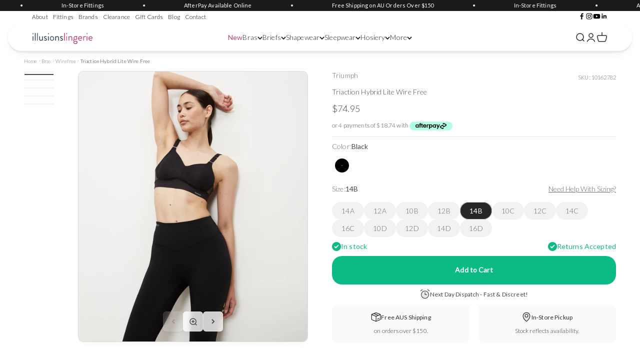

--- FILE ---
content_type: text/html; charset=utf-8
request_url: https://illusionslingerie.com.au/products/traction-hybrid-lite
body_size: 59219
content:
<!doctype html>

<html lang="en" dir="ltr">
  <head>
    <meta charset="utf-8">
    <meta name="viewport" content="width=device-width, initial-scale=1.0, height=device-height, minimum-scale=1.0, maximum-scale=5.0">
    <meta name="theme-color" content="#ffffff">

    
    
      <title>Triaction Hybrid Lite Wire Free | Sports Wirefree | Illusions Lingerie</title><meta name="description" content="The triaction Hybrid Lite wirefree sports bra is extremely light &amp; flexible while offering maximum support. 74% bounce control, tested by Portsmouth Uni.">

      <link rel="canonical" href="https://illusionslingerie.com.au/products/traction-hybrid-lite"><link rel="shortcut icon" href="//illusionslingerie.com.au/cdn/shop/files/Illusions-Lingerie-Favicon-48x.png?v=1681776668&width=96">
      <link rel="apple-touch-icon" href="//illusionslingerie.com.au/cdn/shop/files/Illusions-Lingerie-Favicon-48x.png?v=1681776668&width=180"><link rel="preconnect" href="https://cdn.shopify.com">
    <link rel="preconnect" href="https://fonts.shopifycdn.com" crossorigin>
    <link rel="dns-prefetch" href="https://productreviews.shopifycdn.com"><link rel="preload" href="//illusionslingerie.com.au/cdn/fonts/poppins/poppins_n2.99893b093cc6b797a8baf99180056d9e77320b68.woff2" as="font" type="font/woff2" crossorigin><link rel="preload" href="//illusionslingerie.com.au/cdn/fonts/lato/lato_n3.a7080ececf6191f1dd5b0cb021691ca9b855c876.woff2" as="font" type="font/woff2" crossorigin>
<meta property="og:type" content="product">
  <meta property="og:title" content="Triaction Hybrid Lite Wire Free">
  <meta property="product:price:amount" content="74.95">
  <meta property="product:price:currency" content="AUD">
  <meta property="product:availability" content="in stock"><meta property="og:image" content="http://illusionslingerie.com.au/cdn/shop/files/large_JPG_RGB-101627820004_MO_T_1.jpg?v=1748324882&width=2048">
  <meta property="og:image:secure_url" content="https://illusionslingerie.com.au/cdn/shop/files/large_JPG_RGB-101627820004_MO_T_1.jpg?v=1748324882&width=2048">
  <meta property="og:image:width" content="2400">
  <meta property="og:image:height" content="2666"><meta property="og:description" content="The triaction Hybrid Lite wirefree sports bra is extremely light &amp; flexible while offering maximum support. 74% bounce control, tested by Portsmouth Uni."><meta property="og:url" content="https://illusionslingerie.com.au/products/traction-hybrid-lite">
<meta property="og:site_name" content="Illusions Lingerie"><meta name="twitter:card" content="summary"><meta name="twitter:title" content="Triaction Hybrid Lite Wire Free">
  <meta name="twitter:description" content="﻿
The triaction Hybrid Lite wirefree sports bra is extremely light and flexible while offering maximum support.

74% bounce control, tested by Portsmouth University
Innovative texture Dynamic Lite, which is very flexible and keeps the shape for a long time
Slightly padded cups for a smooth look
Padded straps which can be crossed over for extra comfort
Breathable material with moisture-regulating inserts


"><meta name="twitter:image" content="https://illusionslingerie.com.au/cdn/shop/files/large_JPG_RGB-101627820004_MO_T_1.jpg?crop=center&height=1200&v=1748324882&width=1200">
  <meta name="twitter:image:alt" content="Black Triaction Hybrid Lite Wire Free sports bra with thin straps and seamless design"><script async crossorigin fetchpriority="high" src="/cdn/shopifycloud/importmap-polyfill/es-modules-shim.2.4.0.js"></script>
<script type="application/ld+json">
  {
    "@context": "https://schema.org",
    "@type": "Product",
    "@id": "https://illusionslingerie.com.au/products/traction-hybrid-lite",
    "name": "Triaction Hybrid Lite Wire Free",
    "description": "﻿\nThe triaction Hybrid Lite wirefree sports bra is extremely light and flexible while offering maximum support.\n\n74% bounce control, tested by Portsmouth University\nInnovative texture Dynamic Lite, which is very flexible and keeps the shape for a long time\nSlightly padded cups for a smooth look\nPadded straps which can be crossed over for extra comfort\nBreathable material with moisture-regulating inserts\n\n\n",
    "url": "https://illusionslingerie.com.au/products/traction-hybrid-lite","productID": 4833857699914,"brand": {
        "@type": "Brand",
        "name": "Triumph"
      },"image": [{
            "@type": "ImageObject",
            "url": "https://illusionslingerie.com.au/cdn/shop/files/large_JPG_RGB-101627820004_MO_T_1.jpg?v=1748324882&width=1200",
            "contentUrl": "https://illusionslingerie.com.au/cdn/shop/files/large_JPG_RGB-101627820004_MO_T_1.jpg?v=1748324882&width=1200","name": "Black Triaction Hybrid Lite Wire Free sports bra with thin straps and seamless design",
              "caption": "Black Triaction Hybrid Lite Wire Free sports bra with thin straps and seamless design","width": 1200,
              "height": 1333
},
{
            "@type": "ImageObject",
            "url": "https://illusionslingerie.com.au/cdn/shop/files/large_JPG_RGB-101627820004_MO_D_1.jpg?v=1748324882&width=1200",
            "contentUrl": "https://illusionslingerie.com.au/cdn/shop/files/large_JPG_RGB-101627820004_MO_D_1.jpg?v=1748324882&width=1200","name": "Black Triaction Hybrid Lite Wire Free mesh sports bra with adjustable straps",
              "caption": "Black Triaction Hybrid Lite Wire Free mesh sports bra with adjustable straps","width": 1200,
              "height": 1333
},
{
            "@type": "ImageObject",
            "url": "https://illusionslingerie.com.au/cdn/shop/files/large_JPG_RGB-101627820004_MO_F_1.jpg?v=1748324882&width=1200",
            "contentUrl": "https://illusionslingerie.com.au/cdn/shop/files/large_JPG_RGB-101627820004_MO_F_1.jpg?v=1748324882&width=1200","name": "Lululemon Triaction Hybrid Lite Wire Free black athletic bra with mesh panels",
              "caption": "Lululemon Triaction Hybrid Lite Wire Free black athletic bra with mesh panels","width": 1200,
              "height": 1333
},
{
            "@type": "ImageObject",
            "url": "https://illusionslingerie.com.au/cdn/shop/files/large_JPG_RGB-101627820004_MO_B_1.jpg?v=1748324871&width=1200",
            "contentUrl": "https://illusionslingerie.com.au/cdn/shop/files/large_JPG_RGB-101627820004_MO_B_1.jpg?v=1748324871&width=1200","name": "Black Triaction Hybrid Lite Wire Free sports bra with lavender adjustable straps and central clasp",
              "caption": "Black Triaction Hybrid Lite Wire Free sports bra with lavender adjustable straps and central clasp","width": 1200,
              "height": 1333
},
{
            "@type": "ImageObject",
            "url": "https://illusionslingerie.com.au/cdn/shop/files/large_JPG_RGB-101627820004_TO_F_1.jpg?v=1748324847&width=1200",
            "contentUrl": "https://illusionslingerie.com.au/cdn/shop/files/large_JPG_RGB-101627820004_TO_F_1.jpg?v=1748324847&width=1200","name": "Triaction Hybrid Lite Wire Free black mesh sports bra with pink straps",
              "caption": "Triaction Hybrid Lite Wire Free black mesh sports bra with pink straps","width": 1200,
              "height": 1333
}
],"offers": [{
          "@type": "Offer",
          "@id": "https://illusionslingerie.com.au/products/traction-hybrid-lite?variant=39260094922826",
          "name": "Black \/ 14A",
          "availability":"https://schema.org/OutOfStock",
          "itemCondition": "https://schema.org/NewCondition",
          "price": 74.95,
          "priceCurrency": "AUD",
          "priceValidUntil": "2027-01-22","sku": "10162782","gtin": "7613108297642","shippingDetails": [
            {
              "@type": "OfferShippingDetails",
              "deliveryTime": {
                "@type": "ShippingDeliveryTime",
                "handlingTime": {
                  "@type": "QuantitativeValue",
                  "minValue": 0,
                  "maxValue": 1,
                  "unitCode": "DAY"
                },
                "transitTime": {
                  "@type": "QuantitativeValue", 
                  "minValue": 2,
                  "maxValue": 5,
                  "unitCode": "DAY"
                },
                "businessDays": {
                  "@type": "OpeningHoursSpecification",
                  "dayOfWeek": ["Monday", "Tuesday", "Wednesday", "Thursday", "Friday"]
                },
                "cutoffTime": "10:00"
              },
              "shippingDestination": {
                "@type": "DefinedRegion",
                "addressCountry": "AU",
                "addressRegion": ["NSW", "VIC", "QLD", "SA", "WA", "TAS", "NT", "ACT"]
              },
              "shippingRate": {
                "@type": "MonetaryAmount",
                "value": 10,
                "currency": "AUD"
              },
              "shippingLabel": "Standard Shipping Australia"
            },
            {
              "@type": "OfferShippingDetails",
              "deliveryTime": {
                "@type": "ShippingDeliveryTime", 
                "handlingTime": {
                  "@type": "QuantitativeValue",
                  "minValue": 0,
                  "maxValue": 1,
                  "unitCode": "DAY"
                },
                "transitTime": {
                  "@type": "QuantitativeValue",
                  "minValue": 1,
                  "maxValue": 2, 
                  "unitCode": "DAY"
                },
                "businessDays": {
                  "@type": "OpeningHoursSpecification",
                  "dayOfWeek": ["Monday", "Tuesday", "Wednesday", "Thursday", "Friday"] 
                },
                "cutoffTime": "10:00"
              },
              "shippingDestination": {
                "@type": "DefinedRegion",
                "addressCountry": "AU",
                "addressRegion": ["VIC"]
              },
              "shippingRate": {
                "@type": "MonetaryAmount",
                "value": 15,
                "currency": "AUD"
              },
              "shippingLabel": "Express Shipping Australia"
            },
            {
              "@type": "OfferShippingDetails",
              "deliveryTime": {
                "@type": "ShippingDeliveryTime",
                "handlingTime": {
                  "@type": "QuantitativeValue",
                  "minValue": 0,
                  "maxValue": 1,
                  "unitCode": "DAY"
                },
                "transitTime": {
                  "@type": "QuantitativeValue",
                  "minValue": 7,
                  "maxValue": 21,
                  "unitCode": "DAY"
                },
                "businessDays": {
                  "@type": "OpeningHoursSpecification", 
                  "dayOfWeek": ["Monday", "Tuesday", "Wednesday", "Thursday", "Friday"]
                },
                "cutoffTime": "10:00"
              },
              "shippingDestination": {
                "@type": "DefinedRegion",
                "addressCountry": ["US", "CA", "GB", "NZ"]
              },
              "shippingRate": {
                "@type": "MonetaryAmount",
                "value": "25.00",
                "currency": "AUD"
              },
              "shippingLabel": "International Shipping"
            }
          ],"hasMerchantReturnPolicy": {
            "@type": "MerchantReturnPolicy",
            "applicableCountry": "AU",
            "returnPolicyCategory": "https://schema.org/MerchantReturnFiniteReturnWindow",
            "merchantReturnDays": 14,
            "returnMethod": "https://schema.org/ReturnByMail",
            "returnFees": "https://schema.org/ReturnFeesCustomerResponsibility",
            "merchantReturnLink": "https://illusionslingerie.com.au/pages/shipping-returns",
            "additionalProperty": [
              {
                "@type": "PropertyValue", 
                "name": "restockingFee",
                "value": {
                  "@type": "MonetaryAmount",
                  "value": "0",
                  "currency": "AUD"
                }
              },
              {
                "@type": "PropertyValue",
                "name": "returnShippingPolicy",
                "value": "Customer pays return shipping costs - varies by location and carrier"
              }
            ],
            "inStoreReturnsOffered": true,
            "itemCondition": "https://schema.org/NewCondition"
          },
          
          "url": "https://illusionslingerie.com.au/products/traction-hybrid-lite?variant=39260094922826",
          "seller": {
            "@type": "Organization",
            "name": "Illusions Lingerie",
            "url": "https:\/\/illusionslingerie.com.au"
          }
        },
{
          "@type": "Offer",
          "@id": "https://illusionslingerie.com.au/products/traction-hybrid-lite?variant=39260094857290",
          "name": "Black \/ 12A",
          "availability":"https://schema.org/OutOfStock",
          "itemCondition": "https://schema.org/NewCondition",
          "price": 74.95,
          "priceCurrency": "AUD",
          "priceValidUntil": "2027-01-22","sku": "10162782","gtin": "7613108297635","shippingDetails": [
            {
              "@type": "OfferShippingDetails",
              "deliveryTime": {
                "@type": "ShippingDeliveryTime",
                "handlingTime": {
                  "@type": "QuantitativeValue",
                  "minValue": 0,
                  "maxValue": 1,
                  "unitCode": "DAY"
                },
                "transitTime": {
                  "@type": "QuantitativeValue", 
                  "minValue": 2,
                  "maxValue": 5,
                  "unitCode": "DAY"
                },
                "businessDays": {
                  "@type": "OpeningHoursSpecification",
                  "dayOfWeek": ["Monday", "Tuesday", "Wednesday", "Thursday", "Friday"]
                },
                "cutoffTime": "10:00"
              },
              "shippingDestination": {
                "@type": "DefinedRegion",
                "addressCountry": "AU",
                "addressRegion": ["NSW", "VIC", "QLD", "SA", "WA", "TAS", "NT", "ACT"]
              },
              "shippingRate": {
                "@type": "MonetaryAmount",
                "value": 10,
                "currency": "AUD"
              },
              "shippingLabel": "Standard Shipping Australia"
            },
            {
              "@type": "OfferShippingDetails",
              "deliveryTime": {
                "@type": "ShippingDeliveryTime", 
                "handlingTime": {
                  "@type": "QuantitativeValue",
                  "minValue": 0,
                  "maxValue": 1,
                  "unitCode": "DAY"
                },
                "transitTime": {
                  "@type": "QuantitativeValue",
                  "minValue": 1,
                  "maxValue": 2, 
                  "unitCode": "DAY"
                },
                "businessDays": {
                  "@type": "OpeningHoursSpecification",
                  "dayOfWeek": ["Monday", "Tuesday", "Wednesday", "Thursday", "Friday"] 
                },
                "cutoffTime": "10:00"
              },
              "shippingDestination": {
                "@type": "DefinedRegion",
                "addressCountry": "AU",
                "addressRegion": ["VIC"]
              },
              "shippingRate": {
                "@type": "MonetaryAmount",
                "value": 15,
                "currency": "AUD"
              },
              "shippingLabel": "Express Shipping Australia"
            },
            {
              "@type": "OfferShippingDetails",
              "deliveryTime": {
                "@type": "ShippingDeliveryTime",
                "handlingTime": {
                  "@type": "QuantitativeValue",
                  "minValue": 0,
                  "maxValue": 1,
                  "unitCode": "DAY"
                },
                "transitTime": {
                  "@type": "QuantitativeValue",
                  "minValue": 7,
                  "maxValue": 21,
                  "unitCode": "DAY"
                },
                "businessDays": {
                  "@type": "OpeningHoursSpecification", 
                  "dayOfWeek": ["Monday", "Tuesday", "Wednesday", "Thursday", "Friday"]
                },
                "cutoffTime": "10:00"
              },
              "shippingDestination": {
                "@type": "DefinedRegion",
                "addressCountry": ["US", "CA", "GB", "NZ"]
              },
              "shippingRate": {
                "@type": "MonetaryAmount",
                "value": "25.00",
                "currency": "AUD"
              },
              "shippingLabel": "International Shipping"
            }
          ],"hasMerchantReturnPolicy": {
            "@type": "MerchantReturnPolicy",
            "applicableCountry": "AU",
            "returnPolicyCategory": "https://schema.org/MerchantReturnFiniteReturnWindow",
            "merchantReturnDays": 14,
            "returnMethod": "https://schema.org/ReturnByMail",
            "returnFees": "https://schema.org/ReturnFeesCustomerResponsibility",
            "merchantReturnLink": "https://illusionslingerie.com.au/pages/shipping-returns",
            "additionalProperty": [
              {
                "@type": "PropertyValue", 
                "name": "restockingFee",
                "value": {
                  "@type": "MonetaryAmount",
                  "value": "0",
                  "currency": "AUD"
                }
              },
              {
                "@type": "PropertyValue",
                "name": "returnShippingPolicy",
                "value": "Customer pays return shipping costs - varies by location and carrier"
              }
            ],
            "inStoreReturnsOffered": true,
            "itemCondition": "https://schema.org/NewCondition"
          },
          
          "url": "https://illusionslingerie.com.au/products/traction-hybrid-lite?variant=39260094857290",
          "seller": {
            "@type": "Organization",
            "name": "Illusions Lingerie",
            "url": "https:\/\/illusionslingerie.com.au"
          }
        },
{
          "@type": "Offer",
          "@id": "https://illusionslingerie.com.au/products/traction-hybrid-lite?variant=39260094955594",
          "name": "Black \/ 10B",
          "availability":"https://schema.org/OutOfStock",
          "itemCondition": "https://schema.org/NewCondition",
          "price": 74.95,
          "priceCurrency": "AUD",
          "priceValidUntil": "2027-01-22","sku": "10162782","gtin": "7613108297673","shippingDetails": [
            {
              "@type": "OfferShippingDetails",
              "deliveryTime": {
                "@type": "ShippingDeliveryTime",
                "handlingTime": {
                  "@type": "QuantitativeValue",
                  "minValue": 0,
                  "maxValue": 1,
                  "unitCode": "DAY"
                },
                "transitTime": {
                  "@type": "QuantitativeValue", 
                  "minValue": 2,
                  "maxValue": 5,
                  "unitCode": "DAY"
                },
                "businessDays": {
                  "@type": "OpeningHoursSpecification",
                  "dayOfWeek": ["Monday", "Tuesday", "Wednesday", "Thursday", "Friday"]
                },
                "cutoffTime": "10:00"
              },
              "shippingDestination": {
                "@type": "DefinedRegion",
                "addressCountry": "AU",
                "addressRegion": ["NSW", "VIC", "QLD", "SA", "WA", "TAS", "NT", "ACT"]
              },
              "shippingRate": {
                "@type": "MonetaryAmount",
                "value": 10,
                "currency": "AUD"
              },
              "shippingLabel": "Standard Shipping Australia"
            },
            {
              "@type": "OfferShippingDetails",
              "deliveryTime": {
                "@type": "ShippingDeliveryTime", 
                "handlingTime": {
                  "@type": "QuantitativeValue",
                  "minValue": 0,
                  "maxValue": 1,
                  "unitCode": "DAY"
                },
                "transitTime": {
                  "@type": "QuantitativeValue",
                  "minValue": 1,
                  "maxValue": 2, 
                  "unitCode": "DAY"
                },
                "businessDays": {
                  "@type": "OpeningHoursSpecification",
                  "dayOfWeek": ["Monday", "Tuesday", "Wednesday", "Thursday", "Friday"] 
                },
                "cutoffTime": "10:00"
              },
              "shippingDestination": {
                "@type": "DefinedRegion",
                "addressCountry": "AU",
                "addressRegion": ["VIC"]
              },
              "shippingRate": {
                "@type": "MonetaryAmount",
                "value": 15,
                "currency": "AUD"
              },
              "shippingLabel": "Express Shipping Australia"
            },
            {
              "@type": "OfferShippingDetails",
              "deliveryTime": {
                "@type": "ShippingDeliveryTime",
                "handlingTime": {
                  "@type": "QuantitativeValue",
                  "minValue": 0,
                  "maxValue": 1,
                  "unitCode": "DAY"
                },
                "transitTime": {
                  "@type": "QuantitativeValue",
                  "minValue": 7,
                  "maxValue": 21,
                  "unitCode": "DAY"
                },
                "businessDays": {
                  "@type": "OpeningHoursSpecification", 
                  "dayOfWeek": ["Monday", "Tuesday", "Wednesday", "Thursday", "Friday"]
                },
                "cutoffTime": "10:00"
              },
              "shippingDestination": {
                "@type": "DefinedRegion",
                "addressCountry": ["US", "CA", "GB", "NZ"]
              },
              "shippingRate": {
                "@type": "MonetaryAmount",
                "value": "25.00",
                "currency": "AUD"
              },
              "shippingLabel": "International Shipping"
            }
          ],"hasMerchantReturnPolicy": {
            "@type": "MerchantReturnPolicy",
            "applicableCountry": "AU",
            "returnPolicyCategory": "https://schema.org/MerchantReturnFiniteReturnWindow",
            "merchantReturnDays": 14,
            "returnMethod": "https://schema.org/ReturnByMail",
            "returnFees": "https://schema.org/ReturnFeesCustomerResponsibility",
            "merchantReturnLink": "https://illusionslingerie.com.au/pages/shipping-returns",
            "additionalProperty": [
              {
                "@type": "PropertyValue", 
                "name": "restockingFee",
                "value": {
                  "@type": "MonetaryAmount",
                  "value": "0",
                  "currency": "AUD"
                }
              },
              {
                "@type": "PropertyValue",
                "name": "returnShippingPolicy",
                "value": "Customer pays return shipping costs - varies by location and carrier"
              }
            ],
            "inStoreReturnsOffered": true,
            "itemCondition": "https://schema.org/NewCondition"
          },
          
          "url": "https://illusionslingerie.com.au/products/traction-hybrid-lite?variant=39260094955594",
          "seller": {
            "@type": "Organization",
            "name": "Illusions Lingerie",
            "url": "https:\/\/illusionslingerie.com.au"
          }
        },
{
          "@type": "Offer",
          "@id": "https://illusionslingerie.com.au/products/traction-hybrid-lite?variant=39260095119434",
          "name": "Black \/ 12B",
          "availability":"https://schema.org/OutOfStock",
          "itemCondition": "https://schema.org/NewCondition",
          "price": 74.95,
          "priceCurrency": "AUD",
          "priceValidUntil": "2027-01-22","sku": "10162782","gtin": "7613108297680","shippingDetails": [
            {
              "@type": "OfferShippingDetails",
              "deliveryTime": {
                "@type": "ShippingDeliveryTime",
                "handlingTime": {
                  "@type": "QuantitativeValue",
                  "minValue": 0,
                  "maxValue": 1,
                  "unitCode": "DAY"
                },
                "transitTime": {
                  "@type": "QuantitativeValue", 
                  "minValue": 2,
                  "maxValue": 5,
                  "unitCode": "DAY"
                },
                "businessDays": {
                  "@type": "OpeningHoursSpecification",
                  "dayOfWeek": ["Monday", "Tuesday", "Wednesday", "Thursday", "Friday"]
                },
                "cutoffTime": "10:00"
              },
              "shippingDestination": {
                "@type": "DefinedRegion",
                "addressCountry": "AU",
                "addressRegion": ["NSW", "VIC", "QLD", "SA", "WA", "TAS", "NT", "ACT"]
              },
              "shippingRate": {
                "@type": "MonetaryAmount",
                "value": 10,
                "currency": "AUD"
              },
              "shippingLabel": "Standard Shipping Australia"
            },
            {
              "@type": "OfferShippingDetails",
              "deliveryTime": {
                "@type": "ShippingDeliveryTime", 
                "handlingTime": {
                  "@type": "QuantitativeValue",
                  "minValue": 0,
                  "maxValue": 1,
                  "unitCode": "DAY"
                },
                "transitTime": {
                  "@type": "QuantitativeValue",
                  "minValue": 1,
                  "maxValue": 2, 
                  "unitCode": "DAY"
                },
                "businessDays": {
                  "@type": "OpeningHoursSpecification",
                  "dayOfWeek": ["Monday", "Tuesday", "Wednesday", "Thursday", "Friday"] 
                },
                "cutoffTime": "10:00"
              },
              "shippingDestination": {
                "@type": "DefinedRegion",
                "addressCountry": "AU",
                "addressRegion": ["VIC"]
              },
              "shippingRate": {
                "@type": "MonetaryAmount",
                "value": 15,
                "currency": "AUD"
              },
              "shippingLabel": "Express Shipping Australia"
            },
            {
              "@type": "OfferShippingDetails",
              "deliveryTime": {
                "@type": "ShippingDeliveryTime",
                "handlingTime": {
                  "@type": "QuantitativeValue",
                  "minValue": 0,
                  "maxValue": 1,
                  "unitCode": "DAY"
                },
                "transitTime": {
                  "@type": "QuantitativeValue",
                  "minValue": 7,
                  "maxValue": 21,
                  "unitCode": "DAY"
                },
                "businessDays": {
                  "@type": "OpeningHoursSpecification", 
                  "dayOfWeek": ["Monday", "Tuesday", "Wednesday", "Thursday", "Friday"]
                },
                "cutoffTime": "10:00"
              },
              "shippingDestination": {
                "@type": "DefinedRegion",
                "addressCountry": ["US", "CA", "GB", "NZ"]
              },
              "shippingRate": {
                "@type": "MonetaryAmount",
                "value": "25.00",
                "currency": "AUD"
              },
              "shippingLabel": "International Shipping"
            }
          ],"hasMerchantReturnPolicy": {
            "@type": "MerchantReturnPolicy",
            "applicableCountry": "AU",
            "returnPolicyCategory": "https://schema.org/MerchantReturnFiniteReturnWindow",
            "merchantReturnDays": 14,
            "returnMethod": "https://schema.org/ReturnByMail",
            "returnFees": "https://schema.org/ReturnFeesCustomerResponsibility",
            "merchantReturnLink": "https://illusionslingerie.com.au/pages/shipping-returns",
            "additionalProperty": [
              {
                "@type": "PropertyValue", 
                "name": "restockingFee",
                "value": {
                  "@type": "MonetaryAmount",
                  "value": "0",
                  "currency": "AUD"
                }
              },
              {
                "@type": "PropertyValue",
                "name": "returnShippingPolicy",
                "value": "Customer pays return shipping costs - varies by location and carrier"
              }
            ],
            "inStoreReturnsOffered": true,
            "itemCondition": "https://schema.org/NewCondition"
          },
          
          "url": "https://illusionslingerie.com.au/products/traction-hybrid-lite?variant=39260095119434",
          "seller": {
            "@type": "Organization",
            "name": "Illusions Lingerie",
            "url": "https:\/\/illusionslingerie.com.au"
          }
        },
{
          "@type": "Offer",
          "@id": "https://illusionslingerie.com.au/products/traction-hybrid-lite?variant=39260095184970",
          "name": "Black \/ 14B",
          "availability":"https://schema.org/InStock",
          "itemCondition": "https://schema.org/NewCondition",
          "price": 74.95,
          "priceCurrency": "AUD",
          "priceValidUntil": "2027-01-22","sku": "10162782","gtin": "7613108297697","shippingDetails": [
            {
              "@type": "OfferShippingDetails",
              "deliveryTime": {
                "@type": "ShippingDeliveryTime",
                "handlingTime": {
                  "@type": "QuantitativeValue",
                  "minValue": 0,
                  "maxValue": 1,
                  "unitCode": "DAY"
                },
                "transitTime": {
                  "@type": "QuantitativeValue", 
                  "minValue": 2,
                  "maxValue": 5,
                  "unitCode": "DAY"
                },
                "businessDays": {
                  "@type": "OpeningHoursSpecification",
                  "dayOfWeek": ["Monday", "Tuesday", "Wednesday", "Thursday", "Friday"]
                },
                "cutoffTime": "10:00"
              },
              "shippingDestination": {
                "@type": "DefinedRegion",
                "addressCountry": "AU",
                "addressRegion": ["NSW", "VIC", "QLD", "SA", "WA", "TAS", "NT", "ACT"]
              },
              "shippingRate": {
                "@type": "MonetaryAmount",
                "value": 10,
                "currency": "AUD"
              },
              "shippingLabel": "Standard Shipping Australia"
            },
            {
              "@type": "OfferShippingDetails",
              "deliveryTime": {
                "@type": "ShippingDeliveryTime", 
                "handlingTime": {
                  "@type": "QuantitativeValue",
                  "minValue": 0,
                  "maxValue": 1,
                  "unitCode": "DAY"
                },
                "transitTime": {
                  "@type": "QuantitativeValue",
                  "minValue": 1,
                  "maxValue": 2, 
                  "unitCode": "DAY"
                },
                "businessDays": {
                  "@type": "OpeningHoursSpecification",
                  "dayOfWeek": ["Monday", "Tuesday", "Wednesday", "Thursday", "Friday"] 
                },
                "cutoffTime": "10:00"
              },
              "shippingDestination": {
                "@type": "DefinedRegion",
                "addressCountry": "AU",
                "addressRegion": ["VIC"]
              },
              "shippingRate": {
                "@type": "MonetaryAmount",
                "value": 15,
                "currency": "AUD"
              },
              "shippingLabel": "Express Shipping Australia"
            },
            {
              "@type": "OfferShippingDetails",
              "deliveryTime": {
                "@type": "ShippingDeliveryTime",
                "handlingTime": {
                  "@type": "QuantitativeValue",
                  "minValue": 0,
                  "maxValue": 1,
                  "unitCode": "DAY"
                },
                "transitTime": {
                  "@type": "QuantitativeValue",
                  "minValue": 7,
                  "maxValue": 21,
                  "unitCode": "DAY"
                },
                "businessDays": {
                  "@type": "OpeningHoursSpecification", 
                  "dayOfWeek": ["Monday", "Tuesday", "Wednesday", "Thursday", "Friday"]
                },
                "cutoffTime": "10:00"
              },
              "shippingDestination": {
                "@type": "DefinedRegion",
                "addressCountry": ["US", "CA", "GB", "NZ"]
              },
              "shippingRate": {
                "@type": "MonetaryAmount",
                "value": "25.00",
                "currency": "AUD"
              },
              "shippingLabel": "International Shipping"
            }
          ],"hasMerchantReturnPolicy": {
            "@type": "MerchantReturnPolicy",
            "applicableCountry": "AU",
            "returnPolicyCategory": "https://schema.org/MerchantReturnFiniteReturnWindow",
            "merchantReturnDays": 14,
            "returnMethod": "https://schema.org/ReturnByMail",
            "returnFees": "https://schema.org/ReturnFeesCustomerResponsibility",
            "merchantReturnLink": "https://illusionslingerie.com.au/pages/shipping-returns",
            "additionalProperty": [
              {
                "@type": "PropertyValue", 
                "name": "restockingFee",
                "value": {
                  "@type": "MonetaryAmount",
                  "value": "0",
                  "currency": "AUD"
                }
              },
              {
                "@type": "PropertyValue",
                "name": "returnShippingPolicy",
                "value": "Customer pays return shipping costs - varies by location and carrier"
              }
            ],
            "inStoreReturnsOffered": true,
            "itemCondition": "https://schema.org/NewCondition"
          },
          
          "url": "https://illusionslingerie.com.au/products/traction-hybrid-lite?variant=39260095184970",
          "seller": {
            "@type": "Organization",
            "name": "Illusions Lingerie",
            "url": "https:\/\/illusionslingerie.com.au"
          }
        },
{
          "@type": "Offer",
          "@id": "https://illusionslingerie.com.au/products/traction-hybrid-lite?variant=39260095217738",
          "name": "Black \/ 10C",
          "availability":"https://schema.org/OutOfStock",
          "itemCondition": "https://schema.org/NewCondition",
          "price": 74.95,
          "priceCurrency": "AUD",
          "priceValidUntil": "2027-01-22","sku": "10162782","gtin": "7613108297727","shippingDetails": [
            {
              "@type": "OfferShippingDetails",
              "deliveryTime": {
                "@type": "ShippingDeliveryTime",
                "handlingTime": {
                  "@type": "QuantitativeValue",
                  "minValue": 0,
                  "maxValue": 1,
                  "unitCode": "DAY"
                },
                "transitTime": {
                  "@type": "QuantitativeValue", 
                  "minValue": 2,
                  "maxValue": 5,
                  "unitCode": "DAY"
                },
                "businessDays": {
                  "@type": "OpeningHoursSpecification",
                  "dayOfWeek": ["Monday", "Tuesday", "Wednesday", "Thursday", "Friday"]
                },
                "cutoffTime": "10:00"
              },
              "shippingDestination": {
                "@type": "DefinedRegion",
                "addressCountry": "AU",
                "addressRegion": ["NSW", "VIC", "QLD", "SA", "WA", "TAS", "NT", "ACT"]
              },
              "shippingRate": {
                "@type": "MonetaryAmount",
                "value": 10,
                "currency": "AUD"
              },
              "shippingLabel": "Standard Shipping Australia"
            },
            {
              "@type": "OfferShippingDetails",
              "deliveryTime": {
                "@type": "ShippingDeliveryTime", 
                "handlingTime": {
                  "@type": "QuantitativeValue",
                  "minValue": 0,
                  "maxValue": 1,
                  "unitCode": "DAY"
                },
                "transitTime": {
                  "@type": "QuantitativeValue",
                  "minValue": 1,
                  "maxValue": 2, 
                  "unitCode": "DAY"
                },
                "businessDays": {
                  "@type": "OpeningHoursSpecification",
                  "dayOfWeek": ["Monday", "Tuesday", "Wednesday", "Thursday", "Friday"] 
                },
                "cutoffTime": "10:00"
              },
              "shippingDestination": {
                "@type": "DefinedRegion",
                "addressCountry": "AU",
                "addressRegion": ["VIC"]
              },
              "shippingRate": {
                "@type": "MonetaryAmount",
                "value": 15,
                "currency": "AUD"
              },
              "shippingLabel": "Express Shipping Australia"
            },
            {
              "@type": "OfferShippingDetails",
              "deliveryTime": {
                "@type": "ShippingDeliveryTime",
                "handlingTime": {
                  "@type": "QuantitativeValue",
                  "minValue": 0,
                  "maxValue": 1,
                  "unitCode": "DAY"
                },
                "transitTime": {
                  "@type": "QuantitativeValue",
                  "minValue": 7,
                  "maxValue": 21,
                  "unitCode": "DAY"
                },
                "businessDays": {
                  "@type": "OpeningHoursSpecification", 
                  "dayOfWeek": ["Monday", "Tuesday", "Wednesday", "Thursday", "Friday"]
                },
                "cutoffTime": "10:00"
              },
              "shippingDestination": {
                "@type": "DefinedRegion",
                "addressCountry": ["US", "CA", "GB", "NZ"]
              },
              "shippingRate": {
                "@type": "MonetaryAmount",
                "value": "25.00",
                "currency": "AUD"
              },
              "shippingLabel": "International Shipping"
            }
          ],"hasMerchantReturnPolicy": {
            "@type": "MerchantReturnPolicy",
            "applicableCountry": "AU",
            "returnPolicyCategory": "https://schema.org/MerchantReturnFiniteReturnWindow",
            "merchantReturnDays": 14,
            "returnMethod": "https://schema.org/ReturnByMail",
            "returnFees": "https://schema.org/ReturnFeesCustomerResponsibility",
            "merchantReturnLink": "https://illusionslingerie.com.au/pages/shipping-returns",
            "additionalProperty": [
              {
                "@type": "PropertyValue", 
                "name": "restockingFee",
                "value": {
                  "@type": "MonetaryAmount",
                  "value": "0",
                  "currency": "AUD"
                }
              },
              {
                "@type": "PropertyValue",
                "name": "returnShippingPolicy",
                "value": "Customer pays return shipping costs - varies by location and carrier"
              }
            ],
            "inStoreReturnsOffered": true,
            "itemCondition": "https://schema.org/NewCondition"
          },
          
          "url": "https://illusionslingerie.com.au/products/traction-hybrid-lite?variant=39260095217738",
          "seller": {
            "@type": "Organization",
            "name": "Illusions Lingerie",
            "url": "https:\/\/illusionslingerie.com.au"
          }
        },
{
          "@type": "Offer",
          "@id": "https://illusionslingerie.com.au/products/traction-hybrid-lite?variant=39260095250506",
          "name": "Black \/ 12C",
          "availability":"https://schema.org/OutOfStock",
          "itemCondition": "https://schema.org/NewCondition",
          "price": 74.95,
          "priceCurrency": "AUD",
          "priceValidUntil": "2027-01-22","sku": "10162782","gtin": "7613108297734","shippingDetails": [
            {
              "@type": "OfferShippingDetails",
              "deliveryTime": {
                "@type": "ShippingDeliveryTime",
                "handlingTime": {
                  "@type": "QuantitativeValue",
                  "minValue": 0,
                  "maxValue": 1,
                  "unitCode": "DAY"
                },
                "transitTime": {
                  "@type": "QuantitativeValue", 
                  "minValue": 2,
                  "maxValue": 5,
                  "unitCode": "DAY"
                },
                "businessDays": {
                  "@type": "OpeningHoursSpecification",
                  "dayOfWeek": ["Monday", "Tuesday", "Wednesday", "Thursday", "Friday"]
                },
                "cutoffTime": "10:00"
              },
              "shippingDestination": {
                "@type": "DefinedRegion",
                "addressCountry": "AU",
                "addressRegion": ["NSW", "VIC", "QLD", "SA", "WA", "TAS", "NT", "ACT"]
              },
              "shippingRate": {
                "@type": "MonetaryAmount",
                "value": 10,
                "currency": "AUD"
              },
              "shippingLabel": "Standard Shipping Australia"
            },
            {
              "@type": "OfferShippingDetails",
              "deliveryTime": {
                "@type": "ShippingDeliveryTime", 
                "handlingTime": {
                  "@type": "QuantitativeValue",
                  "minValue": 0,
                  "maxValue": 1,
                  "unitCode": "DAY"
                },
                "transitTime": {
                  "@type": "QuantitativeValue",
                  "minValue": 1,
                  "maxValue": 2, 
                  "unitCode": "DAY"
                },
                "businessDays": {
                  "@type": "OpeningHoursSpecification",
                  "dayOfWeek": ["Monday", "Tuesday", "Wednesday", "Thursday", "Friday"] 
                },
                "cutoffTime": "10:00"
              },
              "shippingDestination": {
                "@type": "DefinedRegion",
                "addressCountry": "AU",
                "addressRegion": ["VIC"]
              },
              "shippingRate": {
                "@type": "MonetaryAmount",
                "value": 15,
                "currency": "AUD"
              },
              "shippingLabel": "Express Shipping Australia"
            },
            {
              "@type": "OfferShippingDetails",
              "deliveryTime": {
                "@type": "ShippingDeliveryTime",
                "handlingTime": {
                  "@type": "QuantitativeValue",
                  "minValue": 0,
                  "maxValue": 1,
                  "unitCode": "DAY"
                },
                "transitTime": {
                  "@type": "QuantitativeValue",
                  "minValue": 7,
                  "maxValue": 21,
                  "unitCode": "DAY"
                },
                "businessDays": {
                  "@type": "OpeningHoursSpecification", 
                  "dayOfWeek": ["Monday", "Tuesday", "Wednesday", "Thursday", "Friday"]
                },
                "cutoffTime": "10:00"
              },
              "shippingDestination": {
                "@type": "DefinedRegion",
                "addressCountry": ["US", "CA", "GB", "NZ"]
              },
              "shippingRate": {
                "@type": "MonetaryAmount",
                "value": "25.00",
                "currency": "AUD"
              },
              "shippingLabel": "International Shipping"
            }
          ],"hasMerchantReturnPolicy": {
            "@type": "MerchantReturnPolicy",
            "applicableCountry": "AU",
            "returnPolicyCategory": "https://schema.org/MerchantReturnFiniteReturnWindow",
            "merchantReturnDays": 14,
            "returnMethod": "https://schema.org/ReturnByMail",
            "returnFees": "https://schema.org/ReturnFeesCustomerResponsibility",
            "merchantReturnLink": "https://illusionslingerie.com.au/pages/shipping-returns",
            "additionalProperty": [
              {
                "@type": "PropertyValue", 
                "name": "restockingFee",
                "value": {
                  "@type": "MonetaryAmount",
                  "value": "0",
                  "currency": "AUD"
                }
              },
              {
                "@type": "PropertyValue",
                "name": "returnShippingPolicy",
                "value": "Customer pays return shipping costs - varies by location and carrier"
              }
            ],
            "inStoreReturnsOffered": true,
            "itemCondition": "https://schema.org/NewCondition"
          },
          
          "url": "https://illusionslingerie.com.au/products/traction-hybrid-lite?variant=39260095250506",
          "seller": {
            "@type": "Organization",
            "name": "Illusions Lingerie",
            "url": "https:\/\/illusionslingerie.com.au"
          }
        },
{
          "@type": "Offer",
          "@id": "https://illusionslingerie.com.au/products/traction-hybrid-lite?variant=39260095316042",
          "name": "Black \/ 14C",
          "availability":"https://schema.org/OutOfStock",
          "itemCondition": "https://schema.org/NewCondition",
          "price": 74.95,
          "priceCurrency": "AUD",
          "priceValidUntil": "2027-01-22","sku": "10162782","gtin": "7613108297741","shippingDetails": [
            {
              "@type": "OfferShippingDetails",
              "deliveryTime": {
                "@type": "ShippingDeliveryTime",
                "handlingTime": {
                  "@type": "QuantitativeValue",
                  "minValue": 0,
                  "maxValue": 1,
                  "unitCode": "DAY"
                },
                "transitTime": {
                  "@type": "QuantitativeValue", 
                  "minValue": 2,
                  "maxValue": 5,
                  "unitCode": "DAY"
                },
                "businessDays": {
                  "@type": "OpeningHoursSpecification",
                  "dayOfWeek": ["Monday", "Tuesday", "Wednesday", "Thursday", "Friday"]
                },
                "cutoffTime": "10:00"
              },
              "shippingDestination": {
                "@type": "DefinedRegion",
                "addressCountry": "AU",
                "addressRegion": ["NSW", "VIC", "QLD", "SA", "WA", "TAS", "NT", "ACT"]
              },
              "shippingRate": {
                "@type": "MonetaryAmount",
                "value": 10,
                "currency": "AUD"
              },
              "shippingLabel": "Standard Shipping Australia"
            },
            {
              "@type": "OfferShippingDetails",
              "deliveryTime": {
                "@type": "ShippingDeliveryTime", 
                "handlingTime": {
                  "@type": "QuantitativeValue",
                  "minValue": 0,
                  "maxValue": 1,
                  "unitCode": "DAY"
                },
                "transitTime": {
                  "@type": "QuantitativeValue",
                  "minValue": 1,
                  "maxValue": 2, 
                  "unitCode": "DAY"
                },
                "businessDays": {
                  "@type": "OpeningHoursSpecification",
                  "dayOfWeek": ["Monday", "Tuesday", "Wednesday", "Thursday", "Friday"] 
                },
                "cutoffTime": "10:00"
              },
              "shippingDestination": {
                "@type": "DefinedRegion",
                "addressCountry": "AU",
                "addressRegion": ["VIC"]
              },
              "shippingRate": {
                "@type": "MonetaryAmount",
                "value": 15,
                "currency": "AUD"
              },
              "shippingLabel": "Express Shipping Australia"
            },
            {
              "@type": "OfferShippingDetails",
              "deliveryTime": {
                "@type": "ShippingDeliveryTime",
                "handlingTime": {
                  "@type": "QuantitativeValue",
                  "minValue": 0,
                  "maxValue": 1,
                  "unitCode": "DAY"
                },
                "transitTime": {
                  "@type": "QuantitativeValue",
                  "minValue": 7,
                  "maxValue": 21,
                  "unitCode": "DAY"
                },
                "businessDays": {
                  "@type": "OpeningHoursSpecification", 
                  "dayOfWeek": ["Monday", "Tuesday", "Wednesday", "Thursday", "Friday"]
                },
                "cutoffTime": "10:00"
              },
              "shippingDestination": {
                "@type": "DefinedRegion",
                "addressCountry": ["US", "CA", "GB", "NZ"]
              },
              "shippingRate": {
                "@type": "MonetaryAmount",
                "value": "25.00",
                "currency": "AUD"
              },
              "shippingLabel": "International Shipping"
            }
          ],"hasMerchantReturnPolicy": {
            "@type": "MerchantReturnPolicy",
            "applicableCountry": "AU",
            "returnPolicyCategory": "https://schema.org/MerchantReturnFiniteReturnWindow",
            "merchantReturnDays": 14,
            "returnMethod": "https://schema.org/ReturnByMail",
            "returnFees": "https://schema.org/ReturnFeesCustomerResponsibility",
            "merchantReturnLink": "https://illusionslingerie.com.au/pages/shipping-returns",
            "additionalProperty": [
              {
                "@type": "PropertyValue", 
                "name": "restockingFee",
                "value": {
                  "@type": "MonetaryAmount",
                  "value": "0",
                  "currency": "AUD"
                }
              },
              {
                "@type": "PropertyValue",
                "name": "returnShippingPolicy",
                "value": "Customer pays return shipping costs - varies by location and carrier"
              }
            ],
            "inStoreReturnsOffered": true,
            "itemCondition": "https://schema.org/NewCondition"
          },
          
          "url": "https://illusionslingerie.com.au/products/traction-hybrid-lite?variant=39260095316042",
          "seller": {
            "@type": "Organization",
            "name": "Illusions Lingerie",
            "url": "https:\/\/illusionslingerie.com.au"
          }
        },
{
          "@type": "Offer",
          "@id": "https://illusionslingerie.com.au/products/traction-hybrid-lite?variant=39260095348810",
          "name": "Black \/ 16C",
          "availability":"https://schema.org/OutOfStock",
          "itemCondition": "https://schema.org/NewCondition",
          "price": 74.95,
          "priceCurrency": "AUD",
          "priceValidUntil": "2027-01-22","sku": "10162782","gtin": "7613108297758","shippingDetails": [
            {
              "@type": "OfferShippingDetails",
              "deliveryTime": {
                "@type": "ShippingDeliveryTime",
                "handlingTime": {
                  "@type": "QuantitativeValue",
                  "minValue": 0,
                  "maxValue": 1,
                  "unitCode": "DAY"
                },
                "transitTime": {
                  "@type": "QuantitativeValue", 
                  "minValue": 2,
                  "maxValue": 5,
                  "unitCode": "DAY"
                },
                "businessDays": {
                  "@type": "OpeningHoursSpecification",
                  "dayOfWeek": ["Monday", "Tuesday", "Wednesday", "Thursday", "Friday"]
                },
                "cutoffTime": "10:00"
              },
              "shippingDestination": {
                "@type": "DefinedRegion",
                "addressCountry": "AU",
                "addressRegion": ["NSW", "VIC", "QLD", "SA", "WA", "TAS", "NT", "ACT"]
              },
              "shippingRate": {
                "@type": "MonetaryAmount",
                "value": 10,
                "currency": "AUD"
              },
              "shippingLabel": "Standard Shipping Australia"
            },
            {
              "@type": "OfferShippingDetails",
              "deliveryTime": {
                "@type": "ShippingDeliveryTime", 
                "handlingTime": {
                  "@type": "QuantitativeValue",
                  "minValue": 0,
                  "maxValue": 1,
                  "unitCode": "DAY"
                },
                "transitTime": {
                  "@type": "QuantitativeValue",
                  "minValue": 1,
                  "maxValue": 2, 
                  "unitCode": "DAY"
                },
                "businessDays": {
                  "@type": "OpeningHoursSpecification",
                  "dayOfWeek": ["Monday", "Tuesday", "Wednesday", "Thursday", "Friday"] 
                },
                "cutoffTime": "10:00"
              },
              "shippingDestination": {
                "@type": "DefinedRegion",
                "addressCountry": "AU",
                "addressRegion": ["VIC"]
              },
              "shippingRate": {
                "@type": "MonetaryAmount",
                "value": 15,
                "currency": "AUD"
              },
              "shippingLabel": "Express Shipping Australia"
            },
            {
              "@type": "OfferShippingDetails",
              "deliveryTime": {
                "@type": "ShippingDeliveryTime",
                "handlingTime": {
                  "@type": "QuantitativeValue",
                  "minValue": 0,
                  "maxValue": 1,
                  "unitCode": "DAY"
                },
                "transitTime": {
                  "@type": "QuantitativeValue",
                  "minValue": 7,
                  "maxValue": 21,
                  "unitCode": "DAY"
                },
                "businessDays": {
                  "@type": "OpeningHoursSpecification", 
                  "dayOfWeek": ["Monday", "Tuesday", "Wednesday", "Thursday", "Friday"]
                },
                "cutoffTime": "10:00"
              },
              "shippingDestination": {
                "@type": "DefinedRegion",
                "addressCountry": ["US", "CA", "GB", "NZ"]
              },
              "shippingRate": {
                "@type": "MonetaryAmount",
                "value": "25.00",
                "currency": "AUD"
              },
              "shippingLabel": "International Shipping"
            }
          ],"hasMerchantReturnPolicy": {
            "@type": "MerchantReturnPolicy",
            "applicableCountry": "AU",
            "returnPolicyCategory": "https://schema.org/MerchantReturnFiniteReturnWindow",
            "merchantReturnDays": 14,
            "returnMethod": "https://schema.org/ReturnByMail",
            "returnFees": "https://schema.org/ReturnFeesCustomerResponsibility",
            "merchantReturnLink": "https://illusionslingerie.com.au/pages/shipping-returns",
            "additionalProperty": [
              {
                "@type": "PropertyValue", 
                "name": "restockingFee",
                "value": {
                  "@type": "MonetaryAmount",
                  "value": "0",
                  "currency": "AUD"
                }
              },
              {
                "@type": "PropertyValue",
                "name": "returnShippingPolicy",
                "value": "Customer pays return shipping costs - varies by location and carrier"
              }
            ],
            "inStoreReturnsOffered": true,
            "itemCondition": "https://schema.org/NewCondition"
          },
          
          "url": "https://illusionslingerie.com.au/products/traction-hybrid-lite?variant=39260095348810",
          "seller": {
            "@type": "Organization",
            "name": "Illusions Lingerie",
            "url": "https:\/\/illusionslingerie.com.au"
          }
        },
{
          "@type": "Offer",
          "@id": "https://illusionslingerie.com.au/products/traction-hybrid-lite?variant=39260095381578",
          "name": "Black \/ 10D",
          "availability":"https://schema.org/OutOfStock",
          "itemCondition": "https://schema.org/NewCondition",
          "price": 74.95,
          "priceCurrency": "AUD",
          "priceValidUntil": "2027-01-22","sku": "10162782","gtin": "7613108297772","shippingDetails": [
            {
              "@type": "OfferShippingDetails",
              "deliveryTime": {
                "@type": "ShippingDeliveryTime",
                "handlingTime": {
                  "@type": "QuantitativeValue",
                  "minValue": 0,
                  "maxValue": 1,
                  "unitCode": "DAY"
                },
                "transitTime": {
                  "@type": "QuantitativeValue", 
                  "minValue": 2,
                  "maxValue": 5,
                  "unitCode": "DAY"
                },
                "businessDays": {
                  "@type": "OpeningHoursSpecification",
                  "dayOfWeek": ["Monday", "Tuesday", "Wednesday", "Thursday", "Friday"]
                },
                "cutoffTime": "10:00"
              },
              "shippingDestination": {
                "@type": "DefinedRegion",
                "addressCountry": "AU",
                "addressRegion": ["NSW", "VIC", "QLD", "SA", "WA", "TAS", "NT", "ACT"]
              },
              "shippingRate": {
                "@type": "MonetaryAmount",
                "value": 10,
                "currency": "AUD"
              },
              "shippingLabel": "Standard Shipping Australia"
            },
            {
              "@type": "OfferShippingDetails",
              "deliveryTime": {
                "@type": "ShippingDeliveryTime", 
                "handlingTime": {
                  "@type": "QuantitativeValue",
                  "minValue": 0,
                  "maxValue": 1,
                  "unitCode": "DAY"
                },
                "transitTime": {
                  "@type": "QuantitativeValue",
                  "minValue": 1,
                  "maxValue": 2, 
                  "unitCode": "DAY"
                },
                "businessDays": {
                  "@type": "OpeningHoursSpecification",
                  "dayOfWeek": ["Monday", "Tuesday", "Wednesday", "Thursday", "Friday"] 
                },
                "cutoffTime": "10:00"
              },
              "shippingDestination": {
                "@type": "DefinedRegion",
                "addressCountry": "AU",
                "addressRegion": ["VIC"]
              },
              "shippingRate": {
                "@type": "MonetaryAmount",
                "value": 15,
                "currency": "AUD"
              },
              "shippingLabel": "Express Shipping Australia"
            },
            {
              "@type": "OfferShippingDetails",
              "deliveryTime": {
                "@type": "ShippingDeliveryTime",
                "handlingTime": {
                  "@type": "QuantitativeValue",
                  "minValue": 0,
                  "maxValue": 1,
                  "unitCode": "DAY"
                },
                "transitTime": {
                  "@type": "QuantitativeValue",
                  "minValue": 7,
                  "maxValue": 21,
                  "unitCode": "DAY"
                },
                "businessDays": {
                  "@type": "OpeningHoursSpecification", 
                  "dayOfWeek": ["Monday", "Tuesday", "Wednesday", "Thursday", "Friday"]
                },
                "cutoffTime": "10:00"
              },
              "shippingDestination": {
                "@type": "DefinedRegion",
                "addressCountry": ["US", "CA", "GB", "NZ"]
              },
              "shippingRate": {
                "@type": "MonetaryAmount",
                "value": "25.00",
                "currency": "AUD"
              },
              "shippingLabel": "International Shipping"
            }
          ],"hasMerchantReturnPolicy": {
            "@type": "MerchantReturnPolicy",
            "applicableCountry": "AU",
            "returnPolicyCategory": "https://schema.org/MerchantReturnFiniteReturnWindow",
            "merchantReturnDays": 14,
            "returnMethod": "https://schema.org/ReturnByMail",
            "returnFees": "https://schema.org/ReturnFeesCustomerResponsibility",
            "merchantReturnLink": "https://illusionslingerie.com.au/pages/shipping-returns",
            "additionalProperty": [
              {
                "@type": "PropertyValue", 
                "name": "restockingFee",
                "value": {
                  "@type": "MonetaryAmount",
                  "value": "0",
                  "currency": "AUD"
                }
              },
              {
                "@type": "PropertyValue",
                "name": "returnShippingPolicy",
                "value": "Customer pays return shipping costs - varies by location and carrier"
              }
            ],
            "inStoreReturnsOffered": true,
            "itemCondition": "https://schema.org/NewCondition"
          },
          
          "url": "https://illusionslingerie.com.au/products/traction-hybrid-lite?variant=39260095381578",
          "seller": {
            "@type": "Organization",
            "name": "Illusions Lingerie",
            "url": "https:\/\/illusionslingerie.com.au"
          }
        },
{
          "@type": "Offer",
          "@id": "https://illusionslingerie.com.au/products/traction-hybrid-lite?variant=39260095479882",
          "name": "Black \/ 12D",
          "availability":"https://schema.org/OutOfStock",
          "itemCondition": "https://schema.org/NewCondition",
          "price": 74.95,
          "priceCurrency": "AUD",
          "priceValidUntil": "2027-01-22","sku": "10162782","gtin": "7613108297789","shippingDetails": [
            {
              "@type": "OfferShippingDetails",
              "deliveryTime": {
                "@type": "ShippingDeliveryTime",
                "handlingTime": {
                  "@type": "QuantitativeValue",
                  "minValue": 0,
                  "maxValue": 1,
                  "unitCode": "DAY"
                },
                "transitTime": {
                  "@type": "QuantitativeValue", 
                  "minValue": 2,
                  "maxValue": 5,
                  "unitCode": "DAY"
                },
                "businessDays": {
                  "@type": "OpeningHoursSpecification",
                  "dayOfWeek": ["Monday", "Tuesday", "Wednesday", "Thursday", "Friday"]
                },
                "cutoffTime": "10:00"
              },
              "shippingDestination": {
                "@type": "DefinedRegion",
                "addressCountry": "AU",
                "addressRegion": ["NSW", "VIC", "QLD", "SA", "WA", "TAS", "NT", "ACT"]
              },
              "shippingRate": {
                "@type": "MonetaryAmount",
                "value": 10,
                "currency": "AUD"
              },
              "shippingLabel": "Standard Shipping Australia"
            },
            {
              "@type": "OfferShippingDetails",
              "deliveryTime": {
                "@type": "ShippingDeliveryTime", 
                "handlingTime": {
                  "@type": "QuantitativeValue",
                  "minValue": 0,
                  "maxValue": 1,
                  "unitCode": "DAY"
                },
                "transitTime": {
                  "@type": "QuantitativeValue",
                  "minValue": 1,
                  "maxValue": 2, 
                  "unitCode": "DAY"
                },
                "businessDays": {
                  "@type": "OpeningHoursSpecification",
                  "dayOfWeek": ["Monday", "Tuesday", "Wednesday", "Thursday", "Friday"] 
                },
                "cutoffTime": "10:00"
              },
              "shippingDestination": {
                "@type": "DefinedRegion",
                "addressCountry": "AU",
                "addressRegion": ["VIC"]
              },
              "shippingRate": {
                "@type": "MonetaryAmount",
                "value": 15,
                "currency": "AUD"
              },
              "shippingLabel": "Express Shipping Australia"
            },
            {
              "@type": "OfferShippingDetails",
              "deliveryTime": {
                "@type": "ShippingDeliveryTime",
                "handlingTime": {
                  "@type": "QuantitativeValue",
                  "minValue": 0,
                  "maxValue": 1,
                  "unitCode": "DAY"
                },
                "transitTime": {
                  "@type": "QuantitativeValue",
                  "minValue": 7,
                  "maxValue": 21,
                  "unitCode": "DAY"
                },
                "businessDays": {
                  "@type": "OpeningHoursSpecification", 
                  "dayOfWeek": ["Monday", "Tuesday", "Wednesday", "Thursday", "Friday"]
                },
                "cutoffTime": "10:00"
              },
              "shippingDestination": {
                "@type": "DefinedRegion",
                "addressCountry": ["US", "CA", "GB", "NZ"]
              },
              "shippingRate": {
                "@type": "MonetaryAmount",
                "value": "25.00",
                "currency": "AUD"
              },
              "shippingLabel": "International Shipping"
            }
          ],"hasMerchantReturnPolicy": {
            "@type": "MerchantReturnPolicy",
            "applicableCountry": "AU",
            "returnPolicyCategory": "https://schema.org/MerchantReturnFiniteReturnWindow",
            "merchantReturnDays": 14,
            "returnMethod": "https://schema.org/ReturnByMail",
            "returnFees": "https://schema.org/ReturnFeesCustomerResponsibility",
            "merchantReturnLink": "https://illusionslingerie.com.au/pages/shipping-returns",
            "additionalProperty": [
              {
                "@type": "PropertyValue", 
                "name": "restockingFee",
                "value": {
                  "@type": "MonetaryAmount",
                  "value": "0",
                  "currency": "AUD"
                }
              },
              {
                "@type": "PropertyValue",
                "name": "returnShippingPolicy",
                "value": "Customer pays return shipping costs - varies by location and carrier"
              }
            ],
            "inStoreReturnsOffered": true,
            "itemCondition": "https://schema.org/NewCondition"
          },
          
          "url": "https://illusionslingerie.com.au/products/traction-hybrid-lite?variant=39260095479882",
          "seller": {
            "@type": "Organization",
            "name": "Illusions Lingerie",
            "url": "https:\/\/illusionslingerie.com.au"
          }
        },
{
          "@type": "Offer",
          "@id": "https://illusionslingerie.com.au/products/traction-hybrid-lite?variant=39260095512650",
          "name": "Black \/ 14D",
          "availability":"https://schema.org/OutOfStock",
          "itemCondition": "https://schema.org/NewCondition",
          "price": 74.95,
          "priceCurrency": "AUD",
          "priceValidUntil": "2027-01-22","sku": "10162782","gtin": "7613108297796","shippingDetails": [
            {
              "@type": "OfferShippingDetails",
              "deliveryTime": {
                "@type": "ShippingDeliveryTime",
                "handlingTime": {
                  "@type": "QuantitativeValue",
                  "minValue": 0,
                  "maxValue": 1,
                  "unitCode": "DAY"
                },
                "transitTime": {
                  "@type": "QuantitativeValue", 
                  "minValue": 2,
                  "maxValue": 5,
                  "unitCode": "DAY"
                },
                "businessDays": {
                  "@type": "OpeningHoursSpecification",
                  "dayOfWeek": ["Monday", "Tuesday", "Wednesday", "Thursday", "Friday"]
                },
                "cutoffTime": "10:00"
              },
              "shippingDestination": {
                "@type": "DefinedRegion",
                "addressCountry": "AU",
                "addressRegion": ["NSW", "VIC", "QLD", "SA", "WA", "TAS", "NT", "ACT"]
              },
              "shippingRate": {
                "@type": "MonetaryAmount",
                "value": 10,
                "currency": "AUD"
              },
              "shippingLabel": "Standard Shipping Australia"
            },
            {
              "@type": "OfferShippingDetails",
              "deliveryTime": {
                "@type": "ShippingDeliveryTime", 
                "handlingTime": {
                  "@type": "QuantitativeValue",
                  "minValue": 0,
                  "maxValue": 1,
                  "unitCode": "DAY"
                },
                "transitTime": {
                  "@type": "QuantitativeValue",
                  "minValue": 1,
                  "maxValue": 2, 
                  "unitCode": "DAY"
                },
                "businessDays": {
                  "@type": "OpeningHoursSpecification",
                  "dayOfWeek": ["Monday", "Tuesday", "Wednesday", "Thursday", "Friday"] 
                },
                "cutoffTime": "10:00"
              },
              "shippingDestination": {
                "@type": "DefinedRegion",
                "addressCountry": "AU",
                "addressRegion": ["VIC"]
              },
              "shippingRate": {
                "@type": "MonetaryAmount",
                "value": 15,
                "currency": "AUD"
              },
              "shippingLabel": "Express Shipping Australia"
            },
            {
              "@type": "OfferShippingDetails",
              "deliveryTime": {
                "@type": "ShippingDeliveryTime",
                "handlingTime": {
                  "@type": "QuantitativeValue",
                  "minValue": 0,
                  "maxValue": 1,
                  "unitCode": "DAY"
                },
                "transitTime": {
                  "@type": "QuantitativeValue",
                  "minValue": 7,
                  "maxValue": 21,
                  "unitCode": "DAY"
                },
                "businessDays": {
                  "@type": "OpeningHoursSpecification", 
                  "dayOfWeek": ["Monday", "Tuesday", "Wednesday", "Thursday", "Friday"]
                },
                "cutoffTime": "10:00"
              },
              "shippingDestination": {
                "@type": "DefinedRegion",
                "addressCountry": ["US", "CA", "GB", "NZ"]
              },
              "shippingRate": {
                "@type": "MonetaryAmount",
                "value": "25.00",
                "currency": "AUD"
              },
              "shippingLabel": "International Shipping"
            }
          ],"hasMerchantReturnPolicy": {
            "@type": "MerchantReturnPolicy",
            "applicableCountry": "AU",
            "returnPolicyCategory": "https://schema.org/MerchantReturnFiniteReturnWindow",
            "merchantReturnDays": 14,
            "returnMethod": "https://schema.org/ReturnByMail",
            "returnFees": "https://schema.org/ReturnFeesCustomerResponsibility",
            "merchantReturnLink": "https://illusionslingerie.com.au/pages/shipping-returns",
            "additionalProperty": [
              {
                "@type": "PropertyValue", 
                "name": "restockingFee",
                "value": {
                  "@type": "MonetaryAmount",
                  "value": "0",
                  "currency": "AUD"
                }
              },
              {
                "@type": "PropertyValue",
                "name": "returnShippingPolicy",
                "value": "Customer pays return shipping costs - varies by location and carrier"
              }
            ],
            "inStoreReturnsOffered": true,
            "itemCondition": "https://schema.org/NewCondition"
          },
          
          "url": "https://illusionslingerie.com.au/products/traction-hybrid-lite?variant=39260095512650",
          "seller": {
            "@type": "Organization",
            "name": "Illusions Lingerie",
            "url": "https:\/\/illusionslingerie.com.au"
          }
        },
{
          "@type": "Offer",
          "@id": "https://illusionslingerie.com.au/products/traction-hybrid-lite?variant=39260095545418",
          "name": "Black \/ 16D",
          "availability":"https://schema.org/OutOfStock",
          "itemCondition": "https://schema.org/NewCondition",
          "price": 74.95,
          "priceCurrency": "AUD",
          "priceValidUntil": "2027-01-22","sku": "10162782","gtin": "7613108297802","shippingDetails": [
            {
              "@type": "OfferShippingDetails",
              "deliveryTime": {
                "@type": "ShippingDeliveryTime",
                "handlingTime": {
                  "@type": "QuantitativeValue",
                  "minValue": 0,
                  "maxValue": 1,
                  "unitCode": "DAY"
                },
                "transitTime": {
                  "@type": "QuantitativeValue", 
                  "minValue": 2,
                  "maxValue": 5,
                  "unitCode": "DAY"
                },
                "businessDays": {
                  "@type": "OpeningHoursSpecification",
                  "dayOfWeek": ["Monday", "Tuesday", "Wednesday", "Thursday", "Friday"]
                },
                "cutoffTime": "10:00"
              },
              "shippingDestination": {
                "@type": "DefinedRegion",
                "addressCountry": "AU",
                "addressRegion": ["NSW", "VIC", "QLD", "SA", "WA", "TAS", "NT", "ACT"]
              },
              "shippingRate": {
                "@type": "MonetaryAmount",
                "value": 10,
                "currency": "AUD"
              },
              "shippingLabel": "Standard Shipping Australia"
            },
            {
              "@type": "OfferShippingDetails",
              "deliveryTime": {
                "@type": "ShippingDeliveryTime", 
                "handlingTime": {
                  "@type": "QuantitativeValue",
                  "minValue": 0,
                  "maxValue": 1,
                  "unitCode": "DAY"
                },
                "transitTime": {
                  "@type": "QuantitativeValue",
                  "minValue": 1,
                  "maxValue": 2, 
                  "unitCode": "DAY"
                },
                "businessDays": {
                  "@type": "OpeningHoursSpecification",
                  "dayOfWeek": ["Monday", "Tuesday", "Wednesday", "Thursday", "Friday"] 
                },
                "cutoffTime": "10:00"
              },
              "shippingDestination": {
                "@type": "DefinedRegion",
                "addressCountry": "AU",
                "addressRegion": ["VIC"]
              },
              "shippingRate": {
                "@type": "MonetaryAmount",
                "value": 15,
                "currency": "AUD"
              },
              "shippingLabel": "Express Shipping Australia"
            },
            {
              "@type": "OfferShippingDetails",
              "deliveryTime": {
                "@type": "ShippingDeliveryTime",
                "handlingTime": {
                  "@type": "QuantitativeValue",
                  "minValue": 0,
                  "maxValue": 1,
                  "unitCode": "DAY"
                },
                "transitTime": {
                  "@type": "QuantitativeValue",
                  "minValue": 7,
                  "maxValue": 21,
                  "unitCode": "DAY"
                },
                "businessDays": {
                  "@type": "OpeningHoursSpecification", 
                  "dayOfWeek": ["Monday", "Tuesday", "Wednesday", "Thursday", "Friday"]
                },
                "cutoffTime": "10:00"
              },
              "shippingDestination": {
                "@type": "DefinedRegion",
                "addressCountry": ["US", "CA", "GB", "NZ"]
              },
              "shippingRate": {
                "@type": "MonetaryAmount",
                "value": "25.00",
                "currency": "AUD"
              },
              "shippingLabel": "International Shipping"
            }
          ],"hasMerchantReturnPolicy": {
            "@type": "MerchantReturnPolicy",
            "applicableCountry": "AU",
            "returnPolicyCategory": "https://schema.org/MerchantReturnFiniteReturnWindow",
            "merchantReturnDays": 14,
            "returnMethod": "https://schema.org/ReturnByMail",
            "returnFees": "https://schema.org/ReturnFeesCustomerResponsibility",
            "merchantReturnLink": "https://illusionslingerie.com.au/pages/shipping-returns",
            "additionalProperty": [
              {
                "@type": "PropertyValue", 
                "name": "restockingFee",
                "value": {
                  "@type": "MonetaryAmount",
                  "value": "0",
                  "currency": "AUD"
                }
              },
              {
                "@type": "PropertyValue",
                "name": "returnShippingPolicy",
                "value": "Customer pays return shipping costs - varies by location and carrier"
              }
            ],
            "inStoreReturnsOffered": true,
            "itemCondition": "https://schema.org/NewCondition"
          },
          
          "url": "https://illusionslingerie.com.au/products/traction-hybrid-lite?variant=39260095545418",
          "seller": {
            "@type": "Organization",
            "name": "Illusions Lingerie",
            "url": "https:\/\/illusionslingerie.com.au"
          }
        }
]
  }
  </script><script type="application/ld+json">
    {
      "@context": "https://schema.org",
      "@type": "BreadcrumbList",
      "itemListElement": [{
          "@type": "ListItem",
          "position": 1,
          "name": "Home",
          "item": "https://illusionslingerie.com.au"
        },{
              "@type": "ListItem",
              "position": 2,
              "name": "Triaction Hybrid Lite Wire Free",
              "item": "https://illusionslingerie.com.au/products/traction-hybrid-lite"
            }]
    }
  </script><style>/* Typography (heading) */
  @font-face {
  font-family: Poppins;
  font-weight: 200;
  font-style: normal;
  font-display: fallback;
  src: url("//illusionslingerie.com.au/cdn/fonts/poppins/poppins_n2.99893b093cc6b797a8baf99180056d9e77320b68.woff2") format("woff2"),
       url("//illusionslingerie.com.au/cdn/fonts/poppins/poppins_n2.c218f0380a81801a28158673003c167a54d2d69c.woff") format("woff");
}

@font-face {
  font-family: Poppins;
  font-weight: 200;
  font-style: italic;
  font-display: fallback;
  src: url("//illusionslingerie.com.au/cdn/fonts/poppins/poppins_i2.7783fc51c19908d12281d3f99718d10ab5348963.woff2") format("woff2"),
       url("//illusionslingerie.com.au/cdn/fonts/poppins/poppins_i2.34fc94f042b7f47b1448d25c4247572d2f33189b.woff") format("woff");
}

/* Typography (body) */
  @font-face {
  font-family: Lato;
  font-weight: 300;
  font-style: normal;
  font-display: fallback;
  src: url("//illusionslingerie.com.au/cdn/fonts/lato/lato_n3.a7080ececf6191f1dd5b0cb021691ca9b855c876.woff2") format("woff2"),
       url("//illusionslingerie.com.au/cdn/fonts/lato/lato_n3.61e34b2ff7341f66543eb08e8c47eef9e1cde558.woff") format("woff");
}

@font-face {
  font-family: Lato;
  font-weight: 300;
  font-style: italic;
  font-display: fallback;
  src: url("//illusionslingerie.com.au/cdn/fonts/lato/lato_i3.d6f478a3beb94baebd09d08550010692d0969f6e.woff2") format("woff2"),
       url("//illusionslingerie.com.au/cdn/fonts/lato/lato_i3.881ba892942c15b0c0c25c0b311d6481b5311015.woff") format("woff");
}

@font-face {
  font-family: Lato;
  font-weight: 400;
  font-style: normal;
  font-display: fallback;
  src: url("//illusionslingerie.com.au/cdn/fonts/lato/lato_n4.c3b93d431f0091c8be23185e15c9d1fee1e971c5.woff2") format("woff2"),
       url("//illusionslingerie.com.au/cdn/fonts/lato/lato_n4.d5c00c781efb195594fd2fd4ad04f7882949e327.woff") format("woff");
}

@font-face {
  font-family: Lato;
  font-weight: 400;
  font-style: italic;
  font-display: fallback;
  src: url("//illusionslingerie.com.au/cdn/fonts/lato/lato_i4.09c847adc47c2fefc3368f2e241a3712168bc4b6.woff2") format("woff2"),
       url("//illusionslingerie.com.au/cdn/fonts/lato/lato_i4.3c7d9eb6c1b0a2bf62d892c3ee4582b016d0f30c.woff") format("woff");
}

:root {
    /**
     * ---------------------------------------------------------------------
     * SPACING VARIABLES
     *
     * We are using a spacing inspired from frameworks like Tailwind CSS.
     * ---------------------------------------------------------------------
     */
    --spacing-0-5: 0.125rem; /* 2px */
    --spacing-1: 0.25rem; /* 4px */
    --spacing-1-5: 0.375rem; /* 6px */
    --spacing-2: 0.5rem; /* 8px */
    --spacing-2-5: 0.625rem; /* 10px */
    --spacing-3: 0.75rem; /* 12px */
    --spacing-3-5: 0.875rem; /* 14px */
    --spacing-4: 1rem; /* 16px */
    --spacing-4-5: 1.125rem; /* 18px */
    --spacing-5: 1.25rem; /* 20px */
    --spacing-5-5: 1.375rem; /* 22px */
    --spacing-6: 1.5rem; /* 24px */
    --spacing-6-5: 1.625rem; /* 26px */
    --spacing-7: 1.75rem; /* 28px */
    --spacing-7-5: 1.875rem; /* 30px */
    --spacing-8: 2rem; /* 32px */
    --spacing-8-5: 2.125rem; /* 34px */
    --spacing-9: 2.25rem; /* 36px */
    --spacing-9-5: 2.375rem; /* 38px */
    --spacing-10: 2.5rem; /* 40px */
    --spacing-11: 2.75rem; /* 44px */
    --spacing-12: 3rem; /* 48px */
    --spacing-14: 3.5rem; /* 56px */
    --spacing-16: 4rem; /* 64px */
    --spacing-18: 4.5rem; /* 72px */
    --spacing-20: 5rem; /* 80px */
    --spacing-24: 6rem; /* 96px */
    --spacing-28: 7rem; /* 112px */
    --spacing-32: 8rem; /* 128px */
    --spacing-36: 9rem; /* 144px */
    --spacing-40: 10rem; /* 160px */
    --spacing-44: 11rem; /* 176px */
    --spacing-48: 12rem; /* 192px */
    --spacing-52: 13rem; /* 208px */
    --spacing-56: 14rem; /* 224px */
    --spacing-60: 15rem; /* 240px */
    --spacing-64: 16rem; /* 256px */
    --spacing-72: 18rem; /* 288px */
    --spacing-80: 20rem; /* 320px */
    --spacing-96: 24rem; /* 384px */

    /* Container */
    --container-max-width: 1460px;
    --container-narrow-max-width: 1210px;
    --container-gutter: var(--spacing-5);
    --section-outer-spacing-block: var(--spacing-8);
    --section-inner-max-spacing-block: var(--spacing-8);
    --section-inner-spacing-inline: var(--container-gutter);
    --section-stack-spacing-block: var(--spacing-8);

    /* Grid gutter */
    --grid-gutter: var(--spacing-5);

    /* Product list settings */
    --product-list-row-gap: var(--spacing-8);
    --product-list-column-gap: var(--grid-gutter);

    /* Form settings */
    --input-gap: var(--spacing-2);
    --input-height: 2.625rem;
    --input-padding-inline: var(--spacing-4);

    /* Other sizes */
    --sticky-area-height: calc(var(--sticky-announcement-bar-enabled, 0) * var(--announcement-bar-height, 0px) + var(--sticky-header-enabled, 0) * var(--header-height, 0px));

    /* RTL support */
    --transform-logical-flip: 1;
    --transform-origin-start: left;
    --transform-origin-end: right;

    /**
     * ---------------------------------------------------------------------
     * TYPOGRAPHY
     * ---------------------------------------------------------------------
     */

    /* Font properties */
    --heading-font-family: Poppins, sans-serif;
    --heading-font-weight: 200;
    --heading-font-style: normal;
    --heading-text-transform: normal;
    --heading-letter-spacing: 0.04em;
    --text-font-family: Lato, sans-serif;
    --text-font-weight: 300;
    --text-font-style: normal;
    --text-letter-spacing: 0.01em;

    /* Font sizes */
    --text-h0: 2.5rem;
    --text-h1: 1.75rem;
    --text-h2: 1.5rem;
    --text-h3: 1.375rem;
    --text-h4: 1.125rem;
    --text-h5: 1.125rem;
    --text-h6: 1rem;
    --text-xs: 0.6875rem;
    --text-sm: 0.75rem;
    --text-base: 0.875rem;
    --text-lg: 1.125rem;

    /**
     * ---------------------------------------------------------------------
     * COLORS
     * ---------------------------------------------------------------------
     */

    /* Color settings */--accent: 39 39 39;
    --text-primary: 73 73 73;
    --background-primary: 255 255 255;
    --dialog-background: 255 255 255;
    --border-color: var(--text-color, var(--text-primary)) / 0.12;

    /* Button colors */
    --button-background-primary: 39 39 39;
    --button-text-primary: 255 255 255;
    --button-background-secondary: 39 39 39;
    --button-text-secondary: 255 255 255;

    /* Status colors */
    --success-background: 226 247 240;
    --success-text: 11 186 132;
    --warning-background: 252 240 227;
    --warning-text: 227 126 22;
    --error-background: 252 235 235;
    --error-text: 229 88 86;

    /* Product colors */
    --on-sale-text: 223 31 31;
    --on-sale-badge-background: 223 31 31;
    --on-sale-badge-text: 255 255 255;
    --sold-out-badge-background: 190 189 185;
    --sold-out-badge-text: 0 0 0;
    --primary-badge-background: ;
    --primary-badge-text: 255 255 255;
    --star-color: 255 183 74;
    --product-card-background: 255 255 255;
    --product-card-text: 39 39 39;

    /* Header colors */
    --header-background: 255 255 255;
    --header-text: 39 39 39;

    /* Footer colors */
    --footer-background: 255 255 255;
    --footer-text: 39 39 39;

    /* Rounded variables (used for border radius) */
    --rounded-xs: 0.25rem;
    --rounded-sm: 0.3125rem;
    --rounded: 0.625rem;
    --rounded-lg: 1.25rem;
    --rounded-full: 9999px;

    --rounded-button: 1.25rem;
    --rounded-input: 0.625rem;

    /* Box shadow */
    --shadow-sm: 0 2px 8px rgb(var(--text-primary) / 0.1);
    --shadow: 0 5px 15px rgb(var(--text-primary) / 0.1);
    --shadow-md: 0 5px 30px rgb(var(--text-primary) / 0.1);
    --shadow-block: 4px 6px 5px rgb(var(--text-primary) / 0.1);

    /**
     * ---------------------------------------------------------------------
     * OTHER
     * ---------------------------------------------------------------------
     */

    --stagger-products-reveal-opacity: 0;
    --cursor-close-svg-url: url(//illusionslingerie.com.au/cdn/shop/t/113/assets/cursor-close.svg?v=147174565022153725511752028871);
    --cursor-zoom-in-svg-url: url(//illusionslingerie.com.au/cdn/shop/t/113/assets/cursor-zoom-in.svg?v=154953035094101115921752028871);
    --cursor-zoom-out-svg-url: url(//illusionslingerie.com.au/cdn/shop/t/113/assets/cursor-zoom-out.svg?v=16155520337305705181752028871);
    --checkmark-svg-url: url(//illusionslingerie.com.au/cdn/shop/t/113/assets/checkmark.svg?v=77552481021870063511752028871);
  }

  [dir="rtl"]:root {
    /* RTL support */
    --transform-logical-flip: -1;
    --transform-origin-start: right;
    --transform-origin-end: left;
  }

  @media screen and (min-width: 700px) {
    :root {
      /* Typography (font size) */
      --text-h0: 3.25rem;
      --text-h1: 2.25rem;
      --text-h2: 1.75rem;
      --text-h3: 1.625rem;
      --text-h4: 1.25rem;
      --text-h5: 1.25rem;
      --text-h6: 1.125rem;

      --text-xs: 0.6875rem;
      --text-sm: 0.75rem;
      --text-base: 0.875rem;
      --text-lg: 1.125rem;

      /* Spacing */
      --container-gutter: 2rem;
      --section-outer-spacing-block: var(--spacing-12);
      --section-inner-max-spacing-block: var(--spacing-10);
      --section-inner-spacing-inline: var(--spacing-10);
      --section-stack-spacing-block: var(--spacing-10);

      /* Grid gutter */
      --grid-gutter: var(--spacing-6);

      /* Product list settings */
      --product-list-row-gap: var(--spacing-12);

      /* Form settings */
      --input-gap: 1rem;
      --input-height: 3.125rem;
      --input-padding-inline: var(--spacing-5);
    }
  }

  @media screen and (min-width: 1000px) {
    :root {
      /* Spacing settings */
      --container-gutter: var(--spacing-12);
      --section-outer-spacing-block: var(--spacing-14);
      --section-inner-max-spacing-block: var(--spacing-12);
      --section-inner-spacing-inline: var(--spacing-12);
      --section-stack-spacing-block: var(--spacing-10);
    }
  }

  @media screen and (min-width: 1150px) {
    :root {
      /* Spacing settings */
      --container-gutter: var(--spacing-12);
      --section-outer-spacing-block: var(--spacing-14);
      --section-inner-max-spacing-block: var(--spacing-12);
      --section-inner-spacing-inline: var(--spacing-12);
      --section-stack-spacing-block: var(--spacing-12);
    }
  }

  @media screen and (min-width: 1400px) {
    :root {
      /* Typography (font size) */
      --text-h0: 4rem;
      --text-h1: 3rem;
      --text-h2: 1.75rem;
      --text-h3: 1.75rem;
      --text-h4: 1.5rem;
      --text-h5: 1.25rem;
      --text-h6: 1.25rem;

      --section-outer-spacing-block: var(--spacing-16);
      --section-inner-max-spacing-block: var(--spacing-14);
      --section-inner-spacing-inline: var(--spacing-14);
    }
  }

  @media screen and (min-width: 1600px) {
    :root {
      --section-outer-spacing-block: var(--spacing-16);
      --section-inner-max-spacing-block: var(--spacing-16);
      --section-inner-spacing-inline: var(--spacing-16);
    }
  }

  /**
   * ---------------------------------------------------------------------
   * LIQUID DEPENDANT CSS
   *
   * Our main CSS is Liquid free, but some very specific features depend on
   * theme settings, so we have them here
   * ---------------------------------------------------------------------
   */@media screen and (pointer: fine) {
    /* Replace the previous rule with this comprehensive one */
    .btn--add-to-cart:not(.btn--unavailable):not([disabled]):hover, 
    .buy-buttons .button:not(.button--outline):not(.btn--unavailable):not([disabled]):hover,
    .product-form button[type="submit"]:not(.btn--unavailable):not([disabled]):hover,
    .shopify-payment-button__button--unbranded:not([disabled]):hover {
      background-color: #1fd099!important;
      color: white !important;
    }

    .button--outline:not([disabled]):hover {
      background: transparent !important;
      opacity: 0.7;
      box-shadow: inset 0 0 0 2px currentColor;
    }
  }</style><script>
  // This allows to expose several variables to the global scope, to be used in scripts
  window.themeVariables = {
    settings: {
      showPageTransition: null,
      staggerProductsApparition: true,
      reduceDrawerAnimation: false,
      reduceMenuAnimation: false,
      headingApparition: "split_rotation",
      pageType: "product",
      moneyFormat: "${{amount}}",
      moneyWithCurrencyFormat: "${{amount}} AUD",
      currencyCodeEnabled: false,
      cartType: "drawer",
      showDiscount: true,
      discountMode: "percentage",
      pageBackground: "#ffffff",
      textColor: "#494949"
    },

    strings: {
      accessibilityClose: "Close",
      accessibilityNext: "Next",
      accessibilityPrevious: "Previous",
      closeGallery: "Close gallery",
      zoomGallery: "Zoom",
      errorGallery: "Image cannot be loaded",
      searchNoResults: "No results could be found.",
      addOrderNote: "Add order note",
      editOrderNote: "Edit order note",
      shippingEstimatorNoResults: "Sorry, we do not ship to your address.",
      shippingEstimatorOneResult: "There is one shipping rate for your address:",
      shippingEstimatorMultipleResults: "There are several shipping rates for your address:",
      shippingEstimatorError: "One or more error occurred while retrieving shipping rates:"
    },

    breakpoints: {
      'sm': 'screen and (min-width: 700px)',
      'md': 'screen and (min-width: 1000px)',
      'lg': 'screen and (min-width: 1150px)',
      'xl': 'screen and (min-width: 1400px)',

      'sm-max': 'screen and (max-width: 699px)',
      'md-max': 'screen and (max-width: 999px)',
      'lg-max': 'screen and (max-width: 1149px)',
      'xl-max': 'screen and (max-width: 1399px)'
    }
  };

  // For detecting native share
  document.documentElement.classList.add(`native-share--${navigator.share ? 'enabled' : 'disabled'}`);// We save the product ID in local storage to be eventually used for recently viewed section
    try {
      const recentlyViewedProducts = new Set(JSON.parse(localStorage.getItem('theme:recently-viewed-products') || '[]'));

      recentlyViewedProducts.delete(4833857699914); // Delete first to re-move the product
      recentlyViewedProducts.add(4833857699914);

      localStorage.setItem('theme:recently-viewed-products', JSON.stringify(Array.from(recentlyViewedProducts.values()).reverse()));
    } catch (e) {
      // Safari in private mode does not allow setting item, we silently fail
    }</script><script type="importmap">{
        "imports": {
          "vendor": "//illusionslingerie.com.au/cdn/shop/t/113/assets/vendor.min.js?v=166563502121812900551752028871",
          "theme": "//illusionslingerie.com.au/cdn/shop/t/113/assets/theme.js?v=50573092717487304211753933569",
          "photoswipe": "//illusionslingerie.com.au/cdn/shop/t/113/assets/photoswipe.min.js?v=13374349288281597431752028871"
        }
      }
    </script>

    <script type="module" src="//illusionslingerie.com.au/cdn/shop/t/113/assets/vendor.min.js?v=166563502121812900551752028871"></script>
    <script type="module" src="//illusionslingerie.com.au/cdn/shop/t/113/assets/theme.js?v=50573092717487304211753933569"></script>

    <script>window.performance && window.performance.mark && window.performance.mark('shopify.content_for_header.start');</script><meta name="google-site-verification" content="gd8w94vwxB2Yv-P8w1UCabEFvXxl2BfrQjdJW6tr-X4">
<meta name="google-site-verification" content="kK1zr0LVeKalC3J5RuyWcthrOQEa9hcch1LEpyuaJr8">
<meta name="facebook-domain-verification" content="r5wmunc1cvnw54nn5kcrutq3xm8ywi">
<meta name="facebook-domain-verification" content="v4lv8dt5i7umbsystbhna8ike1hu8i">
<meta id="shopify-digital-wallet" name="shopify-digital-wallet" content="/4709351498/digital_wallets/dialog">
<meta name="shopify-checkout-api-token" content="25a845c404215cf5b36859fb307b30ef">
<meta id="in-context-paypal-metadata" data-shop-id="4709351498" data-venmo-supported="false" data-environment="production" data-locale="en_US" data-paypal-v4="true" data-currency="AUD">
<link rel="alternate" type="application/json+oembed" href="https://illusionslingerie.com.au/products/traction-hybrid-lite.oembed">
<script async="async" src="/checkouts/internal/preloads.js?locale=en-AU"></script>
<link rel="preconnect" href="https://shop.app" crossorigin="anonymous">
<script async="async" src="https://shop.app/checkouts/internal/preloads.js?locale=en-AU&shop_id=4709351498" crossorigin="anonymous"></script>
<script id="apple-pay-shop-capabilities" type="application/json">{"shopId":4709351498,"countryCode":"AU","currencyCode":"AUD","merchantCapabilities":["supports3DS"],"merchantId":"gid:\/\/shopify\/Shop\/4709351498","merchantName":"Illusions Lingerie","requiredBillingContactFields":["postalAddress","email","phone"],"requiredShippingContactFields":["postalAddress","email","phone"],"shippingType":"shipping","supportedNetworks":["visa","masterCard","amex","jcb"],"total":{"type":"pending","label":"Illusions Lingerie","amount":"1.00"},"shopifyPaymentsEnabled":true,"supportsSubscriptions":true}</script>
<script id="shopify-features" type="application/json">{"accessToken":"25a845c404215cf5b36859fb307b30ef","betas":["rich-media-storefront-analytics"],"domain":"illusionslingerie.com.au","predictiveSearch":true,"shopId":4709351498,"locale":"en"}</script>
<script>var Shopify = Shopify || {};
Shopify.shop = "illusionslingerietani.myshopify.com";
Shopify.locale = "en";
Shopify.currency = {"active":"AUD","rate":"1.0"};
Shopify.country = "AU";
Shopify.theme = {"name":"Impact 6.7.1 - 9 July","id":137257156682,"schema_name":"Impact","schema_version":"6.7.1","theme_store_id":1190,"role":"main"};
Shopify.theme.handle = "null";
Shopify.theme.style = {"id":null,"handle":null};
Shopify.cdnHost = "illusionslingerie.com.au/cdn";
Shopify.routes = Shopify.routes || {};
Shopify.routes.root = "/";</script>
<script type="module">!function(o){(o.Shopify=o.Shopify||{}).modules=!0}(window);</script>
<script>!function(o){function n(){var o=[];function n(){o.push(Array.prototype.slice.apply(arguments))}return n.q=o,n}var t=o.Shopify=o.Shopify||{};t.loadFeatures=n(),t.autoloadFeatures=n()}(window);</script>
<script>
  window.ShopifyPay = window.ShopifyPay || {};
  window.ShopifyPay.apiHost = "shop.app\/pay";
  window.ShopifyPay.redirectState = null;
</script>
<script id="shop-js-analytics" type="application/json">{"pageType":"product"}</script>
<script defer="defer" async type="module" src="//illusionslingerie.com.au/cdn/shopifycloud/shop-js/modules/v2/client.init-shop-cart-sync_BdyHc3Nr.en.esm.js"></script>
<script defer="defer" async type="module" src="//illusionslingerie.com.au/cdn/shopifycloud/shop-js/modules/v2/chunk.common_Daul8nwZ.esm.js"></script>
<script type="module">
  await import("//illusionslingerie.com.au/cdn/shopifycloud/shop-js/modules/v2/client.init-shop-cart-sync_BdyHc3Nr.en.esm.js");
await import("//illusionslingerie.com.au/cdn/shopifycloud/shop-js/modules/v2/chunk.common_Daul8nwZ.esm.js");

  window.Shopify.SignInWithShop?.initShopCartSync?.({"fedCMEnabled":true,"windoidEnabled":true});

</script>
<script>
  window.Shopify = window.Shopify || {};
  if (!window.Shopify.featureAssets) window.Shopify.featureAssets = {};
  window.Shopify.featureAssets['shop-js'] = {"shop-cart-sync":["modules/v2/client.shop-cart-sync_QYOiDySF.en.esm.js","modules/v2/chunk.common_Daul8nwZ.esm.js"],"init-fed-cm":["modules/v2/client.init-fed-cm_DchLp9rc.en.esm.js","modules/v2/chunk.common_Daul8nwZ.esm.js"],"shop-button":["modules/v2/client.shop-button_OV7bAJc5.en.esm.js","modules/v2/chunk.common_Daul8nwZ.esm.js"],"init-windoid":["modules/v2/client.init-windoid_DwxFKQ8e.en.esm.js","modules/v2/chunk.common_Daul8nwZ.esm.js"],"shop-cash-offers":["modules/v2/client.shop-cash-offers_DWtL6Bq3.en.esm.js","modules/v2/chunk.common_Daul8nwZ.esm.js","modules/v2/chunk.modal_CQq8HTM6.esm.js"],"shop-toast-manager":["modules/v2/client.shop-toast-manager_CX9r1SjA.en.esm.js","modules/v2/chunk.common_Daul8nwZ.esm.js"],"init-shop-email-lookup-coordinator":["modules/v2/client.init-shop-email-lookup-coordinator_UhKnw74l.en.esm.js","modules/v2/chunk.common_Daul8nwZ.esm.js"],"pay-button":["modules/v2/client.pay-button_DzxNnLDY.en.esm.js","modules/v2/chunk.common_Daul8nwZ.esm.js"],"avatar":["modules/v2/client.avatar_BTnouDA3.en.esm.js"],"init-shop-cart-sync":["modules/v2/client.init-shop-cart-sync_BdyHc3Nr.en.esm.js","modules/v2/chunk.common_Daul8nwZ.esm.js"],"shop-login-button":["modules/v2/client.shop-login-button_D8B466_1.en.esm.js","modules/v2/chunk.common_Daul8nwZ.esm.js","modules/v2/chunk.modal_CQq8HTM6.esm.js"],"init-customer-accounts-sign-up":["modules/v2/client.init-customer-accounts-sign-up_C8fpPm4i.en.esm.js","modules/v2/client.shop-login-button_D8B466_1.en.esm.js","modules/v2/chunk.common_Daul8nwZ.esm.js","modules/v2/chunk.modal_CQq8HTM6.esm.js"],"init-shop-for-new-customer-accounts":["modules/v2/client.init-shop-for-new-customer-accounts_CVTO0Ztu.en.esm.js","modules/v2/client.shop-login-button_D8B466_1.en.esm.js","modules/v2/chunk.common_Daul8nwZ.esm.js","modules/v2/chunk.modal_CQq8HTM6.esm.js"],"init-customer-accounts":["modules/v2/client.init-customer-accounts_dRgKMfrE.en.esm.js","modules/v2/client.shop-login-button_D8B466_1.en.esm.js","modules/v2/chunk.common_Daul8nwZ.esm.js","modules/v2/chunk.modal_CQq8HTM6.esm.js"],"shop-follow-button":["modules/v2/client.shop-follow-button_CkZpjEct.en.esm.js","modules/v2/chunk.common_Daul8nwZ.esm.js","modules/v2/chunk.modal_CQq8HTM6.esm.js"],"lead-capture":["modules/v2/client.lead-capture_BntHBhfp.en.esm.js","modules/v2/chunk.common_Daul8nwZ.esm.js","modules/v2/chunk.modal_CQq8HTM6.esm.js"],"checkout-modal":["modules/v2/client.checkout-modal_CfxcYbTm.en.esm.js","modules/v2/chunk.common_Daul8nwZ.esm.js","modules/v2/chunk.modal_CQq8HTM6.esm.js"],"shop-login":["modules/v2/client.shop-login_Da4GZ2H6.en.esm.js","modules/v2/chunk.common_Daul8nwZ.esm.js","modules/v2/chunk.modal_CQq8HTM6.esm.js"],"payment-terms":["modules/v2/client.payment-terms_MV4M3zvL.en.esm.js","modules/v2/chunk.common_Daul8nwZ.esm.js","modules/v2/chunk.modal_CQq8HTM6.esm.js"]};
</script>
<script>(function() {
  var isLoaded = false;
  function asyncLoad() {
    if (isLoaded) return;
    isLoaded = true;
    var urls = ["https:\/\/cdn.grw.reputon.com\/assets\/widget.js?shop=illusionslingerietani.myshopify.com"];
    for (var i = 0; i < urls.length; i++) {
      var s = document.createElement('script');
      s.type = 'text/javascript';
      s.async = true;
      s.src = urls[i];
      var x = document.getElementsByTagName('script')[0];
      x.parentNode.insertBefore(s, x);
    }
  };
  if(window.attachEvent) {
    window.attachEvent('onload', asyncLoad);
  } else {
    window.addEventListener('load', asyncLoad, false);
  }
})();</script>
<script id="__st">var __st={"a":4709351498,"offset":39600,"reqid":"45273637-2914-4072-b698-94dac88021eb-1769003834","pageurl":"illusionslingerie.com.au\/products\/traction-hybrid-lite","u":"3ad17565d56f","p":"product","rtyp":"product","rid":4833857699914};</script>
<script>window.ShopifyPaypalV4VisibilityTracking = true;</script>
<script id="captcha-bootstrap">!function(){'use strict';const t='contact',e='account',n='new_comment',o=[[t,t],['blogs',n],['comments',n],[t,'customer']],c=[[e,'customer_login'],[e,'guest_login'],[e,'recover_customer_password'],[e,'create_customer']],r=t=>t.map((([t,e])=>`form[action*='/${t}']:not([data-nocaptcha='true']) input[name='form_type'][value='${e}']`)).join(','),a=t=>()=>t?[...document.querySelectorAll(t)].map((t=>t.form)):[];function s(){const t=[...o],e=r(t);return a(e)}const i='password',u='form_key',d=['recaptcha-v3-token','g-recaptcha-response','h-captcha-response',i],f=()=>{try{return window.sessionStorage}catch{return}},m='__shopify_v',_=t=>t.elements[u];function p(t,e,n=!1){try{const o=window.sessionStorage,c=JSON.parse(o.getItem(e)),{data:r}=function(t){const{data:e,action:n}=t;return t[m]||n?{data:e,action:n}:{data:t,action:n}}(c);for(const[e,n]of Object.entries(r))t.elements[e]&&(t.elements[e].value=n);n&&o.removeItem(e)}catch(o){console.error('form repopulation failed',{error:o})}}const l='form_type',E='cptcha';function T(t){t.dataset[E]=!0}const w=window,h=w.document,L='Shopify',v='ce_forms',y='captcha';let A=!1;((t,e)=>{const n=(g='f06e6c50-85a8-45c8-87d0-21a2b65856fe',I='https://cdn.shopify.com/shopifycloud/storefront-forms-hcaptcha/ce_storefront_forms_captcha_hcaptcha.v1.5.2.iife.js',D={infoText:'Protected by hCaptcha',privacyText:'Privacy',termsText:'Terms'},(t,e,n)=>{const o=w[L][v],c=o.bindForm;if(c)return c(t,g,e,D).then(n);var r;o.q.push([[t,g,e,D],n]),r=I,A||(h.body.append(Object.assign(h.createElement('script'),{id:'captcha-provider',async:!0,src:r})),A=!0)});var g,I,D;w[L]=w[L]||{},w[L][v]=w[L][v]||{},w[L][v].q=[],w[L][y]=w[L][y]||{},w[L][y].protect=function(t,e){n(t,void 0,e),T(t)},Object.freeze(w[L][y]),function(t,e,n,w,h,L){const[v,y,A,g]=function(t,e,n){const i=e?o:[],u=t?c:[],d=[...i,...u],f=r(d),m=r(i),_=r(d.filter((([t,e])=>n.includes(e))));return[a(f),a(m),a(_),s()]}(w,h,L),I=t=>{const e=t.target;return e instanceof HTMLFormElement?e:e&&e.form},D=t=>v().includes(t);t.addEventListener('submit',(t=>{const e=I(t);if(!e)return;const n=D(e)&&!e.dataset.hcaptchaBound&&!e.dataset.recaptchaBound,o=_(e),c=g().includes(e)&&(!o||!o.value);(n||c)&&t.preventDefault(),c&&!n&&(function(t){try{if(!f())return;!function(t){const e=f();if(!e)return;const n=_(t);if(!n)return;const o=n.value;o&&e.removeItem(o)}(t);const e=Array.from(Array(32),(()=>Math.random().toString(36)[2])).join('');!function(t,e){_(t)||t.append(Object.assign(document.createElement('input'),{type:'hidden',name:u})),t.elements[u].value=e}(t,e),function(t,e){const n=f();if(!n)return;const o=[...t.querySelectorAll(`input[type='${i}']`)].map((({name:t})=>t)),c=[...d,...o],r={};for(const[a,s]of new FormData(t).entries())c.includes(a)||(r[a]=s);n.setItem(e,JSON.stringify({[m]:1,action:t.action,data:r}))}(t,e)}catch(e){console.error('failed to persist form',e)}}(e),e.submit())}));const S=(t,e)=>{t&&!t.dataset[E]&&(n(t,e.some((e=>e===t))),T(t))};for(const o of['focusin','change'])t.addEventListener(o,(t=>{const e=I(t);D(e)&&S(e,y())}));const B=e.get('form_key'),M=e.get(l),P=B&&M;t.addEventListener('DOMContentLoaded',(()=>{const t=y();if(P)for(const e of t)e.elements[l].value===M&&p(e,B);[...new Set([...A(),...v().filter((t=>'true'===t.dataset.shopifyCaptcha))])].forEach((e=>S(e,t)))}))}(h,new URLSearchParams(w.location.search),n,t,e,['guest_login'])})(!0,!0)}();</script>
<script integrity="sha256-4kQ18oKyAcykRKYeNunJcIwy7WH5gtpwJnB7kiuLZ1E=" data-source-attribution="shopify.loadfeatures" defer="defer" src="//illusionslingerie.com.au/cdn/shopifycloud/storefront/assets/storefront/load_feature-a0a9edcb.js" crossorigin="anonymous"></script>
<script crossorigin="anonymous" defer="defer" src="//illusionslingerie.com.au/cdn/shopifycloud/storefront/assets/shopify_pay/storefront-65b4c6d7.js?v=20250812"></script>
<script data-source-attribution="shopify.dynamic_checkout.dynamic.init">var Shopify=Shopify||{};Shopify.PaymentButton=Shopify.PaymentButton||{isStorefrontPortableWallets:!0,init:function(){window.Shopify.PaymentButton.init=function(){};var t=document.createElement("script");t.src="https://illusionslingerie.com.au/cdn/shopifycloud/portable-wallets/latest/portable-wallets.en.js",t.type="module",document.head.appendChild(t)}};
</script>
<script data-source-attribution="shopify.dynamic_checkout.buyer_consent">
  function portableWalletsHideBuyerConsent(e){var t=document.getElementById("shopify-buyer-consent"),n=document.getElementById("shopify-subscription-policy-button");t&&n&&(t.classList.add("hidden"),t.setAttribute("aria-hidden","true"),n.removeEventListener("click",e))}function portableWalletsShowBuyerConsent(e){var t=document.getElementById("shopify-buyer-consent"),n=document.getElementById("shopify-subscription-policy-button");t&&n&&(t.classList.remove("hidden"),t.removeAttribute("aria-hidden"),n.addEventListener("click",e))}window.Shopify?.PaymentButton&&(window.Shopify.PaymentButton.hideBuyerConsent=portableWalletsHideBuyerConsent,window.Shopify.PaymentButton.showBuyerConsent=portableWalletsShowBuyerConsent);
</script>
<script data-source-attribution="shopify.dynamic_checkout.cart.bootstrap">document.addEventListener("DOMContentLoaded",(function(){function t(){return document.querySelector("shopify-accelerated-checkout-cart, shopify-accelerated-checkout")}if(t())Shopify.PaymentButton.init();else{new MutationObserver((function(e,n){t()&&(Shopify.PaymentButton.init(),n.disconnect())})).observe(document.body,{childList:!0,subtree:!0})}}));
</script>
<script id='scb4127' type='text/javascript' async='' src='https://illusionslingerie.com.au/cdn/shopifycloud/privacy-banner/storefront-banner.js'></script><link id="shopify-accelerated-checkout-styles" rel="stylesheet" media="screen" href="https://illusionslingerie.com.au/cdn/shopifycloud/portable-wallets/latest/accelerated-checkout-backwards-compat.css" crossorigin="anonymous">
<style id="shopify-accelerated-checkout-cart">
        #shopify-buyer-consent {
  margin-top: 1em;
  display: inline-block;
  width: 100%;
}

#shopify-buyer-consent.hidden {
  display: none;
}

#shopify-subscription-policy-button {
  background: none;
  border: none;
  padding: 0;
  text-decoration: underline;
  font-size: inherit;
  cursor: pointer;
}

#shopify-subscription-policy-button::before {
  box-shadow: none;
}

      </style>

<script>window.performance && window.performance.mark && window.performance.mark('shopify.content_for_header.end');</script>
<link href="//illusionslingerie.com.au/cdn/shop/t/113/assets/theme.css?v=183583785089867492161767653305" rel="stylesheet" type="text/css" media="all" /><!-- BEGIN app block: shopify://apps/parallel/blocks/app-embed/03cb771e-e068-40f7-b345-fe2f784e37e7 -->

<script src="https://cdn.shopify.com/extensions/019bdabf-b103-74fd-bed8-682dfc2a4739/generative-search-982/assets/product-card.js" defer></script>

<!-- Upsell Success Tracking -->

<script>
  window.tracker = {
    endpoint: "https://api.storefrontagent.com/agents/metrics",
    shopDomain: null,
    viewedProductId: null,

    init({ shopDomain, viewedProductId }) {
      this.shopDomain = shopDomain;
      this.viewedProductId = `gid://shopify/Product/${viewedProductId}`;
    },

    trackAddToCartEvent(upsellProduct) {
      const canTrack = (window.Shopify && window.Shopify.customerPrivacy)
        ? window.Shopify.customerPrivacy.analyticsProcessingAllowed()
        : true;

      if (!canTrack) {
        return Promise.resolve();
      }

      if (!upsellProduct || !this.shopDomain || !this.viewedProductId) {
        return Promise.resolve();
      }

      const payload = {
        event_type: "recommendation_add",
        shop_domain: this.shopDomain,
        viewed_product_id: this.viewedProductId,
        upsell_product_id: upsellProduct.product_id,
        ai_message: upsellProduct.ai_message || "",
      };

      return fetch(this.endpoint, {
        method: 'POST',
        headers: { 'Content-Type': 'application/json' },
        body: JSON.stringify(payload)
      }).catch(e => {});
    }
  };
</script>

<!-- Fetch Strategies -->

<script>
    window.parallelAgent = null;

    async function getStrategy() {
        const url = `https://api.storefrontagent.com/storefront/ParallelConnector?shop_domain=illusionslingerietani.myshopify.com`;

        try {
            const response = await fetch(url);
            if (!response.ok) throw new Error(`HTTP error! Status: ${response.status}`);

            const data = await response.json();

            window.parallelAgent = data;

            console.log('Dispatching parallelAgentReady event.');
            window.dispatchEvent(new CustomEvent('parallelAgentReady', { detail: data }));

        } catch (error) {
            console.error('Error fetching data:', error);
        }
    }

    (async () => {
        await getStrategy();
    })();
</script>

<!-- Local Cohorts -->

<script>
  
    window.shopifyProductId = 4833857699914;
  

  
    window.isRepeatPurchaser = false;
    window.__purchasedProductIds = [];
  

  (function () {
    let isInitialized = false;

    function cleanId(val) {
      if (!val) return null;
      const s = String(val).replace(/\D/g, '');
      return s.length > 0 ? s : null;
    }

    function userCanBeTracked() {
      if (window.Shopify && window.Shopify.customerPrivacy) {
        return window.Shopify.customerPrivacy.analyticsProcessingAllowed();
      }
      return true;
    }

    function initTracker() {
      if (isInitialized) return;
      isInitialized = true;

      const STORAGE_KEY = 'parallelCohorts';
      const THEMED_BROWSER_VIEW_THRESHOLD = 2;

      let _memStore = {};
      const store = {
        get() {
          try { const v = localStorage.getItem(STORAGE_KEY); return v ? JSON.parse(v) : null; }
          catch (_e) { return _memStore[STORAGE_KEY] ? JSON.parse(_memStore[STORAGE_KEY]) : null; }
        },
        set(obj) {
          const s = JSON.stringify(obj);
          try { localStorage.setItem(STORAGE_KEY, s); } catch (_e) { _memStore[STORAGE_KEY] = s; }
        }
      };

      function shape(d) {
        d = d && typeof d === 'object' ? d : {};
        return {
          user_cohort: d.user_cohort || 'new_visitor',
          viewed_products: Array.isArray(d.viewed_products) ? d.viewed_products : [],
          viewed_collections: Array.isArray(d.viewed_collections) ? d.viewed_collections : [],
          added_ids: Array.isArray(d.added_ids) ? d.added_ids : [],
          purchased_ids: Array.isArray(d.purchased_ids) ? d.purchased_ids : []
        };
      }

      const initialData = store.get();
      let trackingData = shape(initialData);
      let dirty = initialData === null;

      function saveIfDirty() { if (dirty) { store.set(trackingData); dirty = false; } }

      function updateUserCohort(newCohort) {
        const rank = { new_visitor:1, themed_browser:2, high_intent:3, repeat_purchaser:4 };
        if (rank[newCohort] > rank[trackingData.user_cohort]) {
          trackingData.user_cohort = newCohort; dirty = true; return true;
        }
        return false;
      }

      function pushUnique(arr, value) {
        const v = cleanId(value);
        if (!v) return false;
        if (!arr.includes(v)) { arr.push(v); return true; }
        return false;
      }

      function updateSimpleViewedProducts(pid) {
        const VIEWED_KEY = 'viewedProducts';
        const LIMIT = 10;
        let viewed = [];

        try {
          const raw = localStorage.getItem(VIEWED_KEY);
          if (raw) viewed = JSON.parse(raw);
        } catch (e) {}

        if (!Array.isArray(viewed)) viewed = [];

        const cleanPid = cleanId(pid);
        if (!cleanPid) return;

        viewed = viewed.filter(id => cleanId(id) !== cleanPid);
        viewed.unshift(cleanPid);

        if (viewed.length > LIMIT) {
          viewed = viewed.slice(0, LIMIT);
        }

        localStorage.setItem(VIEWED_KEY, JSON.stringify(viewed));
      }

      function trackPageView() {
        const path = location.pathname.replace(/\/+$/, '');
        const colMatch = path.match(/^\/collections\/([^\/?]+)/i);
        if (colMatch) {
          const handle = decodeURIComponent(colMatch[1]);
          let item = trackingData.viewed_collections.find(c => c.handle === handle);
          if (item) { item.count = (item.count || 0) + 1; }
          else { item = { handle, count: 1 }; trackingData.viewed_collections.push(item); }
          dirty = true;
          if ((item.count || 0) >= THEMED_BROWSER_VIEW_THRESHOLD && trackingData.added_ids.length === 0) {
            updateUserCohort('themed_browser');
          }
        }

        if (typeof window.shopifyProductId !== 'undefined') {
          const pid = cleanId(window.shopifyProductId);

          if (pid) {
            let p = trackingData.viewed_products.find(x => x.id === pid);
            if (p) { p.count = (p.count || 0) + 1; }
            else { p = { id: pid, count: 1 }; trackingData.viewed_products.push(p); }
            dirty = true;

            if ((p.count || 0) >= THEMED_BROWSER_VIEW_THRESHOLD && trackingData.added_ids.length === 0) {
              updateUserCohort('themed_browser');
            }

            updateSimpleViewedProducts(pid);
          }
        }
      }

      function resolvePidForAdd(sourceEl) {
        if (location.pathname.includes('/products/') && typeof window.shopifyProductId !== 'undefined') {
          return cleanId(window.shopifyProductId);
        }
        const root = sourceEl && sourceEl.closest ? sourceEl.closest('[data-product-id]') : null;
        if (root && root.getAttribute('data-product-id')) {
            return cleanId(root.getAttribute('data-product-id'));
        }
        return null;
      }

      function onAddToCartDetected(sourceEl) {
        const pid = resolvePidForAdd(sourceEl);
        if (pid) {
          if (pushUnique(trackingData.added_ids, pid)) dirty = true;
          if (updateUserCohort('high_intent')) dirty = true;
          saveIfDirty();
        }
      }

      function wireAddToCartListeners() {
        document.addEventListener('submit', function (e) {
          const form = e.target;
          if (!(form instanceof HTMLFormElement)) return;
          const action = (form.getAttribute('action') || '').toLowerCase();
          if (action.includes('/cart/add')) onAddToCartDetected(form);
        }, true);

        const btnSelectors = [
          'button[name="add"]',
          'button.add-to-cart',
          'button[type="submit"][formaction*="/cart/add"]',
          '[data-add-to-cart]',
          'input[type="submit"][name="add"]'
        ].join(',');
        document.addEventListener('click', function (e) {
          const el = e.target instanceof Element ? e.target.closest(btnSelectors) : null;
          if (!el) return;
          onAddToCartDetected(el);
        }, true);
      }

      function hydratePurchasedIds() {
        const fromLiquid = Array.isArray(window.__purchasedProductIds) ? window.__purchasedProductIds : [];
        if (!fromLiquid.length) return;
        let modified = false;
        fromLiquid.forEach(id => { if (pushUnique(trackingData.purchased_ids, id)) modified = true; });
        if (modified) dirty = true;
        if (window.isRepeatPurchaser) updateUserCohort('repeat_purchaser');
      }

      if (window.isRepeatPurchaser) updateUserCohort('repeat_purchaser');
      hydratePurchasedIds();
      trackPageView();
      saveIfDirty();
      wireAddToCartListeners();

      window.__parallelGetCohorts = () => JSON.parse(JSON.stringify(trackingData));
    }

    function attemptStart() {
      if (userCanBeTracked()) {
        initTracker();
      } else {
        window.__parallelGetCohorts = () => ({});
      }
    }

    if (window.Shopify && window.Shopify.customerPrivacy) {
      attemptStart();
    } else {
      window.addEventListener('load', attemptStart);
    }

    document.addEventListener('visitorConsentCollected', attemptStart);

  })();
</script>

<!-- Misc -->

<script src="https://cdn.shopify.com/extensions/019bdabf-b103-74fd-bed8-682dfc2a4739/generative-search-982/assets/ai-agent-connector.js" defer></script>
<style>.parallel-hidden {display: none !important;}</style>
<link href="//cdn.shopify.com/extensions/019bdabf-b103-74fd-bed8-682dfc2a4739/generative-search-982/assets/product-card.css" rel="stylesheet" type="text/css" media="all" />
<style>.parallel-hidden {display: none !important;}</style>
<link href="//cdn.shopify.com/extensions/019bdabf-b103-74fd-bed8-682dfc2a4739/generative-search-982/assets/product-card.css" rel="stylesheet" type="text/css" media="all" />

<!-- Public Token -->

<script>
(async function() {
  const SHOP_DOMAIN = "illusionslingerietani.myshopify.com";
  const TOKEN_ENDPOINT = "https://generative-search.vercel.app/public-token";
  const STORAGE_KEY = "parallel_public_token";
  function setGlobal(token) {
    window.PARALLEL_PUBLIC_TOKEN = token;
    if (window.PARALLEL_CONFIG) {
      window.PARALLEL_CONFIG.publicToken = token;
    }
    window.dispatchEvent(new CustomEvent('parallelTokenReady', { detail: token }));
  }
  const cachedToken = sessionStorage.getItem(STORAGE_KEY);
  if (cachedToken) {
    setGlobal(cachedToken);
    return;
  }
  try {
    const res = await fetch(`${TOKEN_ENDPOINT}?shop=${SHOP_DOMAIN}`);
    const data = await res.json();
    if (data && data.publicToken) {
      sessionStorage.setItem(STORAGE_KEY, data.publicToken);
      setGlobal(data.publicToken);
    }
  } catch (e) {
    console.error("Parallel Auth: Failed to fetch public token.", e);
  }
})();
</script>

<!-- Ingest -->

<script>
  window.parallelContext = {
    shopId: "illusionslingerietani.myshopify.com",
    currency: "AUD",
    pageType: "product",
    
      productId: 4833857699914,
      productTitle: "Triaction Hybrid Lite Wire Free",
      productBrand: "Triumph",
      productType: "Sports Wirefree Bra",
    
    
  };

  (function() {
    const INGEST_ENDPOINT = "https://api.storefrontagent.com/ingest/parallelData";
    const STOREFRONT_URL = `https://${window.parallelContext.shopId}/api/2026-01/graphql.json`;
    let hasFiredPageView = false;

    function userCanBeTracked() {
      if (window.Shopify && window.Shopify.customerPrivacy) {
        return window.Shopify.customerPrivacy.analyticsProcessingAllowed();
      }
      return true;
    }

    function getSessionId() {
      const KEY_ID = '_parallel_session_id';
      const KEY_TIME = '_parallel_last_activity';
      const TIMEOUT_MS = 30 * 60 * 1000;
      const now = Date.now();
      let sid = localStorage.getItem(KEY_ID);
      let lastActivity = localStorage.getItem(KEY_TIME);

      if (sid && lastActivity && (now - parseInt(lastActivity, 10) < TIMEOUT_MS)) {
      } else {
        sid = 'sess_' + Math.random().toString(36).substr(2, 9) + Date.now().toString(36);
        localStorage.setItem(KEY_ID, sid);
      }
      localStorage.setItem(KEY_TIME, now.toString());
      return sid;
    }

    function getCohortData() {
      if (typeof window.__parallelGetCohorts === 'function') return window.__parallelGetCohorts();
      try {
        const raw = localStorage.getItem('parallelCohorts');
        if (raw) return JSON.parse(raw);
      } catch (e) {}
      return {};
    }

    async function fetchProductRealtime(id, token) {
      const query = `
        query($id: ID!) {
          node(id: $id) {
            ... on Product {
              title
              vendor
              productType
              variants(first: 1) {
                nodes {
                  id
                  price { amount }
                  selectedOptions { name value }
                }
              }
            }
          }
        }
      `;
      const gid = String(id).startsWith('gid://') ? id : `gid://shopify/Product/${id}`;
      try {
        const res = await fetch(STOREFRONT_URL, {
          method: 'POST',
          headers: {
            'Content-Type': 'application/json',
            'X-Shopify-Storefront-Access-Token': token
          },
          body: JSON.stringify({ query, variables: { id: gid } })
        });
        const json = await res.json();
        return json.data?.node;
      } catch (e) {
        return null;
      }
    }

    async function buildAndSendPayload(triggerType, overrideData = {}) {
      if (!INGEST_ENDPOINT || !userCanBeTracked()) return;

      const cohortsData = getCohortData();
      const currentCohort = cohortsData.user_cohort || "new_visitor";
      const globalStrategy = window.parallelAgent || {};
      const activeStrategy = globalStrategy[currentCohort] || globalStrategy['new_visitor'] || {};

      let viewedItems = [];
      if (window.parallelContext.productId && triggerType === 'page_view') {
          let itemData = {
              product_id: String(window.parallelContext.productId),
              variant_id: "",
              title: window.parallelContext.productTitle || "",
              brand: window.parallelContext.productBrand || "",
              product_type: window.parallelContext.productType || "",
              color: "",
              count: 1,
              price: "0.00"
          };
          if (window.PARALLEL_PUBLIC_TOKEN) {
              const realData = await fetchProductRealtime(window.parallelContext.productId, window.PARALLEL_PUBLIC_TOKEN);
              if (realData && realData.variants?.nodes?.[0]) {
                  const variant = realData.variants.nodes[0];
                  itemData.price = variant.price.amount;
                  itemData.variant_id = variant.id;
                  itemData.title = realData.title;
                  itemData.brand = realData.vendor;
                  itemData.product_type = realData.productType;
                  const colorOpt = variant.selectedOptions.find(o => o.name.toLowerCase().includes('color') || o.name.toLowerCase().includes('colour'));
                  if (colorOpt) itemData.color = colorOpt.value;
              }
          }
          viewedItems.push(itemData);
      }

      let addedItems = [];
      if (window.parallelContext.productId && triggerType === 'add_to_cart') {
          let itemData = {
              product_id: String(window.parallelContext.productId),
              variant_id: overrideData.variantId || "",
              title: window.parallelContext.productTitle || "",
              brand: window.parallelContext.productBrand || "",
              product_type: window.parallelContext.productType || "",
              color: "",
              quantity: overrideData.quantity || 1,
              price: "0.00"
          };
          if (window.PARALLEL_PUBLIC_TOKEN) {
              const realData = await fetchProductRealtime(window.parallelContext.productId, window.PARALLEL_PUBLIC_TOKEN);
              if (realData && realData.variants?.nodes?.[0]) {
                  const variant = realData.variants.nodes[0];
                  itemData.price = variant.price.amount;
                  itemData.title = realData.title;
                  itemData.brand = realData.vendor;
                  itemData.product_type = realData.productType;
                  if (!itemData.variant_id) itemData.variant_id = variant.id;
                  const colorOpt = variant.selectedOptions.find(o => o.name.toLowerCase().includes('color') || o.name.toLowerCase().includes('colour'));
                  if (colorOpt) itemData.color = colorOpt.value;
              }
          }
          addedItems.push(itemData);
      }

      const payload = {
        shop_id: window.parallelContext.shopId,
        session_id: getSessionId(),
        user_cohort: currentCohort,
        currency: window.parallelContext.currency,
        strategy: activeStrategy,
        trigger: triggerType,
        viewed_products: viewedItems,
        viewed_collections: window.parallelContext.collectionHandle ? [{ handle: window.parallelContext.collectionHandle }] : [],
        added_products: addedItems
      };

      fetch(INGEST_ENDPOINT, {
        method: "POST",
        mode: "cors",
        keepalive: true,
        headers: { "Content-Type": "application/json" },
        body: JSON.stringify(payload)
      }).catch(e => {});
    }

    function fireInitialLog() {
      if (hasFiredPageView) return;
      hasFiredPageView = true;
      buildAndSendPayload('page_view');
    }

    window.addEventListener('parallelAgentReady', fireInitialLog);
    if (window.parallelAgent) fireInitialLog();

    document.addEventListener("submit", (e) => {
        if (e.target && e.target.action && (e.target.action.includes('/cart/add') || e.target.action.includes('/cart/'))) {
             let qty = 1;
             const qtyInput = e.target.querySelector('[name="quantity"]');
             if (qtyInput) qty = parseInt(qtyInput.value, 10) || 1;
             let varId = "";
             const varInput = e.target.querySelector('[name="id"]');
             if (varInput) varId = varInput.value;
             buildAndSendPayload('add_to_cart', { quantity: qty, variantId: varId });
        }
    });

    window.__parallelGetSessionId = getSessionId;
  })();
</script>

<script>
  document.addEventListener("DOMContentLoaded", function() {
    const sid = window.__parallelGetSessionId ? window.__parallelGetSessionId() : null;
    if (sid) {
      fetch('/cart/update.js', {
        method: 'POST',
        headers: { 'Content-Type': 'application/json' },
        body: JSON.stringify({ attributes: { '_parallel_tracker': sid } })
      }).catch(e => {});
    }
  });
</script><!-- END app block --><!-- BEGIN app block: shopify://apps/smart-filter-search/blocks/app-embed/5cc1944c-3014-4a2a-af40-7d65abc0ef73 --><link rel="preconnect" href="https://fonts.googleapis.com">
<link rel="preconnect" href="https://fonts.gstatic.com" crossorigin>
<link href="https://fonts.googleapis.com/css?family=Lato:400|Lato:300&display=swap" rel="stylesheet"><style>.gf-block-title h3, 
.gf-block-title .h3,
.gf-form-input-inner label {
  font-size: 14px !important;
  color: rgba(73, 73, 73, 1) !important;
  text-transform: capitalize !important;
  font-weight: 500 !important;
}
.gf-option-block .gf-btn-show-more{
  font-size: 14px !important;
  text-transform: capitalize !important;
  font-weight: normal !important;
}
.gf-option-block ul li a, 
.gf-option-block ul li button, 
.gf-option-block ul li a span.gf-count,
.gf-option-block ul li button span.gf-count,
.gf-clear, 
.gf-clear-all, 
.selected-item.gf-option-label a,
.gf-form-input-inner select,
.gf-refine-toggle{
  font-size: 14px !important;
  color: rgba(102, 100, 100, 1) !important;
  text-transform: capitalize !important;
  font-weight: normal !important;
}

.gf-refine-toggle-mobile,
.gf-form-button-group button {
  font-size: 14px !important;
  text-transform: none !important;
  font-weight: 400 !important;
  color: rgba(73, 73, 73, 1) !important;
  border: 1px solid #bfbfbf !important;
  background: #ffffff !important;
}
.gf-option-block-box-rectangle.gf-option-block ul li.gf-box-rectangle a,
.gf-option-block-box-rectangle.gf-option-block ul li.gf-box-rectangle button {
  border-color: rgba(102, 100, 100, 1) !important;
}
.gf-option-block-box-rectangle.gf-option-block ul li.gf-box-rectangle a.checked,
.gf-option-block-box-rectangle.gf-option-block ul li.gf-box-rectangle button.checked{
  color: #fff !important;
  background-color: rgba(102, 100, 100, 1) !important;
}
@media (min-width: 768px) {
  .gf-option-block-box-rectangle.gf-option-block ul li.gf-box-rectangle button:hover,
  .gf-option-block-box-rectangle.gf-option-block ul li.gf-box-rectangle a:hover {
    color: #fff !important;
    background-color: rgba(102, 100, 100, 1) !important;	
  }
}
.gf-option-block.gf-option-block-select select {
  color: rgba(102, 100, 100, 1) !important;
}

#gf-form.loaded, .gf-YMM-forms.loaded {
  background: #FFFFFF !important;
}
#gf-form h2, .gf-YMM-forms h2 {
  color: #3a3a3a !important;
}
#gf-form label, .gf-YMM-forms label{
  color: #3a3a3a !important;
}
.gf-form-input-wrapper select, 
.gf-form-input-wrapper input{
  border: 1px solid #DEDEDE !important;
  background-color: #FFFFFF !important;
  border-radius: 0px !important;
}
#gf-form .gf-form-button-group button, .gf-YMM-forms .gf-form-button-group button{
  color: #FFFFFF !important;
  background: #3a3a3a !important;
  border-radius: 0px !important;
}

.spf-product-card.spf-product-card__template-3 .spf-product__info.hover{
  background: #FFFFFF;
}
a.spf-product-card__image-wrapper{
  padding-top: 100%;
}
.h4.spf-product-card__title a{
  color: rgba(73, 73, 73, 1);
  font-size: 16px;
  font-family: "Lato", sans-serif;   font-weight: 400;  font-style: normal;
  text-transform: capitalize;
}
.h4.spf-product-card__title a:hover{
  color: rgba(46, 45, 45, 1);
}
.spf-product-card button.spf-product__form-btn-addtocart{
  font-size: 14px;
   font-family: inherit;   font-weight: normal;   font-style: normal;   text-transform: none;
}
.spf-product-card button.spf-product__form-btn-addtocart,
.spf-product-card.spf-product-card__template-4 a.open-quick-view,
.spf-product-card.spf-product-card__template-5 a.open-quick-view,
#gfqv-btn{
  color: #FFFFFF !important;
  border: 1px solid #333333 !important;
  background: #333333 !important;
}
.spf-product-card button.spf-product__form-btn-addtocart:hover,
.spf-product-card.spf-product-card__template-4 a.open-quick-view:hover,
.spf-product-card.spf-product-card__template-5 a.open-quick-view:hover{
  color: #FFFFFF !important;
  border: 1px solid #000000 !important;
  background: #000000 !important;
}
span.spf-product__label.spf-product__label-soldout{
  color: #ffffff;
  background: #989898;
}
span.spf-product__label.spf-product__label-sale{
  color: #F0F0F0;
  background: #d21625;
}
.spf-product-card__vendor a{
  color: rgba(106, 105, 105, 1);
  font-size: 12px;
  font-family: "Lato", sans-serif;   font-weight: 300;   font-style: normal; }
.spf-product-card__vendor a:hover{
  color: rgba(106, 105, 105, 1);
}
.spf-product-card__price-wrapper{
  font-size: 15px;
}
.spf-image-ratio{
  padding-top:100% !important;
}
.spf-product-card__oldprice,
.spf-product-card__saleprice,
.spf-product-card__price,
.gfqv-product-card__oldprice,
.gfqv-product-card__saleprice,
.gfqv-product-card__price
{
  font-size: 15px;
  font-family: "Lato", sans-serif;   font-weight: 400;   font-style: normal; }

span.spf-product-card__price, span.gfqv-product-card__price{
  color: rgba(39, 39, 39, 1);
}
span.spf-product-card__oldprice, span.gfqv-product-card__oldprice{
  color: #969595;
}
span.spf-product-card__saleprice, span.gfqv-product-card__saleprice{
  color: rgba(223, 31, 31, 1);
}
</style><script>
    window.addEventListener('globoFilterRenderSearchCompleted', function () {
      if (document.querySelector('[data-action="close-search"]') !== null) {
        document.querySelector('[data-action="close-search"]').click();
      }
      setTimeout(function(){
        document.querySelector('.gl-d-searchbox-input').focus();
      }, 600);
    });
  </script>

<script>
    window.addEventListener('globoFilterRenderSearchCompleted', function () {
        if (document.querySelector('search-drawer#search-drawer .search-input button[is="close-button"]') !== null) {
          document.querySelector('search-drawer#search-drawer .search-input button[is="close-button"]').click();
        }
        setTimeout(function(){
            document.querySelector('.gl-d-searchbox-input').focus();
        }, 600);
    });
  </script>
<style>.theme-store-id-1190.gf-theme-version-6.spf-has-filter body .gf-block-title .h3, .theme-store-id-1190.gf-theme-version-6.spf-has-filter body .gf-block-title h3, .theme-store-id-1190.gf-theme-version-6.spf-has-filter body .gf-option-block ul li button{
font-size: 14px !important;
font-weight: 400 !important;
letter-spacing: 0.01em;
}

.theme-store-id-1190.gf-theme-version-6 .gf-option-block-swatch button:hover>span, .theme-store-id-1190.gf-theme-version-6 .gf-option-block-swatch button>span, .theme-store-id-1190.gf-theme-version-6 .gf-option-block-swatch-text button:hover>span:not(.gf-option-value,.gf-label), .theme-store-id-1190.gf-theme-version-6 .gf-option-block-swatch-text button>span:not(.gf-option-value,.gf-label) {
    border-color: transparent !important;
    box-shadow: 0 0 1px 1px rgb(var(--text-color) / .12);
}

.theme-store-id-1190.gf-theme-version-6.offcanvas-open #gf-tree{
margin: var(--spacing-2);
max-height: 98vh;
border-radius: 1rem;
}

@media only screen and (min-width: 767px){
.gf-filter-contents{margin-top:53px;)
}</style><script></script><script>
  const productGrid = document.querySelector('[data-globo-filter-items]')
  if(productGrid){
    if( productGrid.id ){
      productGrid.setAttribute('old-id', productGrid.id)
    }
    productGrid.id = 'gf-products';
  }
</script>
<script>if(window.AVADA_SPEED_WHITELIST){const spfs_w = new RegExp("smart-product-filter-search", 'i'); if(Array.isArray(window.AVADA_SPEED_WHITELIST)){window.AVADA_SPEED_WHITELIST.push(spfs_w);}else{window.AVADA_SPEED_WHITELIST = [spfs_w];}} </script><!-- END app block --><script src="https://cdn.shopify.com/extensions/b80e817c-8195-4cc3-9e6e-a7c2cd975f3b/afterpay-on-site-messaging-1/assets/messaging-lib-loader.js" type="text/javascript" defer="defer"></script>
<script src="https://cdn.shopify.com/extensions/019bdfd8-9935-753c-85d7-a78c414242b5/shopify-cli-152/assets/reputon-google-dual-row-carousel-widget.js" type="text/javascript" defer="defer"></script>
<script src="https://cdn.shopify.com/extensions/019bdedd-4e57-79a0-b131-b44f39813278/smart-product-filters-613/assets/globo.filter.min.js" type="text/javascript" defer="defer"></script>
<link href="https://monorail-edge.shopifysvc.com" rel="dns-prefetch">
<script>(function(){if ("sendBeacon" in navigator && "performance" in window) {try {var session_token_from_headers = performance.getEntriesByType('navigation')[0].serverTiming.find(x => x.name == '_s').description;} catch {var session_token_from_headers = undefined;}var session_cookie_matches = document.cookie.match(/_shopify_s=([^;]*)/);var session_token_from_cookie = session_cookie_matches && session_cookie_matches.length === 2 ? session_cookie_matches[1] : "";var session_token = session_token_from_headers || session_token_from_cookie || "";function handle_abandonment_event(e) {var entries = performance.getEntries().filter(function(entry) {return /monorail-edge.shopifysvc.com/.test(entry.name);});if (!window.abandonment_tracked && entries.length === 0) {window.abandonment_tracked = true;var currentMs = Date.now();var navigation_start = performance.timing.navigationStart;var payload = {shop_id: 4709351498,url: window.location.href,navigation_start,duration: currentMs - navigation_start,session_token,page_type: "product"};window.navigator.sendBeacon("https://monorail-edge.shopifysvc.com/v1/produce", JSON.stringify({schema_id: "online_store_buyer_site_abandonment/1.1",payload: payload,metadata: {event_created_at_ms: currentMs,event_sent_at_ms: currentMs}}));}}window.addEventListener('pagehide', handle_abandonment_event);}}());</script>
<script id="web-pixels-manager-setup">(function e(e,d,r,n,o){if(void 0===o&&(o={}),!Boolean(null===(a=null===(i=window.Shopify)||void 0===i?void 0:i.analytics)||void 0===a?void 0:a.replayQueue)){var i,a;window.Shopify=window.Shopify||{};var t=window.Shopify;t.analytics=t.analytics||{};var s=t.analytics;s.replayQueue=[],s.publish=function(e,d,r){return s.replayQueue.push([e,d,r]),!0};try{self.performance.mark("wpm:start")}catch(e){}var l=function(){var e={modern:/Edge?\/(1{2}[4-9]|1[2-9]\d|[2-9]\d{2}|\d{4,})\.\d+(\.\d+|)|Firefox\/(1{2}[4-9]|1[2-9]\d|[2-9]\d{2}|\d{4,})\.\d+(\.\d+|)|Chrom(ium|e)\/(9{2}|\d{3,})\.\d+(\.\d+|)|(Maci|X1{2}).+ Version\/(15\.\d+|(1[6-9]|[2-9]\d|\d{3,})\.\d+)([,.]\d+|)( \(\w+\)|)( Mobile\/\w+|) Safari\/|Chrome.+OPR\/(9{2}|\d{3,})\.\d+\.\d+|(CPU[ +]OS|iPhone[ +]OS|CPU[ +]iPhone|CPU IPhone OS|CPU iPad OS)[ +]+(15[._]\d+|(1[6-9]|[2-9]\d|\d{3,})[._]\d+)([._]\d+|)|Android:?[ /-](13[3-9]|1[4-9]\d|[2-9]\d{2}|\d{4,})(\.\d+|)(\.\d+|)|Android.+Firefox\/(13[5-9]|1[4-9]\d|[2-9]\d{2}|\d{4,})\.\d+(\.\d+|)|Android.+Chrom(ium|e)\/(13[3-9]|1[4-9]\d|[2-9]\d{2}|\d{4,})\.\d+(\.\d+|)|SamsungBrowser\/([2-9]\d|\d{3,})\.\d+/,legacy:/Edge?\/(1[6-9]|[2-9]\d|\d{3,})\.\d+(\.\d+|)|Firefox\/(5[4-9]|[6-9]\d|\d{3,})\.\d+(\.\d+|)|Chrom(ium|e)\/(5[1-9]|[6-9]\d|\d{3,})\.\d+(\.\d+|)([\d.]+$|.*Safari\/(?![\d.]+ Edge\/[\d.]+$))|(Maci|X1{2}).+ Version\/(10\.\d+|(1[1-9]|[2-9]\d|\d{3,})\.\d+)([,.]\d+|)( \(\w+\)|)( Mobile\/\w+|) Safari\/|Chrome.+OPR\/(3[89]|[4-9]\d|\d{3,})\.\d+\.\d+|(CPU[ +]OS|iPhone[ +]OS|CPU[ +]iPhone|CPU IPhone OS|CPU iPad OS)[ +]+(10[._]\d+|(1[1-9]|[2-9]\d|\d{3,})[._]\d+)([._]\d+|)|Android:?[ /-](13[3-9]|1[4-9]\d|[2-9]\d{2}|\d{4,})(\.\d+|)(\.\d+|)|Mobile Safari.+OPR\/([89]\d|\d{3,})\.\d+\.\d+|Android.+Firefox\/(13[5-9]|1[4-9]\d|[2-9]\d{2}|\d{4,})\.\d+(\.\d+|)|Android.+Chrom(ium|e)\/(13[3-9]|1[4-9]\d|[2-9]\d{2}|\d{4,})\.\d+(\.\d+|)|Android.+(UC? ?Browser|UCWEB|U3)[ /]?(15\.([5-9]|\d{2,})|(1[6-9]|[2-9]\d|\d{3,})\.\d+)\.\d+|SamsungBrowser\/(5\.\d+|([6-9]|\d{2,})\.\d+)|Android.+MQ{2}Browser\/(14(\.(9|\d{2,})|)|(1[5-9]|[2-9]\d|\d{3,})(\.\d+|))(\.\d+|)|K[Aa][Ii]OS\/(3\.\d+|([4-9]|\d{2,})\.\d+)(\.\d+|)/},d=e.modern,r=e.legacy,n=navigator.userAgent;return n.match(d)?"modern":n.match(r)?"legacy":"unknown"}(),u="modern"===l?"modern":"legacy",c=(null!=n?n:{modern:"",legacy:""})[u],f=function(e){return[e.baseUrl,"/wpm","/b",e.hashVersion,"modern"===e.buildTarget?"m":"l",".js"].join("")}({baseUrl:d,hashVersion:r,buildTarget:u}),m=function(e){var d=e.version,r=e.bundleTarget,n=e.surface,o=e.pageUrl,i=e.monorailEndpoint;return{emit:function(e){var a=e.status,t=e.errorMsg,s=(new Date).getTime(),l=JSON.stringify({metadata:{event_sent_at_ms:s},events:[{schema_id:"web_pixels_manager_load/3.1",payload:{version:d,bundle_target:r,page_url:o,status:a,surface:n,error_msg:t},metadata:{event_created_at_ms:s}}]});if(!i)return console&&console.warn&&console.warn("[Web Pixels Manager] No Monorail endpoint provided, skipping logging."),!1;try{return self.navigator.sendBeacon.bind(self.navigator)(i,l)}catch(e){}var u=new XMLHttpRequest;try{return u.open("POST",i,!0),u.setRequestHeader("Content-Type","text/plain"),u.send(l),!0}catch(e){return console&&console.warn&&console.warn("[Web Pixels Manager] Got an unhandled error while logging to Monorail."),!1}}}}({version:r,bundleTarget:l,surface:e.surface,pageUrl:self.location.href,monorailEndpoint:e.monorailEndpoint});try{o.browserTarget=l,function(e){var d=e.src,r=e.async,n=void 0===r||r,o=e.onload,i=e.onerror,a=e.sri,t=e.scriptDataAttributes,s=void 0===t?{}:t,l=document.createElement("script"),u=document.querySelector("head"),c=document.querySelector("body");if(l.async=n,l.src=d,a&&(l.integrity=a,l.crossOrigin="anonymous"),s)for(var f in s)if(Object.prototype.hasOwnProperty.call(s,f))try{l.dataset[f]=s[f]}catch(e){}if(o&&l.addEventListener("load",o),i&&l.addEventListener("error",i),u)u.appendChild(l);else{if(!c)throw new Error("Did not find a head or body element to append the script");c.appendChild(l)}}({src:f,async:!0,onload:function(){if(!function(){var e,d;return Boolean(null===(d=null===(e=window.Shopify)||void 0===e?void 0:e.analytics)||void 0===d?void 0:d.initialized)}()){var d=window.webPixelsManager.init(e)||void 0;if(d){var r=window.Shopify.analytics;r.replayQueue.forEach((function(e){var r=e[0],n=e[1],o=e[2];d.publishCustomEvent(r,n,o)})),r.replayQueue=[],r.publish=d.publishCustomEvent,r.visitor=d.visitor,r.initialized=!0}}},onerror:function(){return m.emit({status:"failed",errorMsg:"".concat(f," has failed to load")})},sri:function(e){var d=/^sha384-[A-Za-z0-9+/=]+$/;return"string"==typeof e&&d.test(e)}(c)?c:"",scriptDataAttributes:o}),m.emit({status:"loading"})}catch(e){m.emit({status:"failed",errorMsg:(null==e?void 0:e.message)||"Unknown error"})}}})({shopId: 4709351498,storefrontBaseUrl: "https://illusionslingerie.com.au",extensionsBaseUrl: "https://extensions.shopifycdn.com/cdn/shopifycloud/web-pixels-manager",monorailEndpoint: "https://monorail-edge.shopifysvc.com/unstable/produce_batch",surface: "storefront-renderer",enabledBetaFlags: ["2dca8a86"],webPixelsConfigList: [{"id":"979992650","configuration":"{\"projectId\":\"smy83oqe56\"}","eventPayloadVersion":"v1","runtimeContext":"STRICT","scriptVersion":"cf1781658ed156031118fc4bbc2ed159","type":"APP","apiClientId":240074326017,"privacyPurposes":[],"capabilities":["advanced_dom_events"],"dataSharingAdjustments":{"protectedCustomerApprovalScopes":["read_customer_personal_data"]}},{"id":"337444938","configuration":"{\"config\":\"{\\\"pixel_id\\\":\\\"G-0Y5E6WXPYV\\\",\\\"google_tag_ids\\\":[\\\"G-0Y5E6WXPYV\\\",\\\"AW-10990936475\\\",\\\"GT-5NG9TTF\\\"],\\\"target_country\\\":\\\"AU\\\",\\\"gtag_events\\\":[{\\\"type\\\":\\\"begin_checkout\\\",\\\"action_label\\\":[\\\"G-0Y5E6WXPYV\\\",\\\"AW-10990936475\\\/LZ_bCPDP9t8DEJvD8fgo\\\"]},{\\\"type\\\":\\\"search\\\",\\\"action_label\\\":[\\\"G-0Y5E6WXPYV\\\",\\\"AW-10990936475\\\/YNFaCLbR9t8DEJvD8fgo\\\"]},{\\\"type\\\":\\\"view_item\\\",\\\"action_label\\\":[\\\"G-0Y5E6WXPYV\\\",\\\"AW-10990936475\\\/QNiUCOrP9t8DEJvD8fgo\\\",\\\"MC-94EV37G3MS\\\"]},{\\\"type\\\":\\\"purchase\\\",\\\"action_label\\\":[\\\"G-0Y5E6WXPYV\\\",\\\"AW-10990936475\\\/ARJACOfP9t8DEJvD8fgo\\\",\\\"MC-94EV37G3MS\\\"]},{\\\"type\\\":\\\"page_view\\\",\\\"action_label\\\":[\\\"G-0Y5E6WXPYV\\\",\\\"AW-10990936475\\\/csaLCOTP9t8DEJvD8fgo\\\",\\\"MC-94EV37G3MS\\\"]},{\\\"type\\\":\\\"add_payment_info\\\",\\\"action_label\\\":[\\\"G-0Y5E6WXPYV\\\",\\\"AW-10990936475\\\/g8PECLnR9t8DEJvD8fgo\\\"]},{\\\"type\\\":\\\"add_to_cart\\\",\\\"action_label\\\":[\\\"G-0Y5E6WXPYV\\\",\\\"AW-10990936475\\\/__npCO3P9t8DEJvD8fgo\\\"]}],\\\"enable_monitoring_mode\\\":false}\"}","eventPayloadVersion":"v1","runtimeContext":"OPEN","scriptVersion":"b2a88bafab3e21179ed38636efcd8a93","type":"APP","apiClientId":1780363,"privacyPurposes":[],"dataSharingAdjustments":{"protectedCustomerApprovalScopes":["read_customer_address","read_customer_email","read_customer_name","read_customer_personal_data","read_customer_phone"]}},{"id":"92143690","configuration":"{\"pixel_id\":\"855371991770428\",\"pixel_type\":\"facebook_pixel\",\"metaapp_system_user_token\":\"-\"}","eventPayloadVersion":"v1","runtimeContext":"OPEN","scriptVersion":"ca16bc87fe92b6042fbaa3acc2fbdaa6","type":"APP","apiClientId":2329312,"privacyPurposes":["ANALYTICS","MARKETING","SALE_OF_DATA"],"dataSharingAdjustments":{"protectedCustomerApprovalScopes":["read_customer_address","read_customer_email","read_customer_name","read_customer_personal_data","read_customer_phone"]}},{"id":"55115850","configuration":"{\"tagID\":\"2614307157413\"}","eventPayloadVersion":"v1","runtimeContext":"STRICT","scriptVersion":"18031546ee651571ed29edbe71a3550b","type":"APP","apiClientId":3009811,"privacyPurposes":["ANALYTICS","MARKETING","SALE_OF_DATA"],"dataSharingAdjustments":{"protectedCustomerApprovalScopes":["read_customer_address","read_customer_email","read_customer_name","read_customer_personal_data","read_customer_phone"]}},{"id":"shopify-app-pixel","configuration":"{}","eventPayloadVersion":"v1","runtimeContext":"STRICT","scriptVersion":"0450","apiClientId":"shopify-pixel","type":"APP","privacyPurposes":["ANALYTICS","MARKETING"]},{"id":"shopify-custom-pixel","eventPayloadVersion":"v1","runtimeContext":"LAX","scriptVersion":"0450","apiClientId":"shopify-pixel","type":"CUSTOM","privacyPurposes":["ANALYTICS","MARKETING"]}],isMerchantRequest: false,initData: {"shop":{"name":"Illusions Lingerie","paymentSettings":{"currencyCode":"AUD"},"myshopifyDomain":"illusionslingerietani.myshopify.com","countryCode":"AU","storefrontUrl":"https:\/\/illusionslingerie.com.au"},"customer":null,"cart":null,"checkout":null,"productVariants":[{"price":{"amount":74.95,"currencyCode":"AUD"},"product":{"title":"Triaction Hybrid Lite Wire Free","vendor":"Triumph","id":"4833857699914","untranslatedTitle":"Triaction Hybrid Lite Wire Free","url":"\/products\/traction-hybrid-lite","type":"Sports Wirefree Bra"},"id":"39260094922826","image":{"src":"\/\/illusionslingerie.com.au\/cdn\/shop\/files\/large_JPG_RGB-101627820004_MO_T_1.jpg?v=1748324882"},"sku":"10162782","title":"Black \/ 14A","untranslatedTitle":"Black \/ 14A"},{"price":{"amount":74.95,"currencyCode":"AUD"},"product":{"title":"Triaction Hybrid Lite Wire Free","vendor":"Triumph","id":"4833857699914","untranslatedTitle":"Triaction Hybrid Lite Wire Free","url":"\/products\/traction-hybrid-lite","type":"Sports Wirefree Bra"},"id":"39260094857290","image":{"src":"\/\/illusionslingerie.com.au\/cdn\/shop\/files\/large_JPG_RGB-101627820004_MO_T_1.jpg?v=1748324882"},"sku":"10162782","title":"Black \/ 12A","untranslatedTitle":"Black \/ 12A"},{"price":{"amount":74.95,"currencyCode":"AUD"},"product":{"title":"Triaction Hybrid Lite Wire Free","vendor":"Triumph","id":"4833857699914","untranslatedTitle":"Triaction Hybrid Lite Wire Free","url":"\/products\/traction-hybrid-lite","type":"Sports Wirefree Bra"},"id":"39260094955594","image":{"src":"\/\/illusionslingerie.com.au\/cdn\/shop\/files\/large_JPG_RGB-101627820004_MO_T_1.jpg?v=1748324882"},"sku":"10162782","title":"Black \/ 10B","untranslatedTitle":"Black \/ 10B"},{"price":{"amount":74.95,"currencyCode":"AUD"},"product":{"title":"Triaction Hybrid Lite Wire Free","vendor":"Triumph","id":"4833857699914","untranslatedTitle":"Triaction Hybrid Lite Wire Free","url":"\/products\/traction-hybrid-lite","type":"Sports Wirefree Bra"},"id":"39260095119434","image":{"src":"\/\/illusionslingerie.com.au\/cdn\/shop\/files\/large_JPG_RGB-101627820004_MO_T_1.jpg?v=1748324882"},"sku":"10162782","title":"Black \/ 12B","untranslatedTitle":"Black \/ 12B"},{"price":{"amount":74.95,"currencyCode":"AUD"},"product":{"title":"Triaction Hybrid Lite Wire Free","vendor":"Triumph","id":"4833857699914","untranslatedTitle":"Triaction Hybrid Lite Wire Free","url":"\/products\/traction-hybrid-lite","type":"Sports Wirefree Bra"},"id":"39260095184970","image":{"src":"\/\/illusionslingerie.com.au\/cdn\/shop\/files\/large_JPG_RGB-101627820004_MO_T_1.jpg?v=1748324882"},"sku":"10162782","title":"Black \/ 14B","untranslatedTitle":"Black \/ 14B"},{"price":{"amount":74.95,"currencyCode":"AUD"},"product":{"title":"Triaction Hybrid Lite Wire Free","vendor":"Triumph","id":"4833857699914","untranslatedTitle":"Triaction Hybrid Lite Wire Free","url":"\/products\/traction-hybrid-lite","type":"Sports Wirefree Bra"},"id":"39260095217738","image":{"src":"\/\/illusionslingerie.com.au\/cdn\/shop\/files\/large_JPG_RGB-101627820004_MO_T_1.jpg?v=1748324882"},"sku":"10162782","title":"Black \/ 10C","untranslatedTitle":"Black \/ 10C"},{"price":{"amount":74.95,"currencyCode":"AUD"},"product":{"title":"Triaction Hybrid Lite Wire Free","vendor":"Triumph","id":"4833857699914","untranslatedTitle":"Triaction Hybrid Lite Wire Free","url":"\/products\/traction-hybrid-lite","type":"Sports Wirefree Bra"},"id":"39260095250506","image":{"src":"\/\/illusionslingerie.com.au\/cdn\/shop\/files\/large_JPG_RGB-101627820004_MO_T_1.jpg?v=1748324882"},"sku":"10162782","title":"Black \/ 12C","untranslatedTitle":"Black \/ 12C"},{"price":{"amount":74.95,"currencyCode":"AUD"},"product":{"title":"Triaction Hybrid Lite Wire Free","vendor":"Triumph","id":"4833857699914","untranslatedTitle":"Triaction Hybrid Lite Wire Free","url":"\/products\/traction-hybrid-lite","type":"Sports Wirefree Bra"},"id":"39260095316042","image":{"src":"\/\/illusionslingerie.com.au\/cdn\/shop\/files\/large_JPG_RGB-101627820004_MO_T_1.jpg?v=1748324882"},"sku":"10162782","title":"Black \/ 14C","untranslatedTitle":"Black \/ 14C"},{"price":{"amount":74.95,"currencyCode":"AUD"},"product":{"title":"Triaction Hybrid Lite Wire Free","vendor":"Triumph","id":"4833857699914","untranslatedTitle":"Triaction Hybrid Lite Wire Free","url":"\/products\/traction-hybrid-lite","type":"Sports Wirefree Bra"},"id":"39260095348810","image":{"src":"\/\/illusionslingerie.com.au\/cdn\/shop\/files\/large_JPG_RGB-101627820004_MO_T_1.jpg?v=1748324882"},"sku":"10162782","title":"Black \/ 16C","untranslatedTitle":"Black \/ 16C"},{"price":{"amount":74.95,"currencyCode":"AUD"},"product":{"title":"Triaction Hybrid Lite Wire Free","vendor":"Triumph","id":"4833857699914","untranslatedTitle":"Triaction Hybrid Lite Wire Free","url":"\/products\/traction-hybrid-lite","type":"Sports Wirefree Bra"},"id":"39260095381578","image":{"src":"\/\/illusionslingerie.com.au\/cdn\/shop\/files\/large_JPG_RGB-101627820004_MO_T_1.jpg?v=1748324882"},"sku":"10162782","title":"Black \/ 10D","untranslatedTitle":"Black \/ 10D"},{"price":{"amount":74.95,"currencyCode":"AUD"},"product":{"title":"Triaction Hybrid Lite Wire Free","vendor":"Triumph","id":"4833857699914","untranslatedTitle":"Triaction Hybrid Lite Wire Free","url":"\/products\/traction-hybrid-lite","type":"Sports Wirefree Bra"},"id":"39260095479882","image":{"src":"\/\/illusionslingerie.com.au\/cdn\/shop\/files\/large_JPG_RGB-101627820004_MO_T_1.jpg?v=1748324882"},"sku":"10162782","title":"Black \/ 12D","untranslatedTitle":"Black \/ 12D"},{"price":{"amount":74.95,"currencyCode":"AUD"},"product":{"title":"Triaction Hybrid Lite Wire Free","vendor":"Triumph","id":"4833857699914","untranslatedTitle":"Triaction Hybrid Lite Wire Free","url":"\/products\/traction-hybrid-lite","type":"Sports Wirefree Bra"},"id":"39260095512650","image":{"src":"\/\/illusionslingerie.com.au\/cdn\/shop\/files\/large_JPG_RGB-101627820004_MO_T_1.jpg?v=1748324882"},"sku":"10162782","title":"Black \/ 14D","untranslatedTitle":"Black \/ 14D"},{"price":{"amount":74.95,"currencyCode":"AUD"},"product":{"title":"Triaction Hybrid Lite Wire Free","vendor":"Triumph","id":"4833857699914","untranslatedTitle":"Triaction Hybrid Lite Wire Free","url":"\/products\/traction-hybrid-lite","type":"Sports Wirefree Bra"},"id":"39260095545418","image":{"src":"\/\/illusionslingerie.com.au\/cdn\/shop\/files\/large_JPG_RGB-101627820004_MO_T_1.jpg?v=1748324882"},"sku":"10162782","title":"Black \/ 16D","untranslatedTitle":"Black \/ 16D"}],"purchasingCompany":null},},"https://illusionslingerie.com.au/cdn","fcfee988w5aeb613cpc8e4bc33m6693e112",{"modern":"","legacy":""},{"shopId":"4709351498","storefrontBaseUrl":"https:\/\/illusionslingerie.com.au","extensionBaseUrl":"https:\/\/extensions.shopifycdn.com\/cdn\/shopifycloud\/web-pixels-manager","surface":"storefront-renderer","enabledBetaFlags":"[\"2dca8a86\"]","isMerchantRequest":"false","hashVersion":"fcfee988w5aeb613cpc8e4bc33m6693e112","publish":"custom","events":"[[\"page_viewed\",{}],[\"product_viewed\",{\"productVariant\":{\"price\":{\"amount\":74.95,\"currencyCode\":\"AUD\"},\"product\":{\"title\":\"Triaction Hybrid Lite Wire Free\",\"vendor\":\"Triumph\",\"id\":\"4833857699914\",\"untranslatedTitle\":\"Triaction Hybrid Lite Wire Free\",\"url\":\"\/products\/traction-hybrid-lite\",\"type\":\"Sports Wirefree Bra\"},\"id\":\"39260095184970\",\"image\":{\"src\":\"\/\/illusionslingerie.com.au\/cdn\/shop\/files\/large_JPG_RGB-101627820004_MO_T_1.jpg?v=1748324882\"},\"sku\":\"10162782\",\"title\":\"Black \/ 14B\",\"untranslatedTitle\":\"Black \/ 14B\"}}]]"});</script><script>
  window.ShopifyAnalytics = window.ShopifyAnalytics || {};
  window.ShopifyAnalytics.meta = window.ShopifyAnalytics.meta || {};
  window.ShopifyAnalytics.meta.currency = 'AUD';
  var meta = {"product":{"id":4833857699914,"gid":"gid:\/\/shopify\/Product\/4833857699914","vendor":"Triumph","type":"Sports Wirefree Bra","handle":"traction-hybrid-lite","variants":[{"id":39260094922826,"price":7495,"name":"Triaction Hybrid Lite Wire Free - Black \/ 14A","public_title":"Black \/ 14A","sku":"10162782"},{"id":39260094857290,"price":7495,"name":"Triaction Hybrid Lite Wire Free - Black \/ 12A","public_title":"Black \/ 12A","sku":"10162782"},{"id":39260094955594,"price":7495,"name":"Triaction Hybrid Lite Wire Free - Black \/ 10B","public_title":"Black \/ 10B","sku":"10162782"},{"id":39260095119434,"price":7495,"name":"Triaction Hybrid Lite Wire Free - Black \/ 12B","public_title":"Black \/ 12B","sku":"10162782"},{"id":39260095184970,"price":7495,"name":"Triaction Hybrid Lite Wire Free - Black \/ 14B","public_title":"Black \/ 14B","sku":"10162782"},{"id":39260095217738,"price":7495,"name":"Triaction Hybrid Lite Wire Free - Black \/ 10C","public_title":"Black \/ 10C","sku":"10162782"},{"id":39260095250506,"price":7495,"name":"Triaction Hybrid Lite Wire Free - Black \/ 12C","public_title":"Black \/ 12C","sku":"10162782"},{"id":39260095316042,"price":7495,"name":"Triaction Hybrid Lite Wire Free - Black \/ 14C","public_title":"Black \/ 14C","sku":"10162782"},{"id":39260095348810,"price":7495,"name":"Triaction Hybrid Lite Wire Free - Black \/ 16C","public_title":"Black \/ 16C","sku":"10162782"},{"id":39260095381578,"price":7495,"name":"Triaction Hybrid Lite Wire Free - Black \/ 10D","public_title":"Black \/ 10D","sku":"10162782"},{"id":39260095479882,"price":7495,"name":"Triaction Hybrid Lite Wire Free - Black \/ 12D","public_title":"Black \/ 12D","sku":"10162782"},{"id":39260095512650,"price":7495,"name":"Triaction Hybrid Lite Wire Free - Black \/ 14D","public_title":"Black \/ 14D","sku":"10162782"},{"id":39260095545418,"price":7495,"name":"Triaction Hybrid Lite Wire Free - Black \/ 16D","public_title":"Black \/ 16D","sku":"10162782"}],"remote":false},"page":{"pageType":"product","resourceType":"product","resourceId":4833857699914,"requestId":"45273637-2914-4072-b698-94dac88021eb-1769003834"}};
  for (var attr in meta) {
    window.ShopifyAnalytics.meta[attr] = meta[attr];
  }
</script>
<script class="analytics">
  (function () {
    var customDocumentWrite = function(content) {
      var jquery = null;

      if (window.jQuery) {
        jquery = window.jQuery;
      } else if (window.Checkout && window.Checkout.$) {
        jquery = window.Checkout.$;
      }

      if (jquery) {
        jquery('body').append(content);
      }
    };

    var hasLoggedConversion = function(token) {
      if (token) {
        return document.cookie.indexOf('loggedConversion=' + token) !== -1;
      }
      return false;
    }

    var setCookieIfConversion = function(token) {
      if (token) {
        var twoMonthsFromNow = new Date(Date.now());
        twoMonthsFromNow.setMonth(twoMonthsFromNow.getMonth() + 2);

        document.cookie = 'loggedConversion=' + token + '; expires=' + twoMonthsFromNow;
      }
    }

    var trekkie = window.ShopifyAnalytics.lib = window.trekkie = window.trekkie || [];
    if (trekkie.integrations) {
      return;
    }
    trekkie.methods = [
      'identify',
      'page',
      'ready',
      'track',
      'trackForm',
      'trackLink'
    ];
    trekkie.factory = function(method) {
      return function() {
        var args = Array.prototype.slice.call(arguments);
        args.unshift(method);
        trekkie.push(args);
        return trekkie;
      };
    };
    for (var i = 0; i < trekkie.methods.length; i++) {
      var key = trekkie.methods[i];
      trekkie[key] = trekkie.factory(key);
    }
    trekkie.load = function(config) {
      trekkie.config = config || {};
      trekkie.config.initialDocumentCookie = document.cookie;
      var first = document.getElementsByTagName('script')[0];
      var script = document.createElement('script');
      script.type = 'text/javascript';
      script.onerror = function(e) {
        var scriptFallback = document.createElement('script');
        scriptFallback.type = 'text/javascript';
        scriptFallback.onerror = function(error) {
                var Monorail = {
      produce: function produce(monorailDomain, schemaId, payload) {
        var currentMs = new Date().getTime();
        var event = {
          schema_id: schemaId,
          payload: payload,
          metadata: {
            event_created_at_ms: currentMs,
            event_sent_at_ms: currentMs
          }
        };
        return Monorail.sendRequest("https://" + monorailDomain + "/v1/produce", JSON.stringify(event));
      },
      sendRequest: function sendRequest(endpointUrl, payload) {
        // Try the sendBeacon API
        if (window && window.navigator && typeof window.navigator.sendBeacon === 'function' && typeof window.Blob === 'function' && !Monorail.isIos12()) {
          var blobData = new window.Blob([payload], {
            type: 'text/plain'
          });

          if (window.navigator.sendBeacon(endpointUrl, blobData)) {
            return true;
          } // sendBeacon was not successful

        } // XHR beacon

        var xhr = new XMLHttpRequest();

        try {
          xhr.open('POST', endpointUrl);
          xhr.setRequestHeader('Content-Type', 'text/plain');
          xhr.send(payload);
        } catch (e) {
          console.log(e);
        }

        return false;
      },
      isIos12: function isIos12() {
        return window.navigator.userAgent.lastIndexOf('iPhone; CPU iPhone OS 12_') !== -1 || window.navigator.userAgent.lastIndexOf('iPad; CPU OS 12_') !== -1;
      }
    };
    Monorail.produce('monorail-edge.shopifysvc.com',
      'trekkie_storefront_load_errors/1.1',
      {shop_id: 4709351498,
      theme_id: 137257156682,
      app_name: "storefront",
      context_url: window.location.href,
      source_url: "//illusionslingerie.com.au/cdn/s/trekkie.storefront.cd680fe47e6c39ca5d5df5f0a32d569bc48c0f27.min.js"});

        };
        scriptFallback.async = true;
        scriptFallback.src = '//illusionslingerie.com.au/cdn/s/trekkie.storefront.cd680fe47e6c39ca5d5df5f0a32d569bc48c0f27.min.js';
        first.parentNode.insertBefore(scriptFallback, first);
      };
      script.async = true;
      script.src = '//illusionslingerie.com.au/cdn/s/trekkie.storefront.cd680fe47e6c39ca5d5df5f0a32d569bc48c0f27.min.js';
      first.parentNode.insertBefore(script, first);
    };
    trekkie.load(
      {"Trekkie":{"appName":"storefront","development":false,"defaultAttributes":{"shopId":4709351498,"isMerchantRequest":null,"themeId":137257156682,"themeCityHash":"5038704385247806294","contentLanguage":"en","currency":"AUD","eventMetadataId":"adc40dd2-d2f0-418a-97c3-d83b3094bb31"},"isServerSideCookieWritingEnabled":true,"monorailRegion":"shop_domain","enabledBetaFlags":["65f19447"]},"Session Attribution":{},"S2S":{"facebookCapiEnabled":false,"source":"trekkie-storefront-renderer","apiClientId":580111}}
    );

    var loaded = false;
    trekkie.ready(function() {
      if (loaded) return;
      loaded = true;

      window.ShopifyAnalytics.lib = window.trekkie;

      var originalDocumentWrite = document.write;
      document.write = customDocumentWrite;
      try { window.ShopifyAnalytics.merchantGoogleAnalytics.call(this); } catch(error) {};
      document.write = originalDocumentWrite;

      window.ShopifyAnalytics.lib.page(null,{"pageType":"product","resourceType":"product","resourceId":4833857699914,"requestId":"45273637-2914-4072-b698-94dac88021eb-1769003834","shopifyEmitted":true});

      var match = window.location.pathname.match(/checkouts\/(.+)\/(thank_you|post_purchase)/)
      var token = match? match[1]: undefined;
      if (!hasLoggedConversion(token)) {
        setCookieIfConversion(token);
        window.ShopifyAnalytics.lib.track("Viewed Product",{"currency":"AUD","variantId":39260094922826,"productId":4833857699914,"productGid":"gid:\/\/shopify\/Product\/4833857699914","name":"Triaction Hybrid Lite Wire Free - Black \/ 14A","price":"74.95","sku":"10162782","brand":"Triumph","variant":"Black \/ 14A","category":"Sports Wirefree Bra","nonInteraction":true,"remote":false},undefined,undefined,{"shopifyEmitted":true});
      window.ShopifyAnalytics.lib.track("monorail:\/\/trekkie_storefront_viewed_product\/1.1",{"currency":"AUD","variantId":39260094922826,"productId":4833857699914,"productGid":"gid:\/\/shopify\/Product\/4833857699914","name":"Triaction Hybrid Lite Wire Free - Black \/ 14A","price":"74.95","sku":"10162782","brand":"Triumph","variant":"Black \/ 14A","category":"Sports Wirefree Bra","nonInteraction":true,"remote":false,"referer":"https:\/\/illusionslingerie.com.au\/products\/traction-hybrid-lite"});
      }
    });


        var eventsListenerScript = document.createElement('script');
        eventsListenerScript.async = true;
        eventsListenerScript.src = "//illusionslingerie.com.au/cdn/shopifycloud/storefront/assets/shop_events_listener-3da45d37.js";
        document.getElementsByTagName('head')[0].appendChild(eventsListenerScript);

})();</script>
  <script>
  if (!window.ga || (window.ga && typeof window.ga !== 'function')) {
    window.ga = function ga() {
      (window.ga.q = window.ga.q || []).push(arguments);
      if (window.Shopify && window.Shopify.analytics && typeof window.Shopify.analytics.publish === 'function') {
        window.Shopify.analytics.publish("ga_stub_called", {}, {sendTo: "google_osp_migration"});
      }
      console.error("Shopify's Google Analytics stub called with:", Array.from(arguments), "\nSee https://help.shopify.com/manual/promoting-marketing/pixels/pixel-migration#google for more information.");
    };
    if (window.Shopify && window.Shopify.analytics && typeof window.Shopify.analytics.publish === 'function') {
      window.Shopify.analytics.publish("ga_stub_initialized", {}, {sendTo: "google_osp_migration"});
    }
  }
</script>
<script
  defer
  src="https://illusionslingerie.com.au/cdn/shopifycloud/perf-kit/shopify-perf-kit-3.0.4.min.js"
  data-application="storefront-renderer"
  data-shop-id="4709351498"
  data-render-region="gcp-us-central1"
  data-page-type="product"
  data-theme-instance-id="137257156682"
  data-theme-name="Impact"
  data-theme-version="6.7.1"
  data-monorail-region="shop_domain"
  data-resource-timing-sampling-rate="10"
  data-shs="true"
  data-shs-beacon="true"
  data-shs-export-with-fetch="true"
  data-shs-logs-sample-rate="1"
  data-shs-beacon-endpoint="https://illusionslingerie.com.au/api/collect"
></script>
</head>

  <body class="zoom-image--enabled"><!-- DRAWER -->
<template id="drawer-default-template">
  <style>
    [hidden] {
      display: none !important;
    }
  </style>

  <button part="outside-close-button" is="close-button" aria-label="Close"><svg role="presentation" stroke-width="2" focusable="false" width="24" height="24" class="icon icon-close" viewBox="0 0 24 24">
        <path d="M17.658 6.343 6.344 17.657M17.658 17.657 6.344 6.343" stroke="currentColor"></path>
      </svg></button>

  <div part="overlay"></div>

  <div part="content">
    <header part="header">
      <slot name="header"></slot>

      <button part="close-button" is="close-button" aria-label="Close"><svg role="presentation" stroke-width="2" focusable="false" width="24" height="24" class="icon icon-close" viewBox="0 0 24 24">
        <path d="M17.658 6.343 6.344 17.657M17.658 17.657 6.344 6.343" stroke="currentColor"></path>
      </svg></button>
    </header>

    <div part="body">
      <slot></slot>
    </div>

    <footer part="footer">
      <slot name="footer"></slot>
    </footer>
  </div>
</template>

<!-- POPOVER -->
<template id="popover-default-template">
  <button part="outside-close-button" is="close-button" aria-label="Close"><svg role="presentation" stroke-width="2" focusable="false" width="24" height="24" class="icon icon-close" viewBox="0 0 24 24">
        <path d="M17.658 6.343 6.344 17.657M17.658 17.657 6.344 6.343" stroke="currentColor"></path>
      </svg></button>

  <div part="overlay"></div>

  <div part="content">
    <header part="title">
      <slot name="title"></slot>
    </header>

    <div part="body">
      <slot></slot>
    </div>
  </div>
</template><a href="#main" class="skip-to-content sr-only">Skip to content</a><!-- BEGIN sections: header-group -->
<aside id="shopify-section-sections--17501698129994__announcement-bar" class="shopify-section shopify-section-group-header-group shopify-section--announcement-bar"><style>
    :root {
      --sticky-announcement-bar-enabled:0;
    }</style><height-observer variable="announcement-bar">
    <div class="announcement-bar bg-custom text-custom"style="--background: 26 26 26; --text-color: 255 255 255;"><marquee-text scrolling-speed="30" class="announcement-bar__scrolling-list"><span class="announcement-bar__item" aria-hidden="false"><p class="bold text-xs" >AfterPay Available Online
</p>

              <span class="shape-circle shape--sm"></span><p class="bold text-xs" >Free Shipping on AU Orders Over $150
</p>

              <span class="shape-circle shape--sm"></span><p class="bold text-xs" ><a href="/pages/bra-fitting-melbourne">In-Store Fittings</a></p>

              <span class="shape-circle shape--sm"></span></span><span class="announcement-bar__item" aria-hidden="true"><p class="bold text-xs" >
                AfterPay Available Online
              </p>

              <span class="shape-circle shape--sm"></span><p class="bold text-xs" >
                Free Shipping on AU Orders Over $150
              </p>

              <span class="shape-circle shape--sm"></span><p class="bold text-xs" >
                In-Store Fittings
              </p>

              <span class="shape-circle shape--sm"></span></span><span class="announcement-bar__item" aria-hidden="true"><p class="bold text-xs" >
                AfterPay Available Online
              </p>

              <span class="shape-circle shape--sm"></span><p class="bold text-xs" >
                Free Shipping on AU Orders Over $150
              </p>

              <span class="shape-circle shape--sm"></span><p class="bold text-xs" >
                In-Store Fittings
              </p>

              <span class="shape-circle shape--sm"></span></span><span class="announcement-bar__item" aria-hidden="true"><p class="bold text-xs" >
                AfterPay Available Online
              </p>

              <span class="shape-circle shape--sm"></span><p class="bold text-xs" >
                Free Shipping on AU Orders Over $150
              </p>

              <span class="shape-circle shape--sm"></span><p class="bold text-xs" >
                In-Store Fittings
              </p>

              <span class="shape-circle shape--sm"></span></span><span class="announcement-bar__item" aria-hidden="true"><p class="bold text-xs" >
                AfterPay Available Online
              </p>

              <span class="shape-circle shape--sm"></span><p class="bold text-xs" >
                Free Shipping on AU Orders Over $150
              </p>

              <span class="shape-circle shape--sm"></span><p class="bold text-xs" >
                In-Store Fittings
              </p>

              <span class="shape-circle shape--sm"></span></span><span class="announcement-bar__item" aria-hidden="true"><p class="bold text-xs" >
                AfterPay Available Online
              </p>

              <span class="shape-circle shape--sm"></span><p class="bold text-xs" >
                Free Shipping on AU Orders Over $150
              </p>

              <span class="shape-circle shape--sm"></span><p class="bold text-xs" >
                In-Store Fittings
              </p>

              <span class="shape-circle shape--sm"></span></span><span class="announcement-bar__item" aria-hidden="true"><p class="bold text-xs" >
                AfterPay Available Online
              </p>

              <span class="shape-circle shape--sm"></span><p class="bold text-xs" >
                Free Shipping on AU Orders Over $150
              </p>

              <span class="shape-circle shape--sm"></span><p class="bold text-xs" >
                In-Store Fittings
              </p>

              <span class="shape-circle shape--sm"></span></span><span class="announcement-bar__item" aria-hidden="true"><p class="bold text-xs" >
                AfterPay Available Online
              </p>

              <span class="shape-circle shape--sm"></span><p class="bold text-xs" >
                Free Shipping on AU Orders Over $150
              </p>

              <span class="shape-circle shape--sm"></span><p class="bold text-xs" >
                In-Store Fittings
              </p>

              <span class="shape-circle shape--sm"></span></span><span class="announcement-bar__item" aria-hidden="true"><p class="bold text-xs" >
                AfterPay Available Online
              </p>

              <span class="shape-circle shape--sm"></span><p class="bold text-xs" >
                Free Shipping on AU Orders Over $150
              </p>

              <span class="shape-circle shape--sm"></span><p class="bold text-xs" >
                In-Store Fittings
              </p>

              <span class="shape-circle shape--sm"></span></span><span class="announcement-bar__item" aria-hidden="true"><p class="bold text-xs" >
                AfterPay Available Online
              </p>

              <span class="shape-circle shape--sm"></span><p class="bold text-xs" >
                Free Shipping on AU Orders Over $150
              </p>

              <span class="shape-circle shape--sm"></span><p class="bold text-xs" >
                In-Store Fittings
              </p>

              <span class="shape-circle shape--sm"></span></span></marquee-text></div>
  </height-observer>

  <script>
    document.documentElement.style.setProperty('--announcement-bar-height', Math.round(document.getElementById('shopify-section-sections--17501698129994__announcement-bar').clientHeight) + 'px');
  </script></aside><section id="shopify-section-sections--17501698129994__toolbar_Cg3RpY" class="shopify-section shopify-section-group-header-group toolbar-section"><!-- sections/toolbar.liquid --><style>
  #shopify-section-sections--17501698129994__toolbar_Cg3RpY {
    --section-background-hash: 0;
  }

  #shopify-section-sections--17501698129994__toolbar_Cg3RpY + * {
    --previous-section-background-hash: 0;
  }</style>




<style>
  .toolbar-section {
    
      background: #ffffff;
    
  }

  /* Force white icons for toolbar section on specified pages */
  
    /* Black icons for other pages */
    .toolbar-section .toolbar__social svg,
    .toolbar-section .toolbar__social .icon {
      fill: #000000 !important;
    }

    .toolbar-section .toolbar__social svg path,
    .toolbar-section .toolbar__social .icon path {
      fill: #000000 !important;
    }
  

  .toolbar__menu li a {
    
      color: #000000;
    
  }

.toolbar__menu li a:hover {
    
      color: #888888;
    
  }
</style>

<div class="toolbar-section" class="section   section-blends section-full">
  <div class="toolbar">
    <div class="toolbar__content">
      <div class="toolbar__item toolbar__item--menu">
        
          <ul class="inline-list toolbar__menu">
            
              
                  <li class="menu-link" >
                    <a href="/pages/about-us">About</a>
                  </li>
              
            
              
                  <li class="menu-link" >
                    <a href="/pages/bra-fitting-melbourne">Fittings</a>
                  </li>
              
            
              
                  <li class="menu-link" >
                    <a href="/collections">Brands</a>
                  </li>
              
            
              
                  <li class="menu-link" >
                    <a href="/collections/clearance-items">Clearance</a>
                  </li>
              
            
              
                  <li class="menu-link" >
                    <a href="/products/digital-gift-card-illusions-lingerie">Gift Cards</a>
                  </li>
              
            
              
                  <li class="menu-link" >
                    <a href="/blogs/news">Blog</a>
                  </li>
              
            
              
                  <li class="menu-link" >
                    <a href="/pages/contact-us">Contact</a>
                  </li>
              
            
          </ul>
        

        <div class="toolbar__social"><ul class="social-media " role="list"><li>
      <a href="https://www.facebook.com/illusions.mooneeponds" class="tap-area" target="_blank" rel="noopener" aria-label="Follow on Facebook"><svg role="presentation" focusable="false" width="20" height="20" class="icon icon-facebook" viewBox="0 0 24 24">
        <path fill-rule="evenodd" clip-rule="evenodd" d="M10.183 21.85v-8.868H7.2V9.526h2.983V6.982a4.17 4.17 0 0 1 4.44-4.572 22.33 22.33 0 0 1 2.667.144v3.084h-1.83a1.44 1.44 0 0 0-1.713 1.68v2.208h3.423l-.447 3.456h-2.97v8.868h-3.57Z" fill="currentColor"/>
      </svg></a>
    </li><li>
      <a href="https://www.instagram.com/illusionslingerie/" class="tap-area" target="_blank" rel="noopener" aria-label="Follow on Instagram"><svg role="presentation" focusable="false" width="20" height="20" class="icon icon-instagram" viewBox="0 0 24 24">
        <path fill-rule="evenodd" clip-rule="evenodd" d="M12 2.4c-2.607 0-2.934.011-3.958.058-1.022.046-1.72.209-2.33.446a4.705 4.705 0 0 0-1.7 1.107 4.706 4.706 0 0 0-1.108 1.7c-.237.611-.4 1.31-.446 2.331C2.41 9.066 2.4 9.392 2.4 12c0 2.607.011 2.934.058 3.958.046 1.022.209 1.72.446 2.33a4.706 4.706 0 0 0 1.107 1.7c.534.535 1.07.863 1.7 1.108.611.237 1.309.4 2.33.446 1.025.047 1.352.058 3.959.058s2.934-.011 3.958-.058c1.022-.046 1.72-.209 2.33-.446a4.706 4.706 0 0 0 1.7-1.107 4.706 4.706 0 0 0 1.108-1.7c.237-.611.4-1.31.446-2.33.047-1.025.058-1.352.058-3.959s-.011-2.934-.058-3.958c-.047-1.022-.209-1.72-.446-2.33a4.706 4.706 0 0 0-1.107-1.7 4.705 4.705 0 0 0-1.7-1.108c-.611-.237-1.31-.4-2.331-.446C14.934 2.41 14.608 2.4 12 2.4Zm0 1.73c2.563 0 2.867.01 3.88.056.935.042 1.443.199 1.782.33.448.174.768.382 1.104.718.336.336.544.656.718 1.104.131.338.287.847.33 1.783.046 1.012.056 1.316.056 3.879 0 2.563-.01 2.867-.056 3.88-.043.935-.199 1.444-.33 1.782a2.974 2.974 0 0 1-.719 1.104 2.974 2.974 0 0 1-1.103.718c-.339.131-.847.288-1.783.33-1.012.046-1.316.056-3.88.056-2.563 0-2.866-.01-3.878-.056-.936-.042-1.445-.199-1.783-.33a2.974 2.974 0 0 1-1.104-.718 2.974 2.974 0 0 1-.718-1.104c-.131-.338-.288-.847-.33-1.783-.047-1.012-.056-1.316-.056-3.879 0-2.563.01-2.867.056-3.88.042-.935.199-1.443.33-1.782.174-.448.382-.768.718-1.104a2.974 2.974 0 0 1 1.104-.718c.338-.131.847-.288 1.783-.33C9.133 4.14 9.437 4.13 12 4.13Zm0 11.07a3.2 3.2 0 1 1 0-6.4 3.2 3.2 0 0 1 0 6.4Zm0-8.13a4.93 4.93 0 1 0 0 9.86 4.93 4.93 0 0 0 0-9.86Zm6.276-.194a1.152 1.152 0 1 1-2.304 0 1.152 1.152 0 0 1 2.304 0Z" fill="currentColor"/>
      </svg></a>
    </li><li>
      <a href="https://www.youtube.com/@illusionslingerie" class="tap-area" target="_blank" rel="noopener" aria-label="Follow on YouTube"><svg role="presentation" focusable="false" width="20" height="20" class="icon icon-youtube" viewBox="0 0 24 24">
        <path fill-rule="evenodd" clip-rule="evenodd" d="M20.44 5.243c.929.244 1.66.963 1.909 1.876.451 1.654.451 5.106.451 5.106s0 3.452-.451 5.106a2.681 2.681 0 0 1-1.91 1.876c-1.684.443-8.439.443-8.439.443s-6.754 0-8.439-.443a2.682 2.682 0 0 1-1.91-1.876c-.45-1.654-.45-5.106-.45-5.106s0-3.452.45-5.106a2.681 2.681 0 0 1 1.91-1.876c1.685-.443 8.44-.443 8.44-.443s6.754 0 8.438.443Zm-5.004 6.982L9.792 15.36V9.091l5.646 3.134Z" fill="currentColor"/>
      </svg></a>
    </li><li>
      <a href="https://www.linkedin.com/company/illusionslingerie" class="tap-area" target="_blank" rel="noopener" aria-label="Follow on LinkedIn"><svg role="presentation" focusable="false" width="20" height="20" class="icon icon-linkedin" viewBox="0 0 24 24">
        <path fill-rule="evenodd" clip-rule="evenodd" d="M7.349 5.478a1.875 1.875 0 1 0-3.749 0 1.875 1.875 0 1 0 3.749 0ZM7.092 19.2H3.857V8.78h3.235V19.2ZM12.22 8.78H9.121V19.2h3.228v-5.154c0-1.36.257-2.676 1.94-2.676 1.658 0 1.68 1.554 1.68 2.763V19.2H19.2v-5.715c0-2.806-.605-4.963-3.877-4.963-1.573 0-2.629.863-3.06 1.683h-.044V8.78Z" fill="currentColor"/>
      </svg></a>
    </li></ul></div>
      </div>
    </div>
  </div>
</div>

</section><header id="shopify-section-sections--17501698129994__header" class="shopify-section shopify-section-group-header-group shopify-section--header"><style>
  :root {
    --sticky-header-enabled:1;
  }

  #shopify-section-sections--17501698129994__header {
    --header-grid-template: "main-nav logo secondary-nav" / minmax(0, 1fr) auto minmax(0, 1fr);
    --header-padding-block: var(--spacing-3);
    --header-background-opacity: 0.7;
    --header-background-blur-radius: 8px;
    --header-transparent-text-color: 255 255 255;--header-logo-width: 100px;
      --header-logo-height: 17px;position: sticky;
    top: 0;
    z-index: 10;
  }

  /* Dynamic header padding */
  #shopify-section-sections--17501698129994__header .header {
    padding: 0.5rem 1rem 0 1rem; /* Mobile: top right bottom left */
  }.shopify-section--announcement-bar ~ #shopify-section-sections--17501698129994__header {
      top: calc(var(--sticky-announcement-bar-enabled, 0) * var(--announcement-bar-height, 0px));
    }@media screen and (max-width: 699px) {
      .navigation-drawer {
        --drawer-content-max-height: calc(100vh - (var(--spacing-2) * 2));
      }
    }@media screen and (min-width: 700px) {
    #shopify-section-sections--17501698129994__header {--header-logo-width: 120px;
        --header-logo-height: 21px;--header-padding-block: var(--spacing-4);
    }

    /* Desktop: remove top padding, keep horizontal padding */
    #shopify-section-sections--17501698129994__header .header {
      padding: 0 1rem;
    }
  }@media screen and (min-width: 1150px) {#shopify-section-sections--17501698129994__header {
        --header-grid-template: "logo main-nav secondary-nav" / minmax(0, 1fr) fit-content(65%) minmax(0, 1fr);
      }
    }</style>

<height-observer variable="header">
  <store-header class="header"  sticky>
    <div class="header__wrapper"><div class="header__main-nav">
        <div class="header__icon-list">
          <button type="button" class="tap-area lg:hidden" aria-controls="header-sidebar-menu">
            <span class="sr-only">Menu</span><svg role="presentation" stroke-width="1.5" focusable="false" width="22" height="22" class="icon icon-hamburger" viewBox="0 0 22 22">
        <path d="M1 5h20M1 11h20M1 17h20" stroke="currentColor" stroke-linecap="round"></path>
      </svg></button>
          
          <a href="/search" class="tap-area sm:hidden" aria-controls="search-drawer">
            <span class="sr-only">Search</span><svg role="presentation" stroke-width="1.5" focusable="false" width="22" height="22" class="icon icon-search" viewBox="0 0 22 22">
        <circle cx="11" cy="10" r="7" fill="none" stroke="currentColor"></circle>
        <path d="m16 15 3 3" stroke="currentColor" stroke-linecap="round" stroke-linejoin="round"></path>
      </svg></a><nav class="header__link-list justify-center wrap" role="navigation">
              <ul class="contents" role="list">

                  <li><a href="/collections/new-arrivals" class="bold link-faded-reverse" ><span style="color: #C64273">New</style></a></li>

                  <li><details is="mega-menu-disclosure" trigger="hover" >
                            <summary class="text-with-icon gap-2.5 link-faded-reverse" data-url="/collections/all-bras">Bras<svg role="presentation" focusable="false" width="10" height="7" class="icon icon-chevron-bottom" viewBox="0 0 10 7">
        <path d="m1 1 4 4 4-4" fill="none" stroke="currentColor" stroke-width="2"></path>
      </svg></summary><style>
    @media screen and (min-width: 1150px) {
      #mega-menu-mega_menu_WHKg4J {
        --mega-menu-nav-column-max-width: 180px;
        --mega-menu-justify-content: space-between;
        --mega-menu-nav-gap: var(--spacing-4);

        
      }
    }

    @media screen and (min-width: 1400px) {
      #mega-menu-mega_menu_WHKg4J {
        --mega-menu-nav-column-max-width: 200px;
        --mega-menu-nav-gap: var(--spacing-4);

        
          --column-list-max-width: max-content;
        
      }
    }

    @media screen and (min-width: 1600px) {
      #mega-menu-mega_menu_WHKg4J {
        --mega-menu-nav-gap: var(--spacing-16);
      }
    }

    @media screen and (min-width: 1800px) {
      #mega-menu-mega_menu_WHKg4J {
        --mega-menu-nav-gap: var(--spacing-20);
      }
    }
  </style><div id="mega-menu-mega_menu_WHKg4J" class="mega-menu "><ul class="mega-menu__nav" role="list"><li class="v-stack gap-4 justify-items-start">
          <a href="/pages/shop-bras-by-style" class="h5" >
            <span class="reversed-link hover:show">By Style</span>
          </a><ul class="v-stack gap-2 justify-items-start" role="list"><li>
                  <a href="/collections/underwire-bras" class="link-faded">
                    <span >Underwire</span>
                  </a>
                </li><li>
                  <a href="/collections/wirefree-bras" class="link-faded">
                    <span >Wirefree</span>
                  </a>
                </li><li>
                  <a href="/collections/sports-bras" class="link-faded">
                    <span >Sports</span>
                  </a>
                </li><li>
                  <a href="/collections/strapless-bras" class="link-faded">
                    <span >Strapless</span>
                  </a>
                </li><li>
                  <a href="/collections/maternity-bras" class="link-faded">
                    <span >Maternity</span>
                  </a>
                </li><li>
                  <a href="/collections/mastectomy-range" class="link-faded">
                    <span >Mastectomy</span>
                  </a>
                </li><li>
                  <a href="/collections/t-shirt-bras" class="link-faded">
                    <span >T-Shirt Bras</span>
                  </a>
                </li><li>
                  <a href="/collections/front-closure-bras" class="link-faded">
                    <span >Front Closure</span>
                  </a>
                </li><li>
                  <a href="/collections/sexy-lingerie" class="link-faded">
                    <span >Sexy Lingerie</span>
                  </a>
                </li><li>
                  <a href="/pages/shop-bras-by-style" class="link-faded">
                    <span ><span style="font-weight:bold;">View Styles</style></span>
                  </a>
                </li></ul></li><li class="v-stack gap-4 justify-items-start">
          <a href="/pages/shop-bras-by-size" class="h5" >
            <span class="reversed-link hover:show">Shop By Size</span>
          </a><template id="bra-size-widget-template">
      <!-- Bra Size Widget -->
<div class="sbs-bra-size-widget" id="sbsBraSizeWidget">

  <div class="sbs-size-section">
    <span class="sbs-size-label">Band Size</span>
    <div class="sbs-size-buttons" id="sbsBandSizeButtons">
      <!-- Band sizes will be populated by JavaScript -->
    </div>
  </div>
  
  <div class="sbs-size-section">
    <span class="sbs-size-label">Cup Size</span>
    <div class="sbs-size-buttons sbs-cup-grid" id="sbsCupSizeButtons">
      <!-- Cup sizes will be populated by JavaScript -->
    </div>
  </div>
  
  <button class="sbs-view-all-button sbs-disabled" id="sbsViewAllButton">
    Select a Band Size
  </button>
</div>

<script>
(function() {
  // Only initialize if the widget exists on the page
  if (!document.getElementById('sbsBraSizeWidget')) return;
  
  const bandSizes = [8, 10, 12, 14, 16, 18, 20, 22, 24, 26, 28, 30];
  const cupSizes = ['A', 'B', 'C', 'D', 'DD', 'E', 'F', 'FF', 'G', 'GG', 'H', 'HH', 'J', 'JJ', 'K'];
  
  let selectedBand = null;
  let selectedCup = null;
  
  // Initialize the widget
  function initBraSizeWidget() {
    createSizeButtons();
    updateViewAllButton();
  }
  
  // Create size buttons
  function createSizeButtons() {
    const bandContainer = document.getElementById('sbsBandSizeButtons');
    const cupContainer = document.getElementById('sbsCupSizeButtons');
    
    // Create band size buttons
    bandSizes.forEach(size => {
      const button = document.createElement('button');
      button.className = 'sbs-size-button';
      button.textContent = size;
      button.onclick = () => selectBandSize(size, button);
      bandContainer.appendChild(button);
    });
    
    // Create cup size buttons
    cupSizes.forEach(size => {
      const button = document.createElement('button');
      button.className = 'sbs-size-button';
      button.textContent = size;
      button.onclick = () => selectCupSize(size, button);
      cupContainer.appendChild(button);
    });
  }
  
  // Handle band size selection
  function selectBandSize(size, button) {
    // Remove previous selection
    document.querySelectorAll('#sbsBandSizeButtons .sbs-size-button').forEach(btn => {
      btn.classList.remove('sbs-selected');
    });
    
    // Add selection to clicked button
    button.classList.add('sbs-selected');
    selectedBand = size;
    updateViewAllButton();
  }
  
  // Handle cup size selection
  function selectCupSize(size, button) {
    // Remove previous selection
    document.querySelectorAll('#sbsCupSizeButtons .sbs-size-button').forEach(btn => {
      btn.classList.remove('sbs-selected');
    });
    
    // Add selection to clicked button
    button.classList.add('sbs-selected');
    selectedCup = size;
    updateViewAllButton();
  }
  
  // Update the view all button state
  function updateViewAllButton() {
    const button = document.getElementById('sbsViewAllButton');
    
    if (selectedBand && selectedCup) {
      button.classList.remove('sbs-disabled');
      button.classList.add('sbs-enabled');
      button.textContent = `View All ${selectedBand}${selectedCup} Bras`;
      button.onclick = () => {
        // Navigate to collection page
        const collectionUrl = `/collections/${selectedBand}${selectedCup.toLowerCase()}-bras`;
        window.location.href = collectionUrl;
      };
    } else if (selectedBand && !selectedCup) {
      button.classList.remove('sbs-enabled');
      button.classList.add('sbs-disabled');
      button.textContent = 'Select a Cup Size';
      button.onclick = null;
    } else if (!selectedBand && selectedCup) {
      button.classList.remove('sbs-enabled');
      button.classList.add('sbs-disabled');
      button.textContent = 'Select a Band Size';
      button.onclick = null;
    } else {
      button.classList.remove('sbs-enabled');
      button.classList.add('sbs-disabled');
      button.textContent = 'Select a Band Size';
      button.onclick = null;
    }
  }
  
  // Initialize when DOM is ready
  if (document.readyState === 'loading') {
    document.addEventListener('DOMContentLoaded', initBraSizeWidget);
  } else {
    initBraSizeWidget();
  }
})();
</script>
    </template>
    <div data-widget="bra-size">
      <!-- Placeholder - widget will load here -->
    </div></li></ul>





<style>
  #navigation-promo-mega_menu_WHKg4J-2- {
    --navigation-promo-grid: 
  
    1fr / repeat(2, minmax(var(--mega-menu-promo-grid-image-min-width), var(--mega-menu-promo-grid-image-max-width)))

  
;
    align-items: stretch;
    --mega-menu-promo-grid-image-max-width: 400px;
    --mega-menu-promo-grid-image-min-width: 172px;
    --promo-heading-font-size: var(--text-h5);
    --content-over-media-row-gap: var(--spacing-3);
    --content-over-media-column-gap: var(--spacing-4);--navigation-promo-gap: var(--spacing-2);
      --panel-wrapper-justify-content: flex-start;}

  #navigation-promo-mega_menu_WHKg4J-2- .navigation-promo__carousel-controls {inset-block-end: var(--content-over-media-column-gap);}

  @media screen and (min-width:700px) {
    #navigation-promo-mega_menu_WHKg4J-2- {--promo-heading-font-size: var(--text-h6);--mega-menu-promo-grid-image-min-width: 192px;
      --content-over-media-row-gap: var(--spacing-4);
      --content-over-media-column-gap: var(--spacing-5);
    }
  }@media screen and (min-width: 1150px) {
      #navigation-promo-mega_menu_WHKg4J-2- {
        --promo-heading-font-size: var(--text-h4);
        --promo-heading-line-height: 1.3;
        --navigation-promo-gap: var(--spacing-0-5);
        --mega-menu-promo-grid-image-min-width: 220px;

        

        
          margin-block-start: calc(-1 * var(--mega-menu-block-padding));
          margin-block-end: calc(-1 * var(--mega-menu-block-padding));
          margin-inline-end: calc(-1 * (100vw - min(100vw - var(--container-gutter) * 2, var(--container-max-width))) / 2);

          
        
      }

      
        #navigation-promo-mega_menu_WHKg4J-2- {
          --content-over-media-row-gap: var(--spacing-6);
          --content-over-media-column-gap: var(--spacing-8);
        }
      
    }

    @media screen and (min-width: 1400px) {
      #navigation-promo-mega_menu_WHKg4J-2- {
        --mega-menu-promo-grid-image-max-width: 520px;

        
      }

      
    }#navigation-promo-mega_menu_WHKg4J-2- .content-over-media {
    height: 100%;
  }
  
</style><div class="navigation-promo__wrapper  " id="navigation-promo-mega_menu_WHKg4J-2-"><div class="navigation-promo navigation-promo--grid scroll-area bleed">
      <a href="/collections/all-bras"
         class="content-over-media  group "
         style="--text-color: 26 26 26; grid-area: ;"><img src="//illusionslingerie.com.au/cdn/shop/files/Best-Selling-Bras-Australia_d5f6d01f-9320-45b5-9f4c-ea6a8ce01f53.jpg?v=1742864602" alt="Full figure woman in a black lace bra and briefs smiling on a staircase" srcset="//illusionslingerie.com.au/cdn/shop/files/Best-Selling-Bras-Australia_d5f6d01f-9320-45b5-9f4c-ea6a8ce01f53.jpg?v=1742864602&amp;width=200 200w, //illusionslingerie.com.au/cdn/shop/files/Best-Selling-Bras-Australia_d5f6d01f-9320-45b5-9f4c-ea6a8ce01f53.jpg?v=1742864602&amp;width=300 300w, //illusionslingerie.com.au/cdn/shop/files/Best-Selling-Bras-Australia_d5f6d01f-9320-45b5-9f4c-ea6a8ce01f53.jpg?v=1742864602&amp;width=400 400w, //illusionslingerie.com.au/cdn/shop/files/Best-Selling-Bras-Australia_d5f6d01f-9320-45b5-9f4c-ea6a8ce01f53.jpg?v=1742864602&amp;width=500 500w, //illusionslingerie.com.au/cdn/shop/files/Best-Selling-Bras-Australia_d5f6d01f-9320-45b5-9f4c-ea6a8ce01f53.jpg?v=1742864602&amp;width=600 600w, //illusionslingerie.com.au/cdn/shop/files/Best-Selling-Bras-Australia_d5f6d01f-9320-45b5-9f4c-ea6a8ce01f53.jpg?v=1742864602&amp;width=800 800w, //illusionslingerie.com.au/cdn/shop/files/Best-Selling-Bras-Australia_d5f6d01f-9320-45b5-9f4c-ea6a8ce01f53.jpg?v=1742864602&amp;width=1000 1000w" width="1200" height="1200" loading="lazy" sizes="(max-width: 699px) 172px, (max-width: 1149px) 192px,minmax(220px, 440px)
" class="zoom-image"><div class="place-self-end-start text-custom" style="padding: 0.5rem 1rem; backdrop-filter: blur(5px); -webkit-backdrop-filter: blur(5px);border-radius: 15px; box-shadow: inset 0 0 0 1px #ffffff3b;">

            <p class="h5" style="font-size: 1.2rem; line-height: var(--promo-heading-line-height, 1.4)">All Bras</p>
          </div></a><a href="/pages/bra-brands"
         class="content-over-media  group "
         style="--text-color: 26 26 26; grid-area: ;"><img src="//illusionslingerie.com.au/cdn/shop/files/Shop-Australia-Bra-Brands.jpg?v=1739161376" alt="Three women wearing various lingerie brands on a beige background." srcset="//illusionslingerie.com.au/cdn/shop/files/Shop-Australia-Bra-Brands.jpg?v=1739161376&amp;width=200 200w, //illusionslingerie.com.au/cdn/shop/files/Shop-Australia-Bra-Brands.jpg?v=1739161376&amp;width=300 300w, //illusionslingerie.com.au/cdn/shop/files/Shop-Australia-Bra-Brands.jpg?v=1739161376&amp;width=400 400w, //illusionslingerie.com.au/cdn/shop/files/Shop-Australia-Bra-Brands.jpg?v=1739161376&amp;width=500 500w, //illusionslingerie.com.au/cdn/shop/files/Shop-Australia-Bra-Brands.jpg?v=1739161376&amp;width=600 600w, //illusionslingerie.com.au/cdn/shop/files/Shop-Australia-Bra-Brands.jpg?v=1739161376&amp;width=800 800w, //illusionslingerie.com.au/cdn/shop/files/Shop-Australia-Bra-Brands.jpg?v=1739161376&amp;width=1000 1000w" width="1080" height="1080" loading="lazy" sizes="(max-width: 699px) 172px, (max-width: 1149px) 192px,minmax(220px, 440px)
" class="zoom-image"><div class="place-self-end-start text-custom" style="padding: 0.5rem 1rem; backdrop-filter: blur(5px); -webkit-backdrop-filter: blur(5px);border-radius: 15px; box-shadow: inset 0 0 0 1px #ffffff3b;">

            <p class="h5" style="font-size: 1.2rem; line-height: var(--promo-heading-line-height, 1.4)">Brands</p>
          </div></a>
    </div></div></div></details></li>

                  <li><details is="mega-menu-disclosure" trigger="hover" >
                            <summary class="text-with-icon gap-2.5 link-faded-reverse" data-url="/collections/briefs">Briefs<svg role="presentation" focusable="false" width="10" height="7" class="icon icon-chevron-bottom" viewBox="0 0 10 7">
        <path d="m1 1 4 4 4-4" fill="none" stroke="currentColor" stroke-width="2"></path>
      </svg></summary><style>
    @media screen and (min-width: 1150px) {
      #mega-menu-mega_menu_F38iyH {
        --mega-menu-nav-column-max-width: 180px;
        --mega-menu-justify-content: space-between;
        --mega-menu-nav-gap: var(--spacing-4);

        
      }
    }

    @media screen and (min-width: 1400px) {
      #mega-menu-mega_menu_F38iyH {
        --mega-menu-nav-column-max-width: 220px;
        --mega-menu-nav-gap: var(--spacing-16);

        
          --column-list-max-width: max-content;
        
      }
    }

    @media screen and (min-width: 1600px) {
      #mega-menu-mega_menu_F38iyH {
        --mega-menu-nav-gap: var(--spacing-16);
      }
    }

    @media screen and (min-width: 1800px) {
      #mega-menu-mega_menu_F38iyH {
        --mega-menu-nav-gap: var(--spacing-20);
      }
    }
  </style><div id="mega-menu-mega_menu_F38iyH" class="mega-menu "><ul class="mega-menu__nav" role="list"><li class="v-stack gap-4 justify-items-start">
          <a href="/collections/briefs" class="h5" >
            <span class="reversed-link hover:show">By Style</span>
          </a><ul class="v-stack gap-2 justify-items-start" role="list"><li>
                  <a href="/collections/thongs" class="link-faded">
                    <span >Thongs</span>
                  </a>
                </li><li>
                  <a href="/collections/brazilian-briefs" class="link-faded">
                    <span >Brazilian</span>
                  </a>
                </li><li>
                  <a href="/collections/bikini-brief" class="link-faded">
                    <span >Bikini</span>
                  </a>
                </li><li>
                  <a href="/collections/high-cut-underwear" class="link-faded">
                    <span >High Cut</span>
                  </a>
                </li><li>
                  <a href="/collections/boyleg-underwear" class="link-faded">
                    <span >Boyleg</span>
                  </a>
                </li><li>
                  <a href="/collections/underwear" class="link-faded">
                    <span >Full Briefs</span>
                  </a>
                </li><li>
                  <a href="/collections/suspenders" class="link-faded">
                    <span >Suspenders</span>
                  </a>
                </li><li>
                  <a href="/collections/bodysuits" class="link-faded">
                    <span >Bodysuits</span>
                  </a>
                </li><li>
                  <a href="/collections/briefs" class="link-faded">
                    <span ><span style="font-weight:bold;">View All</style></span>
                  </a>
                </li></ul></li></ul>





<style>
  #navigation-promo-mega_menu_F38iyH-1- {
    --navigation-promo-grid: 
  
    1fr / repeat(3, minmax(var(--mega-menu-promo-grid-image-min-width), var(--mega-menu-promo-grid-image-max-width)))

  
;
    align-items: stretch;
    --mega-menu-promo-grid-image-max-width: 400px;
    --mega-menu-promo-grid-image-min-width: 172px;
    --promo-heading-font-size: var(--text-h5);
    --content-over-media-row-gap: var(--spacing-3);
    --content-over-media-column-gap: var(--spacing-4);--navigation-promo-gap: var(--spacing-2);
      --panel-wrapper-justify-content: flex-start;}

  #navigation-promo-mega_menu_F38iyH-1- .navigation-promo__carousel-controls {inset-block-end: var(--content-over-media-column-gap);}

  @media screen and (min-width:700px) {
    #navigation-promo-mega_menu_F38iyH-1- {--promo-heading-font-size: var(--text-h6);--mega-menu-promo-grid-image-min-width: 192px;
      --content-over-media-row-gap: var(--spacing-4);
      --content-over-media-column-gap: var(--spacing-5);
    }
  }@media screen and (min-width: 1150px) {
      #navigation-promo-mega_menu_F38iyH-1- {
        --promo-heading-font-size: var(--text-h4);
        --promo-heading-line-height: 1.3;
        --navigation-promo-gap: var(--spacing-0-5);
        --mega-menu-promo-grid-image-min-width: 220px;

        

        
          margin-block-start: calc(-1 * var(--mega-menu-block-padding));
          margin-block-end: calc(-1 * var(--mega-menu-block-padding));
          margin-inline-end: calc(-1 * (100vw - min(100vw - var(--container-gutter) * 2, var(--container-max-width))) / 2);

          
        
      }

      
        #navigation-promo-mega_menu_F38iyH-1- {
          --content-over-media-row-gap: var(--spacing-6);
          --content-over-media-column-gap: var(--spacing-8);
        }
      
    }

    @media screen and (min-width: 1400px) {
      #navigation-promo-mega_menu_F38iyH-1- {
        --mega-menu-promo-grid-image-max-width: 520px;

        
      }

      
    }#navigation-promo-mega_menu_F38iyH-1- .content-over-media {
    height: 100%;
  }
  
</style><div class="navigation-promo__wrapper  " id="navigation-promo-mega_menu_F38iyH-1-"><div class="navigation-promo navigation-promo--grid scroll-area bleed">
      <a href="/collections/briefs"
         class="content-over-media  group "
         style="--text-color: 0 0 0; grid-area: ;"><img src="//illusionslingerie.com.au/cdn/shop/files/Shop-Briefs_fe78e698-e08c-4cd7-a784-dfdeeffe05f4.jpg?v=1738889525" alt="Woman smiling at the camera on a grey background while showing off her black briefs" srcset="//illusionslingerie.com.au/cdn/shop/files/Shop-Briefs_fe78e698-e08c-4cd7-a784-dfdeeffe05f4.jpg?v=1738889525&amp;width=200 200w, //illusionslingerie.com.au/cdn/shop/files/Shop-Briefs_fe78e698-e08c-4cd7-a784-dfdeeffe05f4.jpg?v=1738889525&amp;width=300 300w, //illusionslingerie.com.au/cdn/shop/files/Shop-Briefs_fe78e698-e08c-4cd7-a784-dfdeeffe05f4.jpg?v=1738889525&amp;width=400 400w, //illusionslingerie.com.au/cdn/shop/files/Shop-Briefs_fe78e698-e08c-4cd7-a784-dfdeeffe05f4.jpg?v=1738889525&amp;width=500 500w, //illusionslingerie.com.au/cdn/shop/files/Shop-Briefs_fe78e698-e08c-4cd7-a784-dfdeeffe05f4.jpg?v=1738889525&amp;width=600 600w, //illusionslingerie.com.au/cdn/shop/files/Shop-Briefs_fe78e698-e08c-4cd7-a784-dfdeeffe05f4.jpg?v=1738889525&amp;width=800 800w, //illusionslingerie.com.au/cdn/shop/files/Shop-Briefs_fe78e698-e08c-4cd7-a784-dfdeeffe05f4.jpg?v=1738889525&amp;width=1000 1000w" width="1080" height="1080" loading="lazy" sizes="(max-width: 699px) 172px, (max-width: 1149px) 192px,minmax(220px, 440px)
" class="zoom-image"><div class="place-self-end-start text-custom" style="padding: 0.5rem 1rem; backdrop-filter: blur(5px); -webkit-backdrop-filter: blur(5px);border-radius: 15px; box-shadow: inset 0 0 0 1px #ffffff3b;">

            <p class="h5" style="font-size: 1.2rem; line-height: var(--promo-heading-line-height, 1.4)">Shop All</p>
          </div></a><a href="/collections/shop-underwear-brands"
         class="content-over-media  group "
         style="--text-color: 0 0 0; grid-area: ;"><img src="//illusionslingerie.com.au/cdn/shop/files/Womens-Underwear-Brands-in-Melbourne.jpg?v=1751026444" alt="Two women wearing black and beige high-waisted underwear against a white background" srcset="//illusionslingerie.com.au/cdn/shop/files/Womens-Underwear-Brands-in-Melbourne.jpg?v=1751026444&amp;width=200 200w, //illusionslingerie.com.au/cdn/shop/files/Womens-Underwear-Brands-in-Melbourne.jpg?v=1751026444&amp;width=300 300w, //illusionslingerie.com.au/cdn/shop/files/Womens-Underwear-Brands-in-Melbourne.jpg?v=1751026444&amp;width=400 400w, //illusionslingerie.com.au/cdn/shop/files/Womens-Underwear-Brands-in-Melbourne.jpg?v=1751026444&amp;width=500 500w, //illusionslingerie.com.au/cdn/shop/files/Womens-Underwear-Brands-in-Melbourne.jpg?v=1751026444&amp;width=600 600w, //illusionslingerie.com.au/cdn/shop/files/Womens-Underwear-Brands-in-Melbourne.jpg?v=1751026444&amp;width=800 800w, //illusionslingerie.com.au/cdn/shop/files/Womens-Underwear-Brands-in-Melbourne.jpg?v=1751026444&amp;width=1000 1000w" width="1080" height="1080" loading="lazy" sizes="(max-width: 699px) 172px, (max-width: 1149px) 192px,minmax(220px, 440px)
" class="zoom-image"><div class="place-self-end-start text-custom" style="padding: 0.5rem 1rem; backdrop-filter: blur(5px); -webkit-backdrop-filter: blur(5px);border-radius: 15px; box-shadow: inset 0 0 0 1px #ffffff3b;">

            <p class="h5" style="font-size: 1.2rem; line-height: var(--promo-heading-line-height, 1.4)">Shop By Brand</p>
          </div></a><a href="/collections/sexy-lingerie"
         class="content-over-media  group "
         style="--text-color: 0 0 0; grid-area: ;"><img src="//illusionslingerie.com.au/cdn/shop/files/Shop-Sexy-Lingerie-Australia.jpg?v=1739161100" alt="Woman in a white lace bodysuit laying seductively on a white floor" srcset="//illusionslingerie.com.au/cdn/shop/files/Shop-Sexy-Lingerie-Australia.jpg?v=1739161100&amp;width=200 200w, //illusionslingerie.com.au/cdn/shop/files/Shop-Sexy-Lingerie-Australia.jpg?v=1739161100&amp;width=300 300w, //illusionslingerie.com.au/cdn/shop/files/Shop-Sexy-Lingerie-Australia.jpg?v=1739161100&amp;width=400 400w, //illusionslingerie.com.au/cdn/shop/files/Shop-Sexy-Lingerie-Australia.jpg?v=1739161100&amp;width=500 500w, //illusionslingerie.com.au/cdn/shop/files/Shop-Sexy-Lingerie-Australia.jpg?v=1739161100&amp;width=600 600w, //illusionslingerie.com.au/cdn/shop/files/Shop-Sexy-Lingerie-Australia.jpg?v=1739161100&amp;width=800 800w, //illusionslingerie.com.au/cdn/shop/files/Shop-Sexy-Lingerie-Australia.jpg?v=1739161100&amp;width=1000 1000w" width="1080" height="1080" loading="lazy" sizes="(max-width: 699px) 172px, (max-width: 1149px) 192px,minmax(220px, 440px)
" class="zoom-image"><div class="place-self-end-start text-custom" style="padding: 0.5rem 1rem; backdrop-filter: blur(5px); -webkit-backdrop-filter: blur(5px);border-radius: 15px; box-shadow: inset 0 0 0 1px #ffffff3b;">

            <p class="h5" style="font-size: 1.2rem; line-height: var(--promo-heading-line-height, 1.4)">Sexy Lingerie</p>
          </div></a>
    </div></div></div></details></li>

                  <li><details is="mega-menu-disclosure" trigger="hover" >
                            <summary class="text-with-icon gap-2.5 link-faded-reverse" data-url="/collections/shapewear">Shapewear<svg role="presentation" focusable="false" width="10" height="7" class="icon icon-chevron-bottom" viewBox="0 0 10 7">
        <path d="m1 1 4 4 4-4" fill="none" stroke="currentColor" stroke-width="2"></path>
      </svg></summary><style>
    @media screen and (min-width: 1150px) {
      #mega-menu-mega_menu_LeGmjA {
        --mega-menu-nav-column-max-width: 180px;
        --mega-menu-justify-content: space-between;
        --mega-menu-nav-gap: var(--spacing-4);

        
      }
    }

    @media screen and (min-width: 1400px) {
      #mega-menu-mega_menu_LeGmjA {
        --mega-menu-nav-column-max-width: 200px;
        --mega-menu-nav-gap: var(--spacing-16);

        
          --column-list-max-width: max-content;
        
      }
    }

    @media screen and (min-width: 1600px) {
      #mega-menu-mega_menu_LeGmjA {
        --mega-menu-nav-gap: var(--spacing-16);
      }
    }

    @media screen and (min-width: 1800px) {
      #mega-menu-mega_menu_LeGmjA {
        --mega-menu-nav-gap: var(--spacing-20);
      }
    }
  </style><div id="mega-menu-mega_menu_LeGmjA" class="mega-menu "><ul class="mega-menu__nav" role="list"><li class="v-stack gap-4 justify-items-start">
          <a href="/collections/shapewear" class="h5" >
            <span class="reversed-link hover:show">By Style</span>
          </a><ul class="v-stack gap-2 justify-items-start" role="list"><li>
                  <a href="/collections/shaping-briefs" class="link-faded">
                    <span >Shaping Briefs</span>
                  </a>
                </li><li>
                  <a href="/collections/shaping-shorts" class="link-faded">
                    <span >Shaping Shorts</span>
                  </a>
                </li><li>
                  <a href="/collections/mid-waist-shapewear" class="link-faded">
                    <span >Mid Waist</span>
                  </a>
                </li><li>
                  <a href="/collections/high-waisted-shapewear" class="link-faded">
                    <span >High Wast</span>
                  </a>
                </li><li>
                  <a href="/collections/shapewear-bodysuits" class="link-faded">
                    <span >Bodysuits</span>
                  </a>
                </li><li>
                  <a href="/collections/shaping-camisoles" class="link-faded">
                    <span >Shaping Camisole</span>
                  </a>
                </li><li>
                  <a href="/collections/shapewear" class="link-faded">
                    <span ><span style="font-weight:bold;">View All</style></span>
                  </a>
                </li></ul></li><li class="v-stack gap-4 justify-items-start">
          <a href="/collections/shapewear" class="h5" >
            <span class="reversed-link hover:show">Brands</span>
          </a><ul class="v-stack gap-2 justify-items-start" role="list"><li>
                  <a href="/collections/spanx" class="link-faded">
                    <span >Spanx</span>
                  </a>
                </li><li>
                  <a href="/collections/miraclesuit" class="link-faded">
                    <span >Miraclesuit</span>
                  </a>
                </li><li>
                  <a href="/collections/nancy-ganz" class="link-faded">
                    <span >Nancy Ganz</span>
                  </a>
                </li><li>
                  <a href="/collections/naomi-nicole" class="link-faded">
                    <span >Naomi & Nicole</span>
                  </a>
                </li><li>
                  <a href="/collections/tuck-and-bind-australia" class="link-faded">
                    <span >Tuck & Bind</span>
                  </a>
                </li><li>
                  <a href="/collections/cupid" class="link-faded">
                    <span >Cupid</span>
                  </a>
                </li></ul></li></ul>





<style>
  #navigation-promo-mega_menu_LeGmjA-2- {
    --navigation-promo-grid: 
  
    1fr / repeat(3, minmax(var(--mega-menu-promo-grid-image-min-width), var(--mega-menu-promo-grid-image-max-width)))

  
;
    align-items: stretch;
    --mega-menu-promo-grid-image-max-width: 400px;
    --mega-menu-promo-grid-image-min-width: 172px;
    --promo-heading-font-size: var(--text-h5);
    --content-over-media-row-gap: var(--spacing-3);
    --content-over-media-column-gap: var(--spacing-4);--navigation-promo-gap: var(--spacing-2);
      --panel-wrapper-justify-content: flex-start;}

  #navigation-promo-mega_menu_LeGmjA-2- .navigation-promo__carousel-controls {inset-block-end: var(--content-over-media-column-gap);}

  @media screen and (min-width:700px) {
    #navigation-promo-mega_menu_LeGmjA-2- {--promo-heading-font-size: var(--text-h6);--mega-menu-promo-grid-image-min-width: 192px;
      --content-over-media-row-gap: var(--spacing-4);
      --content-over-media-column-gap: var(--spacing-5);
    }
  }@media screen and (min-width: 1150px) {
      #navigation-promo-mega_menu_LeGmjA-2- {
        --promo-heading-font-size: var(--text-h4);
        --promo-heading-line-height: 1.3;
        --navigation-promo-gap: var(--spacing-0-5);
        --mega-menu-promo-grid-image-min-width: 220px;

        

        
          margin-block-start: calc(-1 * var(--mega-menu-block-padding));
          margin-block-end: calc(-1 * var(--mega-menu-block-padding));
          margin-inline-end: calc(-1 * (100vw - min(100vw - var(--container-gutter) * 2, var(--container-max-width))) / 2);

          
        
      }

      
        #navigation-promo-mega_menu_LeGmjA-2- {
          --content-over-media-row-gap: var(--spacing-6);
          --content-over-media-column-gap: var(--spacing-8);
        }
      
    }

    @media screen and (min-width: 1400px) {
      #navigation-promo-mega_menu_LeGmjA-2- {
        --mega-menu-promo-grid-image-max-width: 520px;

        
          --promo-heading-font-size: var(--text-h5);
          --promo-heading-line-height: 1.4;
        
      }

      
        #navigation-promo-mega_menu_LeGmjA-2- {
          --content-over-media-row-gap: var(--spacing-5);
          --content-over-media-column-gap: var(--spacing-6);
        }
      
    }#navigation-promo-mega_menu_LeGmjA-2- .content-over-media {
    height: 100%;
  }
  
</style><div class="navigation-promo__wrapper  " id="navigation-promo-mega_menu_LeGmjA-2-"><div class="navigation-promo navigation-promo--grid scroll-area bleed">
      <a href="/collections/shapewear"
         class="content-over-media  group "
         style="--text-color: 0 0 0; grid-area: ;"><img src="//illusionslingerie.com.au/cdn/shop/files/Shop-Shapewear-Aus.jpg?v=1738384850" alt="3 women in beige and black shapewear on a grey background" srcset="//illusionslingerie.com.au/cdn/shop/files/Shop-Shapewear-Aus.jpg?v=1738384850&amp;width=200 200w, //illusionslingerie.com.au/cdn/shop/files/Shop-Shapewear-Aus.jpg?v=1738384850&amp;width=300 300w, //illusionslingerie.com.au/cdn/shop/files/Shop-Shapewear-Aus.jpg?v=1738384850&amp;width=400 400w, //illusionslingerie.com.au/cdn/shop/files/Shop-Shapewear-Aus.jpg?v=1738384850&amp;width=500 500w, //illusionslingerie.com.au/cdn/shop/files/Shop-Shapewear-Aus.jpg?v=1738384850&amp;width=600 600w, //illusionslingerie.com.au/cdn/shop/files/Shop-Shapewear-Aus.jpg?v=1738384850&amp;width=800 800w, //illusionslingerie.com.au/cdn/shop/files/Shop-Shapewear-Aus.jpg?v=1738384850&amp;width=1000 1000w" width="1080" height="1080" loading="lazy" sizes="(max-width: 699px) 172px, (max-width: 1149px) 192px,minmax(220px, 440px)
" class="zoom-image"><div class="place-self-end-start text-custom" style="padding: 0.5rem 1rem; backdrop-filter: blur(5px); -webkit-backdrop-filter: blur(5px);border-radius: 15px; box-shadow: inset 0 0 0 1px #ffffff3b;">

            <p class="h5" style="font-size: 1.2rem; line-height: var(--promo-heading-line-height, 1.4)">Shop All</p>
          </div></a><a href="/collections/spanx"
         class="content-over-media  group "
         style="--text-color: 0 0 0; grid-area: ;"><img src="//illusionslingerie.com.au/cdn/shop/files/Spanx-Banner-Thumb.jpg?v=1738381032" alt="Woman wearing black shapewear and a strapless bra on a grey background" srcset="//illusionslingerie.com.au/cdn/shop/files/Spanx-Banner-Thumb.jpg?v=1738381032&amp;width=200 200w, //illusionslingerie.com.au/cdn/shop/files/Spanx-Banner-Thumb.jpg?v=1738381032&amp;width=300 300w, //illusionslingerie.com.au/cdn/shop/files/Spanx-Banner-Thumb.jpg?v=1738381032&amp;width=400 400w, //illusionslingerie.com.au/cdn/shop/files/Spanx-Banner-Thumb.jpg?v=1738381032&amp;width=500 500w, //illusionslingerie.com.au/cdn/shop/files/Spanx-Banner-Thumb.jpg?v=1738381032&amp;width=600 600w, //illusionslingerie.com.au/cdn/shop/files/Spanx-Banner-Thumb.jpg?v=1738381032&amp;width=800 800w, //illusionslingerie.com.au/cdn/shop/files/Spanx-Banner-Thumb.jpg?v=1738381032&amp;width=1000 1000w" width="1080" height="1080" loading="lazy" sizes="(max-width: 699px) 172px, (max-width: 1149px) 192px,minmax(220px, 440px)
" class="zoom-image"><div class="place-self-end-start text-custom" style="padding: 0.5rem 1rem; backdrop-filter: blur(5px); -webkit-backdrop-filter: blur(5px);border-radius: 15px; box-shadow: inset 0 0 0 1px #ffffff3b;">

            <p class="h5" style="font-size: 1.2rem; line-height: var(--promo-heading-line-height, 1.4)">Spanx</p>
          </div></a><a href="/collections/miraclesuit"
         class="content-over-media  group "
         style="--text-color: 0 0 0; grid-area: ;"><img src="//illusionslingerie.com.au/cdn/shop/files/Shop-Miraclesuit-Australia.jpg?v=1739143180" alt="A woman in black shapewear and a beige bra on a cream seat and white background" srcset="//illusionslingerie.com.au/cdn/shop/files/Shop-Miraclesuit-Australia.jpg?v=1739143180&amp;width=200 200w, //illusionslingerie.com.au/cdn/shop/files/Shop-Miraclesuit-Australia.jpg?v=1739143180&amp;width=300 300w, //illusionslingerie.com.au/cdn/shop/files/Shop-Miraclesuit-Australia.jpg?v=1739143180&amp;width=400 400w, //illusionslingerie.com.au/cdn/shop/files/Shop-Miraclesuit-Australia.jpg?v=1739143180&amp;width=500 500w, //illusionslingerie.com.au/cdn/shop/files/Shop-Miraclesuit-Australia.jpg?v=1739143180&amp;width=600 600w, //illusionslingerie.com.au/cdn/shop/files/Shop-Miraclesuit-Australia.jpg?v=1739143180&amp;width=800 800w, //illusionslingerie.com.au/cdn/shop/files/Shop-Miraclesuit-Australia.jpg?v=1739143180&amp;width=1000 1000w" width="1080" height="1080" loading="lazy" sizes="(max-width: 699px) 172px, (max-width: 1149px) 192px,minmax(220px, 440px)
" class="zoom-image"><div class="place-self-end-start text-custom" style="padding: 0.5rem 1rem; backdrop-filter: blur(5px); -webkit-backdrop-filter: blur(5px);border-radius: 15px; box-shadow: inset 0 0 0 1px #ffffff3b;">

            <p class="h5" style="font-size: 1.2rem; line-height: var(--promo-heading-line-height, 1.4)">Miraclesuit</p>
          </div></a>
    </div></div></div></details></li>

                  <li><details is="mega-menu-disclosure" trigger="hover" >
                            <summary class="text-with-icon gap-2.5 link-faded-reverse" data-url="/collections/sleepwear">Sleepwear<svg role="presentation" focusable="false" width="10" height="7" class="icon icon-chevron-bottom" viewBox="0 0 10 7">
        <path d="m1 1 4 4 4-4" fill="none" stroke="currentColor" stroke-width="2"></path>
      </svg></summary><style>
    @media screen and (min-width: 1150px) {
      #mega-menu-mega_menu_gQU68C {
        --mega-menu-nav-column-max-width: 180px;
        --mega-menu-justify-content: space-between;
        --mega-menu-nav-gap: var(--spacing-4);

        
      }
    }

    @media screen and (min-width: 1400px) {
      #mega-menu-mega_menu_gQU68C {
        --mega-menu-nav-column-max-width: 200px;
        --mega-menu-nav-gap: var(--spacing-16);

        
          --column-list-max-width: max-content;
        
      }
    }

    @media screen and (min-width: 1600px) {
      #mega-menu-mega_menu_gQU68C {
        --mega-menu-nav-gap: var(--spacing-16);
      }
    }

    @media screen and (min-width: 1800px) {
      #mega-menu-mega_menu_gQU68C {
        --mega-menu-nav-gap: var(--spacing-20);
      }
    }
  </style><div id="mega-menu-mega_menu_gQU68C" class="mega-menu "><ul class="mega-menu__nav" role="list"><li class="v-stack gap-4 justify-items-start">
          <a href="/collections/sleepwear" class="h5" >
            <span class="reversed-link hover:show">By Style</span>
          </a><ul class="v-stack gap-2 justify-items-start" role="list"><li>
                  <a href="/collections/nighties" class="link-faded">
                    <span >Nighties</span>
                  </a>
                </li><li>
                  <a href="/collections/chemises" class="link-faded">
                    <span >Chemises</span>
                  </a>
                </li><li>
                  <a href="/collections/brunch-coats" class="link-faded">
                    <span >Brunch Coats</span>
                  </a>
                </li><li>
                  <a href="/collections/dressing-gowns" class="link-faded">
                    <span >Dressing Gowns</span>
                  </a>
                </li><li>
                  <a href="/collections/pyjamas" class="link-faded">
                    <span >Pyjamas</span>
                  </a>
                </li><li>
                  <a href="/collections/slippers" class="link-faded">
                    <span >Slippers</span>
                  </a>
                </li><li>
                  <a href="/collections/sleepwear" class="link-faded">
                    <span ><span style="font-weight:bold;">View All</style></span>
                  </a>
                </li></ul></li><li class="v-stack gap-4 justify-items-start">
          <a href="/collections/sleepwear" class="h5" >
            <span class="reversed-link hover:show">Brands</span>
          </a><ul class="v-stack gap-2 justify-items-start" role="list"><li>
                  <a href="/collections/givoni" class="link-faded">
                    <span >Givoni</span>
                  </a>
                </li><li>
                  <a href="/collections/french-country" class="link-faded">
                    <span >French Country</span>
                  </a>
                </li><li>
                  <a href="/collections/love-lustre" class="link-faded">
                    <span >Love & Lustre</span>
                  </a>
                </li><li>
                  <a href="/collections/sainted-sisters" class="link-faded">
                    <span >Sainted Sisters</span>
                  </a>
                </li><li>
                  <a href="/collections/schrank" class="link-faded">
                    <span >Schrank</span>
                  </a>
                </li><li>
                  <a href="/collections/yuu" class="link-faded">
                    <span >YUU</span>
                  </a>
                </li></ul></li></ul>





<style>
  #navigation-promo-mega_menu_gQU68C-2- {
    --navigation-promo-grid: 
  
    1fr / repeat(3, minmax(var(--mega-menu-promo-grid-image-min-width), var(--mega-menu-promo-grid-image-max-width)))

  
;
    align-items: stretch;
    --mega-menu-promo-grid-image-max-width: 400px;
    --mega-menu-promo-grid-image-min-width: 172px;
    --promo-heading-font-size: var(--text-h5);
    --content-over-media-row-gap: var(--spacing-3);
    --content-over-media-column-gap: var(--spacing-4);--navigation-promo-gap: var(--spacing-2);
      --panel-wrapper-justify-content: flex-start;}

  #navigation-promo-mega_menu_gQU68C-2- .navigation-promo__carousel-controls {inset-block-end: var(--content-over-media-column-gap);}

  @media screen and (min-width:700px) {
    #navigation-promo-mega_menu_gQU68C-2- {--promo-heading-font-size: var(--text-h6);--mega-menu-promo-grid-image-min-width: 192px;
      --content-over-media-row-gap: var(--spacing-4);
      --content-over-media-column-gap: var(--spacing-5);
    }
  }@media screen and (min-width: 1150px) {
      #navigation-promo-mega_menu_gQU68C-2- {
        --promo-heading-font-size: var(--text-h4);
        --promo-heading-line-height: 1.3;
        --navigation-promo-gap: var(--spacing-0-5);
        --mega-menu-promo-grid-image-min-width: 220px;

        

        
          margin-block-start: calc(-1 * var(--mega-menu-block-padding));
          margin-block-end: calc(-1 * var(--mega-menu-block-padding));
          margin-inline-end: calc(-1 * (100vw - min(100vw - var(--container-gutter) * 2, var(--container-max-width))) / 2);

          
        
      }

      
        #navigation-promo-mega_menu_gQU68C-2- {
          --content-over-media-row-gap: var(--spacing-6);
          --content-over-media-column-gap: var(--spacing-8);
        }
      
    }

    @media screen and (min-width: 1400px) {
      #navigation-promo-mega_menu_gQU68C-2- {
        --mega-menu-promo-grid-image-max-width: 520px;

        
          --promo-heading-font-size: var(--text-h5);
          --promo-heading-line-height: 1.4;
        
      }

      
        #navigation-promo-mega_menu_gQU68C-2- {
          --content-over-media-row-gap: var(--spacing-5);
          --content-over-media-column-gap: var(--spacing-6);
        }
      
    }#navigation-promo-mega_menu_gQU68C-2- .content-over-media {
    height: 100%;
  }
  
</style><div class="navigation-promo__wrapper  " id="navigation-promo-mega_menu_gQU68C-2-"><div class="navigation-promo navigation-promo--grid scroll-area bleed">
      <a href="/collections/nighties"
         class="content-over-media  group "
         style="--text-color: 255 255 255; grid-area: ;"><img src="//illusionslingerie.com.au/cdn/shop/files/Shop-All-Nighties-Australia.jpg?v=1752462153" alt="Woman wearing a navy blue nightie with thin straps against a white background" srcset="//illusionslingerie.com.au/cdn/shop/files/Shop-All-Nighties-Australia.jpg?v=1752462153&amp;width=200 200w, //illusionslingerie.com.au/cdn/shop/files/Shop-All-Nighties-Australia.jpg?v=1752462153&amp;width=300 300w, //illusionslingerie.com.au/cdn/shop/files/Shop-All-Nighties-Australia.jpg?v=1752462153&amp;width=400 400w, //illusionslingerie.com.au/cdn/shop/files/Shop-All-Nighties-Australia.jpg?v=1752462153&amp;width=500 500w, //illusionslingerie.com.au/cdn/shop/files/Shop-All-Nighties-Australia.jpg?v=1752462153&amp;width=600 600w, //illusionslingerie.com.au/cdn/shop/files/Shop-All-Nighties-Australia.jpg?v=1752462153&amp;width=800 800w, //illusionslingerie.com.au/cdn/shop/files/Shop-All-Nighties-Australia.jpg?v=1752462153&amp;width=1000 1000w" width="1080" height="1080" loading="lazy" sizes="(max-width: 699px) 172px, (max-width: 1149px) 192px,minmax(220px, 440px)
" class="zoom-image"><div class="place-self-end-start text-custom" style="padding: 0.5rem 1rem; backdrop-filter: blur(5px); -webkit-backdrop-filter: blur(5px);border-radius: 15px; box-shadow: inset 0 0 0 1px #ffffff3b;">

            <p class="h5" style="font-size: 1.2rem; line-height: var(--promo-heading-line-height, 1.4)">Nighties</p>
          </div></a><a href="/collections/chemises"
         class="content-over-media  group "
         style="--text-color: 255 255 255; grid-area: ;"><img src="//illusionslingerie.com.au/cdn/shop/files/Shop-Chemises-in-Melbourne.jpg?v=1751022927" alt="Woman in a white lace chemise sitting on a plush chair." srcset="//illusionslingerie.com.au/cdn/shop/files/Shop-Chemises-in-Melbourne.jpg?v=1751022927&amp;width=200 200w, //illusionslingerie.com.au/cdn/shop/files/Shop-Chemises-in-Melbourne.jpg?v=1751022927&amp;width=300 300w, //illusionslingerie.com.au/cdn/shop/files/Shop-Chemises-in-Melbourne.jpg?v=1751022927&amp;width=400 400w, //illusionslingerie.com.au/cdn/shop/files/Shop-Chemises-in-Melbourne.jpg?v=1751022927&amp;width=500 500w, //illusionslingerie.com.au/cdn/shop/files/Shop-Chemises-in-Melbourne.jpg?v=1751022927&amp;width=600 600w, //illusionslingerie.com.au/cdn/shop/files/Shop-Chemises-in-Melbourne.jpg?v=1751022927&amp;width=800 800w, //illusionslingerie.com.au/cdn/shop/files/Shop-Chemises-in-Melbourne.jpg?v=1751022927&amp;width=1000 1000w" width="1080" height="1080" loading="lazy" sizes="(max-width: 699px) 172px, (max-width: 1149px) 192px,minmax(220px, 440px)
" class="zoom-image"><div class="place-self-end-start text-custom" style="padding: 0.5rem 1rem; backdrop-filter: blur(5px); -webkit-backdrop-filter: blur(5px);border-radius: 15px; box-shadow: inset 0 0 0 1px #ffffff3b;">

            <p class="h5" style="font-size: 1.2rem; line-height: var(--promo-heading-line-height, 1.4)">Chemises</p>
          </div></a><a href="/collections/dressing-gowns"
         class="content-over-media  group "
         style="--text-color: 255 255 255; grid-area: ;"><img src="//illusionslingerie.com.au/cdn/shop/files/Shop-Dressing-Gowns-In-Australia.jpg?v=1751023942" alt="Green dressing gown with white trim worn by a person, close-up view." srcset="//illusionslingerie.com.au/cdn/shop/files/Shop-Dressing-Gowns-In-Australia.jpg?v=1751023942&amp;width=200 200w, //illusionslingerie.com.au/cdn/shop/files/Shop-Dressing-Gowns-In-Australia.jpg?v=1751023942&amp;width=300 300w, //illusionslingerie.com.au/cdn/shop/files/Shop-Dressing-Gowns-In-Australia.jpg?v=1751023942&amp;width=400 400w, //illusionslingerie.com.au/cdn/shop/files/Shop-Dressing-Gowns-In-Australia.jpg?v=1751023942&amp;width=500 500w, //illusionslingerie.com.au/cdn/shop/files/Shop-Dressing-Gowns-In-Australia.jpg?v=1751023942&amp;width=600 600w, //illusionslingerie.com.au/cdn/shop/files/Shop-Dressing-Gowns-In-Australia.jpg?v=1751023942&amp;width=800 800w, //illusionslingerie.com.au/cdn/shop/files/Shop-Dressing-Gowns-In-Australia.jpg?v=1751023942&amp;width=1000 1000w" width="1080" height="1080" loading="lazy" sizes="(max-width: 699px) 172px, (max-width: 1149px) 192px,minmax(220px, 440px)
" class="zoom-image"><div class="place-self-end-start text-custom" style="padding: 0.5rem 1rem; backdrop-filter: blur(5px); -webkit-backdrop-filter: blur(5px);border-radius: 15px; box-shadow: inset 0 0 0 1px #ffffff3b;">

            <p class="h5" style="font-size: 1.2rem; line-height: var(--promo-heading-line-height, 1.4)">Dressing Gowns</p>
          </div></a>
    </div></div></div></details></li>

                  <li><details is="mega-menu-disclosure" trigger="hover" >
                            <summary class="text-with-icon gap-2.5 link-faded-reverse" data-url="/collections/hosiery">Hosiery<svg role="presentation" focusable="false" width="10" height="7" class="icon icon-chevron-bottom" viewBox="0 0 10 7">
        <path d="m1 1 4 4 4-4" fill="none" stroke="currentColor" stroke-width="2"></path>
      </svg></summary><style>
    @media screen and (min-width: 1150px) {
      #mega-menu-mega_menu_yTXQLF {
        --mega-menu-nav-column-max-width: 180px;
        --mega-menu-justify-content: space-between;
        --mega-menu-nav-gap: var(--spacing-4);

        
      }
    }

    @media screen and (min-width: 1400px) {
      #mega-menu-mega_menu_yTXQLF {
        --mega-menu-nav-column-max-width: 200px;
        --mega-menu-nav-gap: var(--spacing-16);

        
          --column-list-max-width: max-content;
        
      }
    }

    @media screen and (min-width: 1600px) {
      #mega-menu-mega_menu_yTXQLF {
        --mega-menu-nav-gap: var(--spacing-16);
      }
    }

    @media screen and (min-width: 1800px) {
      #mega-menu-mega_menu_yTXQLF {
        --mega-menu-nav-gap: var(--spacing-20);
      }
    }
  </style><div id="mega-menu-mega_menu_yTXQLF" class="mega-menu "><ul class="mega-menu__nav" role="list"><li class="v-stack gap-4 justify-items-start">
          <a href="/collections/hosiery" class="h5" >
            <span class="reversed-link hover:show">By Style</span>
          </a><ul class="v-stack gap-2 justify-items-start" role="list"><li>
                  <a href="/collections/pantyhose-tights" class="link-faded">
                    <span >Pantyhose & Tights</span>
                  </a>
                </li><li>
                  <a href="/collections/stockings-and-stay-ups" class="link-faded">
                    <span >Stockings & Stay-Ups</span>
                  </a>
                </li><li>
                  <a href="/collections/knee-highs" class="link-faded">
                    <span >Knee Highs</span>
                  </a>
                </li><li>
                  <a href="/collections/socks" class="link-faded">
                    <span >Socks</span>
                  </a>
                </li><li>
                  <a href="/collections/footlets" class="link-faded">
                    <span >Footlets</span>
                  </a>
                </li><li>
                  <a href="/collections/hosiery" class="link-faded">
                    <span ><span style="font-weight:bold;">View All</style></span>
                  </a>
                </li></ul></li><li class="v-stack gap-4 justify-items-start">
          <a href="/collections/hosiery" class="h5" >
            <span class="reversed-link hover:show">Brands</span>
          </a><ul class="v-stack gap-2 justify-items-start" role="list"><li>
                  <a href="/collections/ambra-hosiery" class="link-faded">
                    <span >Ambra</span>
                  </a>
                </li><li>
                  <a href="/collections/girardi" class="link-faded">
                    <span >Girardi</span>
                  </a>
                </li><li>
                  <a href="/collections/kayser-hosiery" class="link-faded">
                    <span >Kayser</span>
                  </a>
                </li><li>
                  <a href="/collections/levante" class="link-faded">
                    <span >Levante</span>
                  </a>
                </li><li>
                  <a href="/collections/voodoo" class="link-faded">
                    <span >VooDoo</span>
                  </a>
                </li><li>
                  <a href="/collections/hosiery" class="link-faded">
                    <span ><span style="font-weight:bold;">View All</style></span>
                  </a>
                </li></ul></li></ul>





<style>
  #navigation-promo-mega_menu_yTXQLF-2- {
    --navigation-promo-grid: 
  
    1fr / repeat(3, minmax(var(--mega-menu-promo-grid-image-min-width), var(--mega-menu-promo-grid-image-max-width)))

  
;
    align-items: stretch;
    --mega-menu-promo-grid-image-max-width: 400px;
    --mega-menu-promo-grid-image-min-width: 172px;
    --promo-heading-font-size: var(--text-h5);
    --content-over-media-row-gap: var(--spacing-3);
    --content-over-media-column-gap: var(--spacing-4);--navigation-promo-gap: var(--spacing-2);
      --panel-wrapper-justify-content: flex-start;}

  #navigation-promo-mega_menu_yTXQLF-2- .navigation-promo__carousel-controls {inset-block-end: var(--content-over-media-column-gap);}

  @media screen and (min-width:700px) {
    #navigation-promo-mega_menu_yTXQLF-2- {--promo-heading-font-size: var(--text-h6);--mega-menu-promo-grid-image-min-width: 192px;
      --content-over-media-row-gap: var(--spacing-4);
      --content-over-media-column-gap: var(--spacing-5);
    }
  }@media screen and (min-width: 1150px) {
      #navigation-promo-mega_menu_yTXQLF-2- {
        --promo-heading-font-size: var(--text-h4);
        --promo-heading-line-height: 1.3;
        --navigation-promo-gap: var(--spacing-0-5);
        --mega-menu-promo-grid-image-min-width: 220px;

        

        
          margin-block-start: calc(-1 * var(--mega-menu-block-padding));
          margin-block-end: calc(-1 * var(--mega-menu-block-padding));
          margin-inline-end: calc(-1 * (100vw - min(100vw - var(--container-gutter) * 2, var(--container-max-width))) / 2);

          
        
      }

      
        #navigation-promo-mega_menu_yTXQLF-2- {
          --content-over-media-row-gap: var(--spacing-6);
          --content-over-media-column-gap: var(--spacing-8);
        }
      
    }

    @media screen and (min-width: 1400px) {
      #navigation-promo-mega_menu_yTXQLF-2- {
        --mega-menu-promo-grid-image-max-width: 520px;

        
          --promo-heading-font-size: var(--text-h5);
          --promo-heading-line-height: 1.4;
        
      }

      
        #navigation-promo-mega_menu_yTXQLF-2- {
          --content-over-media-row-gap: var(--spacing-5);
          --content-over-media-column-gap: var(--spacing-6);
        }
      
    }#navigation-promo-mega_menu_yTXQLF-2- .content-over-media {
    height: 100%;
  }
  
</style><div class="navigation-promo__wrapper  " id="navigation-promo-mega_menu_yTXQLF-2-"><div class="navigation-promo navigation-promo--grid scroll-area bleed">
      <a href="/collections/pantyhose-tights"
         class="content-over-media  group "
         style="--text-color: 26 26 26; grid-area: ;"><img src="//illusionslingerie.com.au/cdn/shop/files/Shop-All-Pantyhose-Australia.jpg?v=1751020339" alt="Person wearing black sheer pantyhose and high-heeled shoes on a white background" srcset="//illusionslingerie.com.au/cdn/shop/files/Shop-All-Pantyhose-Australia.jpg?v=1751020339&amp;width=200 200w, //illusionslingerie.com.au/cdn/shop/files/Shop-All-Pantyhose-Australia.jpg?v=1751020339&amp;width=300 300w, //illusionslingerie.com.au/cdn/shop/files/Shop-All-Pantyhose-Australia.jpg?v=1751020339&amp;width=400 400w, //illusionslingerie.com.au/cdn/shop/files/Shop-All-Pantyhose-Australia.jpg?v=1751020339&amp;width=500 500w, //illusionslingerie.com.au/cdn/shop/files/Shop-All-Pantyhose-Australia.jpg?v=1751020339&amp;width=600 600w, //illusionslingerie.com.au/cdn/shop/files/Shop-All-Pantyhose-Australia.jpg?v=1751020339&amp;width=800 800w, //illusionslingerie.com.au/cdn/shop/files/Shop-All-Pantyhose-Australia.jpg?v=1751020339&amp;width=1000 1000w" width="1080" height="1080" loading="lazy" sizes="(max-width: 699px) 172px, (max-width: 1149px) 192px,minmax(220px, 440px)
" class="zoom-image"><div class="place-self-end-start text-custom" style="padding: 0.5rem 1rem; backdrop-filter: blur(5px); -webkit-backdrop-filter: blur(5px);border-radius: 15px; box-shadow: inset 0 0 0 1px #ffffff3b;">

            <p class="h5" style="font-size: 1.2rem; line-height: var(--promo-heading-line-height, 1.4)">Pantyhose</p>
          </div></a><a href="/collections/stockings-and-stay-ups"
         class="content-over-media  group "
         style="--text-color: 26 26 26; grid-area: ;"><img src="//illusionslingerie.com.au/cdn/shop/files/Shop-Stay-Up-Hosiery.jpg?v=1751019212" alt="Person wearing black sheer stay ups on a white background" srcset="//illusionslingerie.com.au/cdn/shop/files/Shop-Stay-Up-Hosiery.jpg?v=1751019212&amp;width=200 200w, //illusionslingerie.com.au/cdn/shop/files/Shop-Stay-Up-Hosiery.jpg?v=1751019212&amp;width=300 300w, //illusionslingerie.com.au/cdn/shop/files/Shop-Stay-Up-Hosiery.jpg?v=1751019212&amp;width=400 400w, //illusionslingerie.com.au/cdn/shop/files/Shop-Stay-Up-Hosiery.jpg?v=1751019212&amp;width=500 500w, //illusionslingerie.com.au/cdn/shop/files/Shop-Stay-Up-Hosiery.jpg?v=1751019212&amp;width=600 600w, //illusionslingerie.com.au/cdn/shop/files/Shop-Stay-Up-Hosiery.jpg?v=1751019212&amp;width=800 800w, //illusionslingerie.com.au/cdn/shop/files/Shop-Stay-Up-Hosiery.jpg?v=1751019212&amp;width=1000 1000w" width="1080" height="1080" loading="lazy" sizes="(max-width: 699px) 172px, (max-width: 1149px) 192px,minmax(220px, 440px)
" class="zoom-image"><div class="place-self-end-start text-custom" style="padding: 0.5rem 1rem; backdrop-filter: blur(5px); -webkit-backdrop-filter: blur(5px);border-radius: 15px; box-shadow: inset 0 0 0 1px #ffffff3b;">

            <p class="h5" style="font-size: 1.2rem; line-height: var(--promo-heading-line-height, 1.4)">Stay Ups</p>
          </div></a><a href="/collections/fishnets-patterns"
         class="content-over-media  group "
         style="--text-color: 26 26 26; grid-area: ;"><img src="//illusionslingerie.com.au/cdn/shop/files/Shop-Fishnets-and-Fashion.jpg?v=1751021224" alt="Black lace fishnet stockings on a plain background" srcset="//illusionslingerie.com.au/cdn/shop/files/Shop-Fishnets-and-Fashion.jpg?v=1751021224&amp;width=200 200w, //illusionslingerie.com.au/cdn/shop/files/Shop-Fishnets-and-Fashion.jpg?v=1751021224&amp;width=300 300w, //illusionslingerie.com.au/cdn/shop/files/Shop-Fishnets-and-Fashion.jpg?v=1751021224&amp;width=400 400w, //illusionslingerie.com.au/cdn/shop/files/Shop-Fishnets-and-Fashion.jpg?v=1751021224&amp;width=500 500w, //illusionslingerie.com.au/cdn/shop/files/Shop-Fishnets-and-Fashion.jpg?v=1751021224&amp;width=600 600w, //illusionslingerie.com.au/cdn/shop/files/Shop-Fishnets-and-Fashion.jpg?v=1751021224&amp;width=800 800w, //illusionslingerie.com.au/cdn/shop/files/Shop-Fishnets-and-Fashion.jpg?v=1751021224&amp;width=1000 1000w" width="1080" height="1080" loading="lazy" sizes="(max-width: 699px) 172px, (max-width: 1149px) 192px,minmax(220px, 440px)
" class="zoom-image"><div class="place-self-end-start text-custom" style="padding: 0.5rem 1rem; backdrop-filter: blur(5px); -webkit-backdrop-filter: blur(5px);border-radius: 15px; box-shadow: inset 0 0 0 1px #ffffff3b;">

            <p class="h5" style="font-size: 1.2rem; line-height: var(--promo-heading-line-height, 1.4)">Fashion</p>
          </div></a>
    </div></div></div></details></li>

                  <li><details is="mega-menu-disclosure" trigger="hover" >
                            <summary class="text-with-icon gap-2.5 link-faded-reverse" data-url="/collections/extras">More<svg role="presentation" focusable="false" width="10" height="7" class="icon icon-chevron-bottom" viewBox="0 0 10 7">
        <path d="m1 1 4 4 4-4" fill="none" stroke="currentColor" stroke-width="2"></path>
      </svg></summary><style>
    @media screen and (min-width: 1150px) {
      #mega-menu-mega_menu_m6jnNp {
        --mega-menu-nav-column-max-width: 160px;
        --mega-menu-justify-content: space-between;
        --mega-menu-nav-gap: var(--spacing-4);

        
      }
    }

    @media screen and (min-width: 1400px) {
      #mega-menu-mega_menu_m6jnNp {
        --mega-menu-nav-column-max-width: 180px;
        --mega-menu-nav-gap: var(--spacing-4);

        
          --column-list-max-width: max-content;
        
      }
    }

    @media screen and (min-width: 1600px) {
      #mega-menu-mega_menu_m6jnNp {
        --mega-menu-nav-gap: var(--spacing-16);
      }
    }

    @media screen and (min-width: 1800px) {
      #mega-menu-mega_menu_m6jnNp {
        --mega-menu-nav-gap: var(--spacing-20);
      }
    }
  </style><div id="mega-menu-mega_menu_m6jnNp" class="mega-menu "><ul class="mega-menu__nav" role="list"><li class="v-stack gap-4 justify-items-start">
          <a href="/collections/loungewear" class="h5" >
            <span class="reversed-link hover:show">Loungewear</span>
          </a><ul class="v-stack gap-2 justify-items-start" role="list"><li>
                  <a href="/collections/3-4-long-sleeve-tops" class="link-faded">
                    <span >3/4 & Long Sleeve Tops</span>
                  </a>
                </li><li>
                  <a href="/collections/leggings-1" class="link-faded">
                    <span >Leggings</span>
                  </a>
                </li><li>
                  <a href="/collections/dresses-slips" class="link-faded">
                    <span >Dresses & Slips</span>
                  </a>
                </li><li>
                  <a href="/collections/singlets-tanks-1" class="link-faded">
                    <span >Singlets & Tanks</span>
                  </a>
                </li><li>
                  <a href="/collections/slippers" class="link-faded">
                    <span >Slippers</span>
                  </a>
                </li></ul></li><li class="v-stack gap-4 justify-items-start">
          <a href="/collections/accessories" class="h5" >
            <span class="reversed-link hover:show">Accessories</span>
          </a><ul class="v-stack gap-2 justify-items-start" role="list"><li>
                  <a href="/collections/adhesives" class="link-faded">
                    <span >Adhesives</span>
                  </a>
                </li><li>
                  <a href="/collections/bra-accessories" class="link-faded">
                    <span >Bra Accessories</span>
                  </a>
                </li><li>
                  <a href="/collections/silicone-scar-management" class="link-faded">
                    <span >Scar Management</span>
                  </a>
                </li></ul></li><li class="v-stack gap-4 justify-items-start">
          <a href="/collections/clearance-items" class="h5" >
            <span class="reversed-link hover:show">Clearance</span>
          </a><ul class="v-stack gap-2 justify-items-start" role="list"><li>
                  <a href="/collections/everyday-clearance" class="link-faded">
                    <span >Everyday</span>
                  </a>
                </li><li>
                  <a href="/collections/sports-clearance" class="link-faded">
                    <span >Sports</span>
                  </a>
                </li><li>
                  <a href="/collections/maternity-clearance" class="link-faded">
                    <span >Maternity</span>
                  </a>
                </li></ul></li></ul>





<style>
  #navigation-promo-mega_menu_m6jnNp-3- {
    --navigation-promo-grid: 
  
    1fr / repeat(2, minmax(var(--mega-menu-promo-grid-image-min-width), var(--mega-menu-promo-grid-image-max-width)))

  
;
    align-items: stretch;
    --mega-menu-promo-grid-image-max-width: 400px;
    --mega-menu-promo-grid-image-min-width: 172px;
    --promo-heading-font-size: var(--text-h5);
    --content-over-media-row-gap: var(--spacing-3);
    --content-over-media-column-gap: var(--spacing-4);--navigation-promo-gap: var(--spacing-2);
      --panel-wrapper-justify-content: flex-start;}

  #navigation-promo-mega_menu_m6jnNp-3- .navigation-promo__carousel-controls {inset-block-end: var(--content-over-media-column-gap);}

  @media screen and (min-width:700px) {
    #navigation-promo-mega_menu_m6jnNp-3- {--promo-heading-font-size: var(--text-h6);--mega-menu-promo-grid-image-min-width: 192px;
      --content-over-media-row-gap: var(--spacing-4);
      --content-over-media-column-gap: var(--spacing-5);
    }
  }@media screen and (min-width: 1150px) {
      #navigation-promo-mega_menu_m6jnNp-3- {
        --promo-heading-font-size: var(--text-h4);
        --promo-heading-line-height: 1.3;
        --navigation-promo-gap: var(--spacing-0-5);
        --mega-menu-promo-grid-image-min-width: 220px;

        

        
          margin-block-start: calc(-1 * var(--mega-menu-block-padding));
          margin-block-end: calc(-1 * var(--mega-menu-block-padding));
          margin-inline-end: calc(-1 * (100vw - min(100vw - var(--container-gutter) * 2, var(--container-max-width))) / 2);

          
        
      }

      
        #navigation-promo-mega_menu_m6jnNp-3- {
          --content-over-media-row-gap: var(--spacing-6);
          --content-over-media-column-gap: var(--spacing-8);
        }
      
    }

    @media screen and (min-width: 1400px) {
      #navigation-promo-mega_menu_m6jnNp-3- {
        --mega-menu-promo-grid-image-max-width: 520px;

        
          --promo-heading-font-size: var(--text-h5);
          --promo-heading-line-height: 1.4;
        
      }

      
        #navigation-promo-mega_menu_m6jnNp-3- {
          --content-over-media-row-gap: var(--spacing-5);
          --content-over-media-column-gap: var(--spacing-6);
        }
      
    }#navigation-promo-mega_menu_m6jnNp-3- .content-over-media {
    height: 100%;
  }
  
</style><div class="navigation-promo__wrapper  " id="navigation-promo-mega_menu_m6jnNp-3-"><div class="navigation-promo navigation-promo--grid scroll-area bleed">
      <a href="/collections/clearance-items"
         class="content-over-media  group "
         style="--text-color: 255 255 255; grid-area: ;"><img src="//illusionslingerie.com.au/cdn/shop/files/Sale-Bras.jpg?v=1738904011" alt="A smiling woman in a bright orange bra sitting on a couch with a dark background" srcset="//illusionslingerie.com.au/cdn/shop/files/Sale-Bras.jpg?v=1738904011&amp;width=200 200w, //illusionslingerie.com.au/cdn/shop/files/Sale-Bras.jpg?v=1738904011&amp;width=300 300w, //illusionslingerie.com.au/cdn/shop/files/Sale-Bras.jpg?v=1738904011&amp;width=400 400w, //illusionslingerie.com.au/cdn/shop/files/Sale-Bras.jpg?v=1738904011&amp;width=500 500w, //illusionslingerie.com.au/cdn/shop/files/Sale-Bras.jpg?v=1738904011&amp;width=600 600w, //illusionslingerie.com.au/cdn/shop/files/Sale-Bras.jpg?v=1738904011&amp;width=800 800w, //illusionslingerie.com.au/cdn/shop/files/Sale-Bras.jpg?v=1738904011&amp;width=1000 1000w" width="1080" height="647" loading="lazy" sizes="(max-width: 699px) 172px, (max-width: 1149px) 192px,minmax(220px, 440px)
" class="zoom-image"><div class="place-self-end-start text-custom" style="padding: 0.5rem 1rem; backdrop-filter: blur(5px); -webkit-backdrop-filter: blur(5px);border-radius: 15px; box-shadow: inset 0 0 0 1px #ffffff3b;">

            <p class="h5" style="font-size: 1.2rem; line-height: var(--promo-heading-line-height, 1.4)">Clearance Bras</p>
          </div></a><a href="/pages/collections"
         class="content-over-media  group "
         style="--text-color: 255 255 255; grid-area: ;"><img src="//illusionslingerie.com.au/cdn/shop/files/Lingerie-Collections_9ef1cf92-c25f-4cb3-bf96-e6f4baa09290.jpg?v=1738904151" alt="A woman in a navy blue lingerie set leaning on a brown couch with a gradient blue background" srcset="//illusionslingerie.com.au/cdn/shop/files/Lingerie-Collections_9ef1cf92-c25f-4cb3-bf96-e6f4baa09290.jpg?v=1738904151&amp;width=200 200w, //illusionslingerie.com.au/cdn/shop/files/Lingerie-Collections_9ef1cf92-c25f-4cb3-bf96-e6f4baa09290.jpg?v=1738904151&amp;width=300 300w, //illusionslingerie.com.au/cdn/shop/files/Lingerie-Collections_9ef1cf92-c25f-4cb3-bf96-e6f4baa09290.jpg?v=1738904151&amp;width=400 400w, //illusionslingerie.com.au/cdn/shop/files/Lingerie-Collections_9ef1cf92-c25f-4cb3-bf96-e6f4baa09290.jpg?v=1738904151&amp;width=500 500w, //illusionslingerie.com.au/cdn/shop/files/Lingerie-Collections_9ef1cf92-c25f-4cb3-bf96-e6f4baa09290.jpg?v=1738904151&amp;width=600 600w, //illusionslingerie.com.au/cdn/shop/files/Lingerie-Collections_9ef1cf92-c25f-4cb3-bf96-e6f4baa09290.jpg?v=1738904151&amp;width=800 800w, //illusionslingerie.com.au/cdn/shop/files/Lingerie-Collections_9ef1cf92-c25f-4cb3-bf96-e6f4baa09290.jpg?v=1738904151&amp;width=1000 1000w" width="1080" height="647" loading="lazy" sizes="(max-width: 699px) 172px, (max-width: 1149px) 192px,minmax(220px, 440px)
" class="zoom-image"><div class="place-self-end-start text-custom" style="padding: 0.5rem 1rem; backdrop-filter: blur(5px); -webkit-backdrop-filter: blur(5px);border-radius: 15px; box-shadow: inset 0 0 0 1px #ffffff3b;">

            <p class="h5" style="font-size: 1.2rem; line-height: var(--promo-heading-line-height, 1.4)">Lingerie Collections</p>
          </div></a>
    </div></div></div></details></li></ul>
            </nav></div>
      </div>
        <a href="/" class="header__logo"><span class="sr-only">Illusions Lingerie</span><img src="//illusionslingerie.com.au/cdn/shop/files/illusionslingerie-logo-full-color-rgb.svg?v=1751542024&amp;width=69" alt="Illusions Lingerie logo" srcset="//illusionslingerie.com.au/cdn/shop/files/illusionslingerie-logo-full-color-rgb.svg?v=1751542024&amp;width=69 69w, //illusionslingerie.com.au/cdn/shop/files/illusionslingerie-logo-full-color-rgb.svg?v=1751542024&amp;width=69 69w" width="69" height="12" sizes="120px" class="header__logo-image"></a>
      
<div class="header__secondary-nav">

        <ul class="header__icon-list">

          <li>
            <a href="/search" class="hidden tap-area sm:block" aria-controls="search-drawer">
              <span class="sr-only">Search</span><svg role="presentation" stroke-width="1.5" focusable="false" width="22" height="22" class="icon icon-search" viewBox="0 0 22 22">
        <circle cx="11" cy="10" r="7" fill="none" stroke="currentColor"></circle>
        <path d="m16 15 3 3" stroke="currentColor" stroke-linecap="round" stroke-linejoin="round"></path>
      </svg></a>
          </li><li>
              <a href="https://illusionslingerie.com.au/customer_authentication/redirect?locale=en&region_country=AU" class="hidden tap-area sm:block">
                <span class="sr-only">Login</span><svg role="presentation" stroke-width="1.5" focusable="false" width="22" height="22" class="icon icon-account" viewBox="0 0 22 22">
        <circle cx="11" cy="7" r="4" fill="none" stroke="currentColor"></circle>
        <path d="M3.5 19c1.421-2.974 4.247-5 7.5-5s6.079 2.026 7.5 5" fill="none" stroke="currentColor" stroke-linecap="round"></path>
      </svg></a>
            </li><li>
            <a href="/cart" data-no-instant class="relative block tap-area" aria-controls="cart-drawer">
              <span class="sr-only">Cart</span><svg role="presentation" stroke-width="1.5" focusable="false" width="22" height="22" class="icon icon-cart" viewBox="0 0 22 22">
            <path d="M11 7H3.577A2 2 0 0 0 1.64 9.497l2.051 8A2 2 0 0 0 5.63 19H16.37a2 2 0 0 0 1.937-1.503l2.052-8A2 2 0 0 0 18.422 7H11Zm0 0V1" fill="none" stroke="currentColor" stroke-linecap="round" stroke-linejoin="round"></path>
          </svg><div class="header__cart-count">
                <cart-count class="count-bubble opacity-0">
                  <span class="sr-only">0 items</span>
                  <span aria-hidden="true">0</span>
                </cart-count>
              </div>
            </a>
          </li>
        </ul>
      </div>
    </div>
  </store-header>
</height-observer><navigation-drawer mobile-opening="left" open-from="left" id="header-sidebar-menu" class="navigation-drawer drawer lg:hidden" >
    <button is="close-button" aria-label="Close"><svg role="presentation" stroke-width="2" focusable="false" width="19" height="19" class="icon icon-close" viewBox="0 0 24 24">
        <path d="M17.658 6.343 6.344 17.657M17.658 17.657 6.344 6.343" stroke="currentColor"></path>
      </svg></button><div class="panel-list__wrapper">
  <div class="panel">
    <div class="panel__wrapper">
      <div class="panel__scroller v-stack gap-6"><ul class="v-stack gap-4">
<li class="h4"><button class="text-with-icon w-full group justify-between" aria-expanded="false" data-panel="1-0">
                  <span>Bras</span>
                  <span class="circle-chevron group-hover:colors group-expanded:colors"><svg role="presentation" focusable="false" width="5" height="8" class="icon icon-chevron-right-small reverse-icon" viewBox="0 0 5 8">
        <path d="m.75 7 3-3-3-3" fill="none" stroke="currentColor" stroke-width="1.5"></path>
      </svg></span>
                </button></li>
<li class="h4"><button class="text-with-icon w-full group justify-between" aria-expanded="false" data-panel="1-1">
                  <span>Briefs</span>
                  <span class="circle-chevron group-hover:colors group-expanded:colors"><svg role="presentation" focusable="false" width="5" height="8" class="icon icon-chevron-right-small reverse-icon" viewBox="0 0 5 8">
        <path d="m.75 7 3-3-3-3" fill="none" stroke="currentColor" stroke-width="1.5"></path>
      </svg></span>
                </button></li>
<li class="h4"><button class="text-with-icon w-full group justify-between" aria-expanded="false" data-panel="1-2">
                  <span>Shapewear</span>
                  <span class="circle-chevron group-hover:colors group-expanded:colors"><svg role="presentation" focusable="false" width="5" height="8" class="icon icon-chevron-right-small reverse-icon" viewBox="0 0 5 8">
        <path d="m.75 7 3-3-3-3" fill="none" stroke="currentColor" stroke-width="1.5"></path>
      </svg></span>
                </button></li>
<li class="h4"><button class="text-with-icon w-full group justify-between" aria-expanded="false" data-panel="1-3">
                  <span>Sleepwear</span>
                  <span class="circle-chevron group-hover:colors group-expanded:colors"><svg role="presentation" focusable="false" width="5" height="8" class="icon icon-chevron-right-small reverse-icon" viewBox="0 0 5 8">
        <path d="m.75 7 3-3-3-3" fill="none" stroke="currentColor" stroke-width="1.5"></path>
      </svg></span>
                </button></li>
<li class="h4"><button class="text-with-icon w-full group justify-between" aria-expanded="false" data-panel="1-4">
                  <span>Loungewear</span>
                  <span class="circle-chevron group-hover:colors group-expanded:colors"><svg role="presentation" focusable="false" width="5" height="8" class="icon icon-chevron-right-small reverse-icon" viewBox="0 0 5 8">
        <path d="m.75 7 3-3-3-3" fill="none" stroke="currentColor" stroke-width="1.5"></path>
      </svg></span>
                </button></li>
<li class="h4"><button class="text-with-icon w-full group justify-between" aria-expanded="false" data-panel="1-5">
                  <span>Hosiery</span>
                  <span class="circle-chevron group-hover:colors group-expanded:colors"><svg role="presentation" focusable="false" width="5" height="8" class="icon icon-chevron-right-small reverse-icon" viewBox="0 0 5 8">
        <path d="m.75 7 3-3-3-3" fill="none" stroke="currentColor" stroke-width="1.5"></path>
      </svg></span>
                </button></li>
<li class="h4"><button class="text-with-icon w-full group justify-between" aria-expanded="false" data-panel="1-6">
                  <span>Accessories</span>
                  <span class="circle-chevron group-hover:colors group-expanded:colors"><svg role="presentation" focusable="false" width="5" height="8" class="icon icon-chevron-right-small reverse-icon" viewBox="0 0 5 8">
        <path d="m.75 7 3-3-3-3" fill="none" stroke="currentColor" stroke-width="1.5"></path>
      </svg></span>
                </button></li>
<li class="h4"><a href="/collections/clearance-items" class="group block w-full">
                  <span><span class="reversed-link">Clearance</span></span>
                </a></li></ul><div class="secondary-menu-wrapper" style="display: grid; grid-template-columns: 1fr 1fr; gap: 0.4rem; font-size: 14px;"><div>
                <a href="/pages/about-us" class="secondary-menu-link group"><span><span class="reversed-link">About</span></span></a>
              </div><div>
                <a href="/blogs/news" class="secondary-menu-link group"><span><span class="reversed-link">Blog</span></span></a>
              </div><div>
                <a href="/collections" class="secondary-menu-link group"><span><span class="reversed-link">Brands</span></span></a>
              </div><div>
                <a href="/pages/bra-fitting-melbourne" class="secondary-menu-link group"><span><span class="reversed-link">Fittings</span></span></a>
              </div><div>
                <a href="/pages/collections" class="secondary-menu-link group"><span><span class="reversed-link">Collections</span></span></a>
              </div><div>
                <a href="/products/digital-gift-card-illusions-lingerie" class="secondary-menu-link group"><span><span class="reversed-link">Gift Cards</span></span></a>
              </div><div>
                <a href="/pages/bra-size-converter" class="secondary-menu-link group"><span><span class="reversed-link">Size Converter</span></span></a>
              </div><div>
                <a href="/pages/contact-us" class="secondary-menu-link group"><span><span class="reversed-link">Contact</span></span></a>
              </div></div></div><div class="panel-footer__bottom-wrapper" style="display: flex; justify-content: space-between; align-items: center; gap: 1rem; border-t: 1px solid var(--border-color, #e5e5e5); padding-top: 1rem;"><div class="social-media-section"><ul class="social-media " role="list"><li>
      <a href="https://www.facebook.com/illusions.mooneeponds" class="tap-area" target="_blank" rel="noopener" aria-label="Follow on Facebook"><svg role="presentation" focusable="false" width="20" height="20" class="icon icon-facebook" viewBox="0 0 24 24">
        <path fill-rule="evenodd" clip-rule="evenodd" d="M10.183 21.85v-8.868H7.2V9.526h2.983V6.982a4.17 4.17 0 0 1 4.44-4.572 22.33 22.33 0 0 1 2.667.144v3.084h-1.83a1.44 1.44 0 0 0-1.713 1.68v2.208h3.423l-.447 3.456h-2.97v8.868h-3.57Z" fill="currentColor"/>
      </svg></a>
    </li><li>
      <a href="https://www.instagram.com/illusionslingerie/" class="tap-area" target="_blank" rel="noopener" aria-label="Follow on Instagram"><svg role="presentation" focusable="false" width="20" height="20" class="icon icon-instagram" viewBox="0 0 24 24">
        <path fill-rule="evenodd" clip-rule="evenodd" d="M12 2.4c-2.607 0-2.934.011-3.958.058-1.022.046-1.72.209-2.33.446a4.705 4.705 0 0 0-1.7 1.107 4.706 4.706 0 0 0-1.108 1.7c-.237.611-.4 1.31-.446 2.331C2.41 9.066 2.4 9.392 2.4 12c0 2.607.011 2.934.058 3.958.046 1.022.209 1.72.446 2.33a4.706 4.706 0 0 0 1.107 1.7c.534.535 1.07.863 1.7 1.108.611.237 1.309.4 2.33.446 1.025.047 1.352.058 3.959.058s2.934-.011 3.958-.058c1.022-.046 1.72-.209 2.33-.446a4.706 4.706 0 0 0 1.7-1.107 4.706 4.706 0 0 0 1.108-1.7c.237-.611.4-1.31.446-2.33.047-1.025.058-1.352.058-3.959s-.011-2.934-.058-3.958c-.047-1.022-.209-1.72-.446-2.33a4.706 4.706 0 0 0-1.107-1.7 4.705 4.705 0 0 0-1.7-1.108c-.611-.237-1.31-.4-2.331-.446C14.934 2.41 14.608 2.4 12 2.4Zm0 1.73c2.563 0 2.867.01 3.88.056.935.042 1.443.199 1.782.33.448.174.768.382 1.104.718.336.336.544.656.718 1.104.131.338.287.847.33 1.783.046 1.012.056 1.316.056 3.879 0 2.563-.01 2.867-.056 3.88-.043.935-.199 1.444-.33 1.782a2.974 2.974 0 0 1-.719 1.104 2.974 2.974 0 0 1-1.103.718c-.339.131-.847.288-1.783.33-1.012.046-1.316.056-3.88.056-2.563 0-2.866-.01-3.878-.056-.936-.042-1.445-.199-1.783-.33a2.974 2.974 0 0 1-1.104-.718 2.974 2.974 0 0 1-.718-1.104c-.131-.338-.288-.847-.33-1.783-.047-1.012-.056-1.316-.056-3.879 0-2.563.01-2.867.056-3.88.042-.935.199-1.443.33-1.782.174-.448.382-.768.718-1.104a2.974 2.974 0 0 1 1.104-.718c.338-.131.847-.288 1.783-.33C9.133 4.14 9.437 4.13 12 4.13Zm0 11.07a3.2 3.2 0 1 1 0-6.4 3.2 3.2 0 0 1 0 6.4Zm0-8.13a4.93 4.93 0 1 0 0 9.86 4.93 4.93 0 0 0 0-9.86Zm6.276-.194a1.152 1.152 0 1 1-2.304 0 1.152 1.152 0 0 1 2.304 0Z" fill="currentColor"/>
      </svg></a>
    </li><li>
      <a href="https://www.youtube.com/@illusionslingerie" class="tap-area" target="_blank" rel="noopener" aria-label="Follow on YouTube"><svg role="presentation" focusable="false" width="20" height="20" class="icon icon-youtube" viewBox="0 0 24 24">
        <path fill-rule="evenodd" clip-rule="evenodd" d="M20.44 5.243c.929.244 1.66.963 1.909 1.876.451 1.654.451 5.106.451 5.106s0 3.452-.451 5.106a2.681 2.681 0 0 1-1.91 1.876c-1.684.443-8.439.443-8.439.443s-6.754 0-8.439-.443a2.682 2.682 0 0 1-1.91-1.876c-.45-1.654-.45-5.106-.45-5.106s0-3.452.45-5.106a2.681 2.681 0 0 1 1.91-1.876c1.685-.443 8.44-.443 8.44-.443s6.754 0 8.438.443Zm-5.004 6.982L9.792 15.36V9.091l5.646 3.134Z" fill="currentColor"/>
      </svg></a>
    </li><li>
      <a href="https://www.linkedin.com/company/illusionslingerie" class="tap-area" target="_blank" rel="noopener" aria-label="Follow on LinkedIn"><svg role="presentation" focusable="false" width="20" height="20" class="icon icon-linkedin" viewBox="0 0 24 24">
        <path fill-rule="evenodd" clip-rule="evenodd" d="M7.349 5.478a1.875 1.875 0 1 0-3.749 0 1.875 1.875 0 1 0 3.749 0ZM7.092 19.2H3.857V8.78h3.235V19.2ZM12.22 8.78H9.121V19.2h3.228v-5.154c0-1.36.257-2.676 1.94-2.676 1.658 0 1.68 1.554 1.68 2.763V19.2H19.2v-5.715c0-2.806-.605-4.963-3.877-4.963-1.573 0-2.629.863-3.06 1.683h-.044V8.78Z" fill="currentColor"/>
      </svg></a>
    </li></ul></div><div class="panel-footer__localization-wrapper h-stack gap-6"><link rel="stylesheet" href="//illusionslingerie.com.au/cdn/shop/t/113/assets/country-flags.css?v=153737204965644424111752029040" media="print" onload="this.media='all'; this.onload = null"><div class="relative">
      <button type="button" class="text-with-icon gap-2.5 group" aria-label="Change country or currency" aria-controls="popover-localization-form-country--sections--17501698129994__header" aria-expanded="false">
        <div class="h-stack gap-2"><span class="country-flags country-flags--AU"></span><span class="bold text-sm">AUD $</span>
        </div><svg role="presentation" focusable="false" width="10" height="7" class="icon icon-chevron-bottom" viewBox="0 0 10 7">
        <path d="m1 1 4 4 4-4" fill="none" stroke="currentColor" stroke-width="2"></path>
      </svg></button>

      <x-popover id="popover-localization-form-country--sections--17501698129994__header" initial-focus="[aria-selected='true']" anchor-horizontal="end" anchor-vertical="start" class="popover">
        <p class="h5" slot="title">Country</p><form method="post" action="/localization" id="localization-form-country--sections--17501698129994__header" accept-charset="UTF-8" class="shopify-localization-form" enctype="multipart/form-data"><input type="hidden" name="form_type" value="localization" /><input type="hidden" name="utf8" value="✓" /><input type="hidden" name="_method" value="put" /><input type="hidden" name="return_to" value="/products/traction-hybrid-lite" /><x-listbox class="popover-listbox popover-listbox--sm" role="listbox"><button type="submit" class="popover-listbox__option" name="country_code" role="option" value="AU" aria-selected="true">
                  <span class="country-flags country-flags--AU"></span>
                  <span>Australia (AUD $)</span>
                </button><button type="submit" class="popover-listbox__option" name="country_code" role="option" value="CA" >
                  <span class="country-flags country-flags--CA"></span>
                  <span>Canada (USD $)</span>
                </button><button type="submit" class="popover-listbox__option" name="country_code" role="option" value="JP" >
                  <span class="country-flags country-flags--JP"></span>
                  <span>Japan (JPY ¥)</span>
                </button><button type="submit" class="popover-listbox__option" name="country_code" role="option" value="NZ" >
                  <span class="country-flags country-flags--NZ"></span>
                  <span>New Zealand (NZD $)</span>
                </button><button type="submit" class="popover-listbox__option" name="country_code" role="option" value="GB" >
                  <span class="country-flags country-flags--GB"></span>
                  <span>United Kingdom (GBP £)</span>
                </button><button type="submit" class="popover-listbox__option" name="country_code" role="option" value="US" >
                  <span class="country-flags country-flags--US"></span>
                  <span>United States (USD $)</span>
                </button></x-listbox></form></x-popover>
    </div><a href="/account" class="panel-footer__account-link bold text-sm">Account</a></div></div></div>
  </div><div class="panel gap-8">
      <div class="panel__wrapper gap-4" hidden>
                  <ul class="v-stack gap-3">
                    <li class="lg:hidden">
                      <button class="text-with-icon h6 text-subdued" data-panel="0"><svg role="presentation" focusable="false" width="7" height="10" class="icon icon-chevron-left reverse-icon" viewBox="0 0 7 10">
        <path d="M6 1 2 5l4 4" fill="none" stroke="currentColor" stroke-width="2"></path>
      </svg>Bras
                      </button>
                    </li><li class="h4"><a class="group block w-full" href="/collections/best-selling-bras"><span><span class="reversed-link">Best Sellers</span></span>
                            </a></li><li class="h4"><a class="group block w-full" href="/collections/new-arrival-bras"><span><span class="reversed-link">New Arrivals</span></span>
                            </a></li><li class="h4"><a class="group block w-full" href="/pages/shop-bras-by-size"><span><span class="reversed-link">Shop By Size</span></span>
                            </a></li><li class="h4"><a class="group block w-full" href="/pages/shop-bras-by-style"><span><span class="reversed-link">Shop By Style</span></span>
                            </a></li><li class="h4"><a class="group block w-full" href="/pages/bra-brands"><span><span class="reversed-link">Shop By Brand</span></span>
                            </a></li><li class="h4"><a class="group block w-full" href="/collections/clearance-items"><span><span class="reversed-link">SALE</span></span>
                            </a></li></ul><div class="promo-grid-container">
                      <div class="promo-grid">
                        <a href="/collections/regular-bras" class="promo-tile promo-tile-right" style="background-image: url('https://cdn.shopify.com/s/files/1/0047/0935/1498/files/Shop-Everyday-Bras-Online-Melbourne-Australia.jpg?v=1750641333');">
                          <span>Everyday</span>
                        </a>
                        <a href="/collections/sports-bras" class="promo-tile promo-tile-left" style="background-image: url('https://cdn.shopify.com/s/files/1/0047/0935/1498/files/Shop-Sports-Bras-Online-Australia-Melbourne.jpg?v=1750592912');">
                          <span>Sports</span>
                        </a>
                      </div>
                      <div class="promo-grid">
                        <a href="/collections/maternity-bras" class="promo-tile promo-tile-right" style="background-image: url('https://cdn.shopify.com/s/files/1/0047/0935/1498/files/Shop-Maternity-Nursing-Bras-Online-Australia.jpg?v=1750592824');">
                          <span>Maternity</span>
                        </a>
                        <a href="/collections/strapless-bras" class="promo-tile promo-tile-left" style="background-image: url('https://cdn.shopify.com/s/files/1/0047/0935/1498/files/Shop-Strapless-Bras-Online-Melbourne.jpg?v=1750592698');">
                          <span>Strapless</span>
                        </a>
                      </div>
                      <a href="/collections/all-bras" class="promo-banner" style="background-image: url('https://cdn.shopify.com/s/files/1/0047/0935/1498/files/Shop-All-Bras-Mobile-Nav.jpg?v=1750592602');">
                        <div class="promo-image-text">
                          <ul class="promo-image-title">Shop All</ul>
                          <div class="promo-image-subtitle">Browse ></div>
                        </div>
                      </a>
                    </div></div><div class="panel__wrapper gap-4" hidden>
                  <ul class="v-stack gap-3">
                    <li class="lg:hidden">
                      <button class="text-with-icon h6 text-subdued" data-panel="0"><svg role="presentation" focusable="false" width="7" height="10" class="icon icon-chevron-left reverse-icon" viewBox="0 0 7 10">
        <path d="M6 1 2 5l4 4" fill="none" stroke="currentColor" stroke-width="2"></path>
      </svg>Briefs
                      </button>
                    </li><li class="h4"><a class="group block w-full" href="/collections/briefs"><span><span class="reversed-link">Best Sellers</span></span>
                            </a></li><li class="h4"><a class="group block w-full" href="/collections/new-arrival-briefs"><span><span class="reversed-link">New Arrivals</span></span>
                            </a></li><li class="h4"><button class="text-with-icon w-full justify-between" aria-expanded="false" data-panel="2-0">
                              <span>Shop By Style</span>
                              <span class="circle-chevron group-hover:colors group-expanded:colors"><svg role="presentation" focusable="false" width="5" height="8" class="icon icon-chevron-right-small reverse-icon" viewBox="0 0 5 8">
        <path d="m.75 7 3-3-3-3" fill="none" stroke="currentColor" stroke-width="1.5"></path>
      </svg></span>
                            </button></li><li class="h4"><button class="text-with-icon w-full justify-between" aria-expanded="false" data-panel="2-1">
                              <span>Shop By Brand</span>
                              <span class="circle-chevron group-hover:colors group-expanded:colors"><svg role="presentation" focusable="false" width="5" height="8" class="icon icon-chevron-right-small reverse-icon" viewBox="0 0 5 8">
        <path d="m.75 7 3-3-3-3" fill="none" stroke="currentColor" stroke-width="1.5"></path>
      </svg></span>
                            </button></li></ul><div class="promo-image-container">
                      <a href="/collections/briefs" class="promo-image" style="background-image: url('https://illusionslingerie.com.au/cdn/shop/files/Illusions-Lingerie-Briefs_f09909d8-e636-4583-9861-5818270a48ae.jpg');">
                        <div class="promo-image-text">
                          <ul class="promo-image-title">Shop All</ul>
                          <div class="promo-image-subtitle">Browse ></div>
                        </div>
                      </a>
                    </div><div>
                      <div class="size-section-header">
                        <ul class="h6 text-subdued">Shop by Size</ul>
                        <a href="/collections/briefs" class="size-section-view-all">View All</a>
                      </div>
                      <div class="size-buttons-grid" style="grid-template-columns: repeat(5, 1fr);">
                        <a href="/collections/extra-small-underwear" class="size-button"><span>XS</span></a>
                        <a href="/collections/small-underwear" class="size-button"><span>S</span></a>
                        <a href="/collections/medium-underwear" class="size-button"><span>M</span></a>
                        <a href="/collections/large-underwear" class="size-button"><span>L</span></a>
                        <a href="/collections/extra-large-underwear" class="size-button"><span>XL</span></a>
                        <a href="/collections/double-extra-large-underwear" class="size-button"><span>XXL</span></a>
                        <a href="/collections/triple-extra-large-underwear" class="size-button"><span>3XL</span></a>
                        <a href="/collections/four-extra-large-underwear" class="size-button"><span>4XL</span></a>
                        <a href="/collections/five-extra-large-underwear" class="size-button"><span>5XL</span></a>
                        <a href="/collections/six-extra-large-underwear" class="size-button"><span>6XL</span></a>
                        <a href="/collections/one-size-underwear" class="size-button" style="grid-column: span 2;"><span>One Size</span></a>
                        <a href="/collections/briefs" class="size-button" style="grid-column: span 3;"><span>View All</span></a>
                      </div>
                    </div></div><div class="panel__wrapper gap-4" hidden>
                  <ul class="v-stack gap-3">
                    <li class="lg:hidden">
                      <button class="text-with-icon h6 text-subdued" data-panel="0"><svg role="presentation" focusable="false" width="7" height="10" class="icon icon-chevron-left reverse-icon" viewBox="0 0 7 10">
        <path d="M6 1 2 5l4 4" fill="none" stroke="currentColor" stroke-width="2"></path>
      </svg>Shapewear
                      </button>
                    </li><li class="h4"><a class="group block w-full" href="/collections/shaping-briefs"><span><span class="reversed-link">Shaping Briefs</span></span>
                            </a></li><li class="h4"><a class="group block w-full" href="/collections/shaping-shorts"><span><span class="reversed-link">Shaping Shorts</span></span>
                            </a></li><li class="h4"><a class="group block w-full" href="/collections/mid-waist-shapewear"><span><span class="reversed-link">Mid Waist</span></span>
                            </a></li><li class="h4"><a class="group block w-full" href="/collections/high-waisted-shapewear"><span><span class="reversed-link">High Waist</span></span>
                            </a></li><li class="h4"><a class="group block w-full" href="/collections/shapewear-bodysuits"><span><span class="reversed-link">Bodysuits</span></span>
                            </a></li><li class="h4"><a class="group block w-full" href="/collections/shaping-camisoles"><span><span class="reversed-link">Camisoles</span></span>
                            </a></li></ul><div class="promo-image-container">
                      <a href="/collections/shapewear" class="promo-image" style="background-image: url('https://cdn.shopify.com/s/files/1/0047/0935/1498/files/Shapewear-Banner-Mobile.jpg?v=1750473732');">
                        <div class="promo-image-text">
                          <ul class="promo-image-title">Shop All</ul>
                          <div class="promo-image-subtitle" style="margin-top: 2px;">Browse ></div>
                        </div>
                      </a>
                    </div><div>
                      <div class="size-section-header">
                        <ul class="h6 text-subdued">Shop by Size</ul>
                        <a href="/collections/shapewear" class="size-section-view-all">View All</a>
                      </div>
                      <div class="size-buttons-grid" style="grid-template-columns: repeat(5, 1fr);">
                        <a href="/collections/extra-small-shapewear" class="size-button"><span>XS</span></a>
                        <a href="/collections/small-shapewear" class="size-button"><span>S</span></a>
                        <a href="/collections/medium-shapewear" class="size-button"><span>M</span></a>
                        <a href="/collections/large-shapewear" class="size-button"><span>L</span></a>
                        <a href="/collections/extra-large-shapewear" class="size-button"><span>XL</span></a>
                        <a href="/collections/double-extra-large-shapewear" class="size-button"><span>XXL</span></a>
                        <a href="/collections/triple-extra-large-shapewear" class="size-button"><span>3XL</span></a>
                        <a href="/collections/four-extra-large-shapewear" class="size-button"><span>4XL</span></a>
                        <a href="/collections/five-extra-large-shapewear" class="size-button"><span>5XL</span></a>
                        <a href="/collections/shapewear" class="size-button"><span>ALL</span></a>
                      </div>
                    </div></div><div class="panel__wrapper gap-4" hidden>
                  <ul class="v-stack gap-3">
                    <li class="lg:hidden">
                      <button class="text-with-icon h6 text-subdued" data-panel="0"><svg role="presentation" focusable="false" width="7" height="10" class="icon icon-chevron-left reverse-icon" viewBox="0 0 7 10">
        <path d="M6 1 2 5l4 4" fill="none" stroke="currentColor" stroke-width="2"></path>
      </svg>Sleepwear
                      </button>
                    </li><li class="h4"><a class="group block w-full" href="/collections/nighties"><span><span class="reversed-link">Nighties</span></span>
                            </a></li><li class="h4"><a class="group block w-full" href="/collections/chemises"><span><span class="reversed-link">Chemises</span></span>
                            </a></li><li class="h4"><a class="group block w-full" href="/collections/brunch-coats"><span><span class="reversed-link">Brunch Coats</span></span>
                            </a></li><li class="h4"><a class="group block w-full" href="/collections/dressing-gowns"><span><span class="reversed-link">Dressing Gowns</span></span>
                            </a></li><li class="h4"><a class="group block w-full" href="/collections/pyjamas"><span><span class="reversed-link">Pyjamas</span></span>
                            </a></li></ul><div class="promo-image-container">
                      <a href="/collections/sleepwear" class="promo-image" style="background-image: url('https://cdn.shopify.com/s/files/1/0047/0935/1498/files/Sleepwear-Banner-Mobile.jpg?v=1750478923');">
                        <div class="promo-image-text">
                          <ul class="promo-image-title">Shop All</ul>
                          <div class="promo-image-subtitle" style="margin-top: 2px;">Browse ></div>
                        </div>
                      </a>
                    </div><div>
                      <div class="size-section-header">
                        <ul class="h6 text-subdued">Shop by Size</ul>
                        <a href="/collections/sleepwear" class="size-section-view-all">View All</a>
                      </div>
                      <div class="size-buttons-grid" style="grid-template-columns: repeat(4, 1fr);">
                        <a href="/collections/extra-small-sleepwear" class="size-button"><span>XS</span></a>
                        <a href="/collections/small-sleepwear" class="size-button"><span>S</span></a>
                        <a href="/collections/medium-sleepwear" class="size-button"><span>M</span></a>
                        <a href="/collections/large-sleepwear" class="size-button"><span>L</span></a>
                        <a href="/collections/extra-large-sleepwear" class="size-button"><span>XL</span></a>
                        <a href="/collections/double-extra-large-sleepwear" class="size-button"><span>XXL</span></a>
                        <a href="/collections/three-extra-large-sleepwear" class="size-button"><span>3XL</span></a>
                        <a href="/collections/four-extra-large-sleepwear" class="size-button"><span>4XL</span></a>
                        <a href="/collections/five-extra-large-sleepwear" class="size-button"><span>5XL</span></a>
                        <a href="/collections/six-extra-large-sleepwear" class="size-button"><span>6XL</span></a>
                        <a href="/collections/sleepwear" class="size-button" style="grid-column: span 2;"><span>View All</span></a>
                      </div>
                    </div></div><div class="panel__wrapper gap-4" hidden>
                  <ul class="v-stack gap-3">
                    <li class="lg:hidden">
                      <button class="text-with-icon h6 text-subdued" data-panel="0"><svg role="presentation" focusable="false" width="7" height="10" class="icon icon-chevron-left reverse-icon" viewBox="0 0 7 10">
        <path d="M6 1 2 5l4 4" fill="none" stroke="currentColor" stroke-width="2"></path>
      </svg>Loungewear
                      </button>
                    </li><li class="h4"><a class="group block w-full" href="/collections/3-4-long-sleeve-tops"><span><span class="reversed-link">3/4 & Long Sleeve Tops</span></span>
                            </a></li><li class="h4"><a class="group block w-full" href="/collections/leggings-1"><span><span class="reversed-link">Leggings</span></span>
                            </a></li><li class="h4"><a class="group block w-full" href="/collections/dresses-slips"><span><span class="reversed-link">Dresses & Slips</span></span>
                            </a></li><li class="h4"><a class="group block w-full" href="/collections/singlets-tanks-1"><span><span class="reversed-link">Singlets & Tanks</span></span>
                            </a></li><li class="h4"><a class="group block w-full" href="/collections/slippers"><span><span class="reversed-link">Slippers</span></span>
                            </a></li></ul><div class="promo-image-container">
                      <a href="/collections/loungewear" class="promo-image" style="background-image: url('https://cdn.shopify.com/s/files/1/0047/0935/1498/files/Loungewear-Melbourne-Mobile-Banner.jpg?v=1750649836');">
                        <div class="promo-image-text">
                          <ul class="promo-image-title">Shop All</ul>
                          <div class="promo-image-subtitle" style="margin-top: 2px;">Browse ></div>
                        </div>
                      </a>
                    </div><div>
                      <div class="size-section-header">
                        <ul class="h6 text-subdued">Shop by Size</ul>
                        <a href="/collections/loungewear" class="size-section-view-all">View All</a>
                      </div>
                      <div class="size-buttons-grid" style="grid-template-columns: repeat(4, 1fr);">
                        <a href="/collections/loungewear?filter.v.option.size=8+%2F+XS" class="size-button"><span>XS</span></a>
                        <a href="/collections/loungewear?filter.v.option.size=10+%2F+S" class="size-button"><span>S</span></a>
                        <a href="/collections/loungewear?filter.v.option.size=12+%2F+M" class="size-button"><span>M</span></a>
                        <a href="/collections/loungewear?filter.v.option.size=14+%2F+L" class="size-button"><span>L</span></a>
                        <a href="/collections/loungewear?filter.v.option.size=16+%2F+XL" class="size-button"><span>XL</span></a>
                        <a href="/collections/loungewear?filter.v.option.size=18+%2F+XXL" class="size-button"><span>XXL</span></a>
                        <a href="/collections/loungewear?filter.v.option.size=20+%2F+3XL" class="size-button"><span>3XL</span></a>
                        <a href="/collections/loungewear?filter.v.option.size=22+%2F+4XL" class="size-button"><span>4XL</span></a>
                        <a href="/collections/loungewear?filter.v.option.size=24+%2F+5XL" class="size-button"><span>5XL</span></a>
                        <a href="/collections/loungewear?filter.v.option.size=26+%2F+6XL" class="size-button"><span>6XL</span></a>
                        <a href="/collections/loungewear" class="size-button" style="grid-column: span 2;"><span>View All</span></a>
                      </div>
                    </div></div><div class="panel__wrapper gap-4" hidden>
                  <ul class="v-stack gap-3">
                    <li class="lg:hidden">
                      <button class="text-with-icon h6 text-subdued" data-panel="0"><svg role="presentation" focusable="false" width="7" height="10" class="icon icon-chevron-left reverse-icon" viewBox="0 0 7 10">
        <path d="M6 1 2 5l4 4" fill="none" stroke="currentColor" stroke-width="2"></path>
      </svg>Hosiery
                      </button>
                    </li><li class="h4"><button class="text-with-icon w-full justify-between" aria-expanded="false" data-panel="2-2">
                              <span>Shop By Brand</span>
                              <span class="circle-chevron group-hover:colors group-expanded:colors"><svg role="presentation" focusable="false" width="5" height="8" class="icon icon-chevron-right-small reverse-icon" viewBox="0 0 5 8">
        <path d="m.75 7 3-3-3-3" fill="none" stroke="currentColor" stroke-width="1.5"></path>
      </svg></span>
                            </button></li></ul><div class="promo-grid-container">
                      <div class="promo-grid">
                        <a href="/collections/sheer-pantyhose" class="promo-tile promo-tile-right" style="background-image: url('https://cdn.shopify.com/s/files/1/0047/0935/1498/files/Hosiery-Pantyhose.jpg?v=1750737096');">
                          <span>Sheer<br>Pantyhose</span>
                        </a>
                        <a href="/collections/opaque-pantyhose" class="promo-tile promo-tile-left" style="background-image: url('https://cdn.shopify.com/s/files/1/0047/0935/1498/files/Tights-Hosiery.jpg?v=1750738301');">
                          <span>Opaque<br>Pantyhose</span>
                        </a>
                      </div>
                      <div class="promo-grid">
                        <a href="/collections/fuller-figure-hosiery" class="promo-tile promo-tile-right" style="background-image: url('https://cdn.shopify.com/s/files/1/0047/0935/1498/files/Fuller-Figure-Hosiery.jpg?v=1750737096');">
                          <span>Fuller<br>Figure</span>
                        </a>
                        <a href="/collections/fishnets-patterns" class="promo-tile promo-tile-left" style="background-image: url('https://cdn.shopify.com/s/files/1/0047/0935/1498/files/Fishnets-Patterns-Hosiery.jpg?v=1750741295');">
                          <span>Fishnets<br>& Patterns</span>
                        </a>
                      </div>
                      <div class="promo-grid">
                        <a href="/collections/stockings-and-stay-ups" class="promo-tile promo-tile-right" style="background-image: url('https://cdn.shopify.com/s/files/1/0047/0935/1498/files/Stay-Ups-Hosiery.jpg?v=1750738313');">
                          <span>Stay Ups</span>
                        </a>
                        <a href="/collections/knee-highs" class="promo-tile promo-tile-left" style="background-image: url('https://cdn.shopify.com/s/files/1/0047/0935/1498/files/Knee-Highs-Hosiery.jpg?v=1750737096');">
                          <span>Knee Highs</span>
                        </a>
                      </div>
                      <div class="promo-grid">
                        <a href="/collections/socks" class="promo-tile promo-tile-right" style="background-image: url('https://cdn.shopify.com/s/files/1/0047/0935/1498/files/Socks-Hosiery.jpg?v=1750737095');">
                          <span>Socks</span>
                        </a>
                        <a href="/collections/footlets" class="promo-tile promo-tile-left" style="background-image: url('https://cdn.shopify.com/s/files/1/0047/0935/1498/files/Footlets-Hosiery.jpg?v=1750737095');">
                          <span>Footlets</span>
                        </a>
                      </div>
                      <a href="/collections/hosiery" class="promo-banner" style="background-image: url('https://cdn.shopify.com/s/files/1/0047/0935/1498/files/Shop-All-Hosiery.jpg?v=1750737095');">
                        <div class="promo-image-text">
                          <ul class="promo-image-title">Shop All</ul>
                          <div class="promo-image-subtitle">Browse ></div>
                        </div>
                      </a>
                    </div></div><div class="panel__wrapper gap-4" hidden>
                  <ul class="v-stack gap-3">
                    <li class="lg:hidden">
                      <button class="text-with-icon h6 text-subdued" data-panel="0"><svg role="presentation" focusable="false" width="7" height="10" class="icon icon-chevron-left reverse-icon" viewBox="0 0 7 10">
        <path d="M6 1 2 5l4 4" fill="none" stroke="currentColor" stroke-width="2"></path>
      </svg>Accessories
                      </button>
                    </li><li class="h4"><a class="group block w-full" href="/collections/adhesives"><span><span class="reversed-link">Adhesives</span></span>
                            </a></li><li class="h4"><a class="group block w-full" href="/collections/bra-accessories"><span><span class="reversed-link">Bra Accessories</span></span>
                            </a></li><li class="h4"><a class="group block w-full" href="/collections/silicone-scar-management"><span><span class="reversed-link">Scar Management</span></span>
                            </a></li><li class="h4"><a class="group block w-full" href="/collections/accessories"><span><span class="reversed-link"><span style="font-weight:bold;">View All</style></span></span>
                            </a></li></ul><div class="promo-grid-container">
                      <div class="promo-grid">
                        <a href="/products/everyday-lingerie-washbags" class="promo-tile promo-tile-right" style="background-image: url('https://cdn.shopify.com/s/files/1/0047/0935/1498/files/Lingerie-Washbags-Mobile-Nav.jpg?v=1750654116');">
                          <span>Washbags</span>
                        </a>
                        <a href="/collections/breast-tapes" class="promo-tile promo-tile-left" style="background-image: url('https://cdn.shopify.com/s/files/1/0047/0935/1498/files/Breast-Tape-Mobile-Nav.jpg?v=1750654116');">
                          <span>Tapes</span>
                        </a>
                      </div>
                      <div class="promo-grid">
                        <a href="/collections/bra-extensions" class="promo-tile promo-tile-right" style="background-image: url('https://cdn.shopify.com/s/files/1/0047/0935/1498/files/Bra-Extesions-Mobile-Nav.jpg?v=1750654116');">
                          <span>Extensions</span>
                        </a>
                        <a href="/collections/nipple-covers" class="promo-tile promo-tile-left" style="background-image: url('https://cdn.shopify.com/s/files/1/0047/0935/1498/files/Nipple-Covers-Accessories-Mobile-Nav.jpg?v=1750654116');">
                          <span>Nipple<br>Covers</span>
                        </a>
                      </div>
                      <a href="/collections/accessories" class="promo-banner" style="background-image: url('https://cdn.shopify.com/s/files/1/0047/0935/1498/files/Accessories-Mobile-Nav-Banner.jpg?v=1750744648');">
                        <div class="promo-image-text">
                          <ul class="promo-image-title">Shop All</ul>
                          <div class="promo-image-subtitle">Browse ></div>
                        </div>
                      </a>
                    </div></div>
    </div>
    <div class="panel">
      <div class="panel__wrapper gap-1" hidden>
                              <ul class="v-stack gap-4">
                                <li class="text-with-icon lg:hidden">
                                  <button class="text-with-icon h6 text-subdued" data-panel="1"><svg role="presentation" focusable="false" width="7" height="10" class="icon icon-chevron-left reverse-icon" viewBox="0 0 7 10">
        <path d="M6 1 2 5l4 4" fill="none" stroke="currentColor" stroke-width="2"></path>
      </svg>Shop By Style
                                  </button>
                                </li><li>
                                    <div class="size-buttons-grid" style="grid-template-columns: 1fr 1fr;"><a href="/collections/thongs" class="style-brand-button h4">
                                          <span>Thongs</span>
                                        </a><a href="/collections/brazilian-briefs" class="style-brand-button h4">
                                          <span>Brazilian</span>
                                        </a><a href="/collections/bikini-brief" class="style-brand-button h4">
                                          <span>Bikini</span>
                                        </a><a href="/collections/high-cut-underwear" class="style-brand-button h4">
                                          <span>High Cut</span>
                                        </a><a href="/collections/boyleg-underwear" class="style-brand-button h4">
                                          <span>Boyleg</span>
                                        </a><a href="/collections/underwear" class="style-brand-button h4">
                                          <span>Full Briefs</span>
                                        </a><a href="/collections/suspenders" class="style-brand-button h4">
                                          <span>Suspenders</span>
                                        </a><a href="/collections/bodysuits" class="style-brand-button h4">
                                          <span>Bodysuits</span>
                                        </a></div>
                                  </li></ul>
                            </div><div class="panel__wrapper gap-1" hidden>
                              <ul class="v-stack gap-4">
                                <li class="text-with-icon lg:hidden">
                                  <button class="text-with-icon h6 text-subdued" data-panel="1"><svg role="presentation" focusable="false" width="7" height="10" class="icon icon-chevron-left reverse-icon" viewBox="0 0 7 10">
        <path d="M6 1 2 5l4 4" fill="none" stroke="currentColor" stroke-width="2"></path>
      </svg>Shop By Brand
                                  </button>
                                </li><li>
                                    <div class="size-buttons-grid" style="grid-template-columns: 1fr 1fr;"><a href="/collections/ambra-bottoms" class="style-brand-button h4">
                                          <span>Ambra</span>
                                        </a><a href="/collections/calvin-klein-bottoms" class="style-brand-button h4">
                                          <span>Calvin Klein</span>
                                        </a><a href="/collections/chantelle-bottoms" class="style-brand-button h4">
                                          <span>Chantelle</span>
                                        </a><a href="/collections/dita-von-teese-bottoms" class="style-brand-button h4">
                                          <span>Dita Von Teese</span>
                                        </a><a href="/collections/elomi-bottoms" class="style-brand-button h4">
                                          <span>Elomi</span>
                                        </a><a href="/collections/fantasie-bottoms" class="style-brand-button h4">
                                          <span>Fantasie</span>
                                        </a><a href="/collections/fine-lines-bottoms" class="style-brand-button h4">
                                          <span>Fine Lines</span>
                                        </a><a href="/collections/freya-bottoms" class="style-brand-button h4">
                                          <span>Freya</span>
                                        </a><a href="/collections/jockey-bottoms" class="style-brand-button h4">
                                          <span>Jockey</span>
                                        </a><a href="/collections/kayser-bottoms" class="style-brand-button h4">
                                          <span>Kayser</span>
                                        </a><a href="/collections/lingadore-bottoms" class="style-brand-button h4">
                                          <span>LingaDore</span>
                                        </a><a href="/collections/panache-bottoms" class="style-brand-button h4">
                                          <span>Panache</span>
                                        </a><a href="/collections/primadonna" class="style-brand-button h4">
                                          <span>Primadonna</span>
                                        </a><a href="/collections/samanta-bottoms" class="style-brand-button h4">
                                          <span>Samanta</span>
                                        </a><a href="/collections/sculptresse-bottoms" class="style-brand-button h4">
                                          <span>Sculptresse</span>
                                        </a><a href="/collections/sloggi-bottoms" class="style-brand-button h4">
                                          <span>Sloggi</span>
                                        </a><a href="/collections/triumph-bottoms" class="style-brand-button h4">
                                          <span>Triumph</span>
                                        </a><a href="/collections/wacoal-bottoms" class="style-brand-button h4">
                                          <span>Wacoal</span>
                                        </a></div>
                                  </li></ul>
                            </div><div class="panel__wrapper gap-1" hidden>
                              <ul class="v-stack gap-4">
                                <li class="text-with-icon lg:hidden">
                                  <button class="text-with-icon h6 text-subdued" data-panel="1"><svg role="presentation" focusable="false" width="7" height="10" class="icon icon-chevron-left reverse-icon" viewBox="0 0 7 10">
        <path d="M6 1 2 5l4 4" fill="none" stroke="currentColor" stroke-width="2"></path>
      </svg>Shop By Brand
                                  </button>
                                </li><li>
                                    <div class="size-buttons-grid" style="grid-template-columns: 1fr 1fr;"><a href="/collections/ambra-hosiery" class="style-brand-button h4">
                                          <span>Ambra</span>
                                        </a><a href="/collections/girardi" class="style-brand-button h4">
                                          <span>Girardi</span>
                                        </a><a href="/collections/kayser-hosiery" class="style-brand-button h4">
                                          <span>Kayser</span>
                                        </a><a href="/collections/levante" class="style-brand-button h4">
                                          <span>Levante</span>
                                        </a><a href="/collections/voodoo" class="style-brand-button h4">
                                          <span>Voodoo</span>
                                        </a><a href="/collections/hosiery" class="style-brand-button h4">
                                          <span>View All</span>
                                        </a></div>
                                  </li></ul>
                            </div>
    </div></div></navigation-drawer><script>
  document.documentElement.style.setProperty('--header-height', Math.round(document.getElementById('shopify-section-sections--17501698129994__header').clientHeight) + 'px');
</script>

</header>
<!-- END sections: header-group --><!-- BEGIN sections: overlay-group -->
<div id="shopify-section-sections--17501699244106__cart-drawer" class="shopify-section shopify-section-group-overlay-group"><cart-drawer  class="cart-drawer drawer drawer--lg" id="cart-drawer"><button is="close-button" aria-label="Close"><svg role="presentation" stroke-width="2" focusable="false" width="24" height="24" class="icon icon-close" viewBox="0 0 24 24">
        <path d="M17.658 6.343 6.344 17.657M17.658 17.657 6.344 6.343" stroke="currentColor"></path>
      </svg></button>

    <div class="empty-state align-self-center">
      <div class="empty-state__icon-wrapper"><svg role="presentation" stroke-width="1" focusable="false" width="32" height="32" class="icon icon-cart" viewBox="0 0 22 22">
            <path d="M11 7H3.577A2 2 0 0 0 1.64 9.497l2.051 8A2 2 0 0 0 5.63 19H16.37a2 2 0 0 0 1.937-1.503l2.052-8A2 2 0 0 0 18.422 7H11Zm0 0V1" fill="none" stroke="currentColor" stroke-linecap="round" stroke-linejoin="round"></path>
          </svg><span class="count-bubble count-bubble--lg">0</span>
      </div>

      <div class="prose">
        <p class="h5">Your cart is empty</p>
<a class="button button--xl button--outline"
  
  
  
  
  
  href="https://illusionslingerie.com.au"
  
  
 >Continue shopping</a></div>
    </div></cart-drawer>


</div><div id="shopify-section-sections--17501699244106__search-drawer" class="shopify-section shopify-section-group-overlay-group"><search-drawer  class="search-drawer  drawer drawer--lg" id="search-drawer">
  <form action="/search" method="get" class="v-stack gap-5 sm:gap-8" role="search">
    <div class="search-input">
      <input type="search" name="q" placeholder="Search for..." autocomplete="off" autocorrect="off" autocapitalize="off" spellcheck="false" aria-label="Search">
      <button type="reset" class="text-subdued">Clear</button>
      <button type="button" is="close-button">
        <span class="sr-only">Close</span><svg role="presentation" stroke-width="2" focusable="false" width="24" height="24" class="icon icon-close" viewBox="0 0 24 24">
        <path d="M17.658 6.343 6.344 17.657M17.658 17.657 6.344 6.343" stroke="currentColor"></path>
      </svg></button>
    </div>

    <style>
      #shopify-section-sections--17501699244106__search-drawer {
        --predictive-search-column-count: 3;
      }
    </style>

    <input type="hidden" name="type" value="product">

    <predictive-search class="predictive-search" section-id="sections--17501699244106__search-drawer"><div slot="results"></div>

      <div slot="loading">
        <div class="v-stack gap-5 sm:gap-6 ">
          <div class="h-stack gap-4 sm:gap-5"><span class="skeleton skeleton--tab"></span><span class="skeleton skeleton--tab"></span><span class="skeleton skeleton--tab"></span></div>

          <div class="v-stack gap-4 sm:gap-6"><div class="h-stack align-center gap-5 sm:gap-6">
                <span class="skeleton skeleton--thumbnail"></span>

                <div class="v-stack gap-3 w-full">
                  <span class="skeleton skeleton--text" style="--skeleton-text-width: 20%"></span>
                  <span class="skeleton skeleton--text" style="--skeleton-text-width: 80%"></span>
                  <span class="skeleton skeleton--text" style="--skeleton-text-width: 40%"></span>
                </div>
              </div><div class="h-stack align-center gap-5 sm:gap-6">
                <span class="skeleton skeleton--thumbnail"></span>

                <div class="v-stack gap-3 w-full">
                  <span class="skeleton skeleton--text" style="--skeleton-text-width: 20%"></span>
                  <span class="skeleton skeleton--text" style="--skeleton-text-width: 80%"></span>
                  <span class="skeleton skeleton--text" style="--skeleton-text-width: 40%"></span>
                </div>
              </div><div class="h-stack align-center gap-5 sm:gap-6">
                <span class="skeleton skeleton--thumbnail"></span>

                <div class="v-stack gap-3 w-full">
                  <span class="skeleton skeleton--text" style="--skeleton-text-width: 20%"></span>
                  <span class="skeleton skeleton--text" style="--skeleton-text-width: 80%"></span>
                  <span class="skeleton skeleton--text" style="--skeleton-text-width: 40%"></span>
                </div>
              </div><div class="h-stack align-center gap-5 sm:gap-6">
                <span class="skeleton skeleton--thumbnail"></span>

                <div class="v-stack gap-3 w-full">
                  <span class="skeleton skeleton--text" style="--skeleton-text-width: 20%"></span>
                  <span class="skeleton skeleton--text" style="--skeleton-text-width: 80%"></span>
                  <span class="skeleton skeleton--text" style="--skeleton-text-width: 40%"></span>
                </div>
              </div></div>
        </div></div>
    </predictive-search>
  </form>
</search-drawer>

</div>
<!-- END sections: overlay-group --><main role="main" id="main" class="anchor">
      <section id="shopify-section-template--17501703602250__custom_breadcrumb_JCyXLw" class="shopify-section shopify-section--breadcrumb">
<style>
  #shopify-section-template--17501703602250__custom_breadcrumb_JCyXLw {
    
      --section-spacing-block: 0px;
    
    
    --section-custom-padding-top: 6px;
    --section-custom-padding-bottom: 4px;
    padding-top: var(--section-custom-padding-top);
    padding-bottom: var(--section-custom-padding-bottom);
    
    
  }
  .custom-breadcrumb-wrapper {
    width: 100%;
    
  }
  .custom-breadcrumb {
    display: flex;
    justify-content: flex-start;
    align-items: center;
    gap: 0.2rem;
    font-size: 10px; /* Reduced from 12px */
    flex-wrap: wrap;
    width: 100%;
    color: inherit;
  }
  .custom-breadcrumb .breadcrumb-item {
    display: flex;
    align-items: center;
    gap: 0.2rem;
  }
  .custom-breadcrumb a {
    color: #757575; /* Lighter color for non-active links */
  }
  .custom-breadcrumb .breadcrumb-separator {
    margin: 0 0.2rem 0.05rem;
    color: #999; /* Lighter color for separator */
    font-weight: normal; /* Changed from bold */
    font-size: 6px; /* Smaller font size for separator */
  }
  .custom-breadcrumb [aria-current="page"] {
    color: #222; /* Kept dark for active link */
  }
  @media screen and (max-width: 768px) {
    #shopify-section-template--17501703602250__custom_breadcrumb_JCyXLw {
      --section-custom-padding-top: 3px;
      --section-custom-padding-bottom: 1px;
      padding-top: var(--section-custom-padding-top);
      padding-bottom: var(--section-custom-padding-bottom);
    }
    .custom-breadcrumb {
      justify-content: center;
    }
  }
</style>

<div class="section   section-blends section-full" id="shopify-section-template--17501703602250__custom_breadcrumb_JCyXLw" class="custom-breadcrumb-wrapper"><nav class="custom-breadcrumb" role="navigation" aria-label="breadcrumbs">
      <div class="breadcrumb-item">
        <a href="/" aria-label="Home">
          Home
        </a>
      </div>








<span class="breadcrumb-separator">/</span>
          <div class="breadcrumb-item"><a href="/">Bras</a></div>
<span class="breadcrumb-separator">/</span>
          <div class="breadcrumb-item"><a href="/collections/sports-wirefree">Wirefree</a></div>
<span class="breadcrumb-separator">/</span>
          <div class="breadcrumb-item" aria-current="page">Triaction Hybrid Lite Wire Free</div></nav></div>

</section><section id="shopify-section-template--17501703602250__main" class="shopify-section shopify-section--main-product"><style>
  #shopify-section-template--17501703602250__main {
    --section-background-hash: 0;
  }

  #shopify-section-template--17501703602250__main + * {
    --previous-section-background-hash: 0;
  }</style><style>
  #shopify-section-template--17501703602250__main {
    --product-grid: auto / minmax(0, 1fr);
    --product-gallery-media-list-grid: auto / auto-flow 100%;
    --product-gallery-media-list-gap: var(--grid-gutter);
  }

    #shopify-section-template--17501703602250__main {
      --section-spacing-block-start: 0;
      --section-spacing-block-end: 1rem;
  }

  @media screen and (min-width: 1000px) {
    #shopify-section-template--17501703602250__main {--product-grid: auto / minmax(0, 1.0fr) minmax(0, 1.0fr);
      --product-gallery-media-list-grid: auto / auto-flow 100%;
      --product-gallery-media-list-gap: calc(var(--grid-gutter) / 2);
      --section-spacing-block-end: 2rem;
    }}

  @media screen and (min-width: 1400px) {
    #shopify-section-template--17501703602250__main {
      --product-gallery-media-list-gap: var(--grid-gutter);
    }
  }
</style><div class="section section--tight  section-blends section-full">
  <product-rerender id="product-info-4833857699914-template--17501703602250__main" observe-form="product-form-4833857699914-template--17501703602250__main" allow-partial-rerender>
    <div class="product"><style>
/* Updated styles for mobile navigation positioning and sizing */
.product-gallery__navigation {
  position: absolute;
  /* Mobile: bottom right positioning */
  bottom: 27px;
  right: 8px;
  left: auto;
  transform: none;
  display: flex;
  align-items: center;
  gap: 8px; /* Reduced gap for mobile */
  pointer-events: none;
  z-index: 9;
  opacity: 1;
}

/* Desktop positioning - keep centered */
@media (min-width: 495px) {
  .product-gallery__navigation {
    bottom: 5%;
    left: 50%;
    right: auto;
    transform: translateX(-50%);
    gap: 12px;
  }
}

.product-gallery__navigation--single {
  justify-content: center;
}

/* Mobile button sizing - 35px */
.product-gallery__nav-button,
.product-gallery__zoom-button {
  pointer-events: auto;
  background: rgb(255 255 255 / 80%);
  backdrop-filter: blur(4px);
  border: none;
  border-radius: 6px;
  width: 35px;
  height: 35px;
  display: flex;
  align-items: center;
  justify-content: center;
  transition: background-color 0.2s ease;
  cursor: pointer;
  border: 1px solid rgb(255 255 255 / 30%);
  box-shadow: 0 4px 8px #5d5d5d1c;
  opacity: 1;
}

/* Desktop button sizing - larger */
@media (min-width: 495px) {
  .product-gallery__nav-button,
  .product-gallery__zoom-button {
    width: 40px;
    height: 40px;
  }
}

  /* Desktop button sizing - larger */
@media (min-width: 1000px) {
  .product-gallery__navigation {
    bottom: 4%;
  }
}

.product-gallery__nav-button:hover,
.product-gallery__zoom-button:hover {
  background: rgba(255, 255, 255, 0.9);
}

/* Disabled state styles */
.product-gallery__nav-button:disabled {
  cursor: not-allowed;
  background: rgb(255 255 255 / 30%);
  border: 1px solid rgba(255, 255, 255, 0.15);
  box-shadow: 0 2px 4px rgba(0, 0, 0, 0.1);
  opacity: 0.5;
}

.product-gallery__nav-button:disabled:hover {
  background: rgb(255 255 255 / 30%);
}

.product-gallery__nav-button:disabled svg {
  opacity: 0.5;
}

/* Adjust icon sizes for smaller mobile buttons */
@media (max-width: 767px) {
  .product-gallery__nav-button svg,
  .product-gallery__zoom-button svg {
    width: 16px;
    height: 16px;
  }
}

/* Adjust positioning for different layouts */
.product-gallery--desktop-grid .product-gallery__navigation {
  display: none;
}

@media (max-width: 767px) {
  .product-gallery--mobile-expanded .product-gallery__navigation {
    bottom: 20px;
    right: 20px;
  }
}

/* Ensure proper stacking context */
.product-gallery__media-list-wrapper {
  position: relative;
}

/* Hide the original zoom button positioning */
.product-gallery__zoom {
  display: none !important;
}
</style>

<product-gallery form="product-form-4833857699914-template--17501703602250__main" filtered-indexes="[]"allow-zoom="3" class="product-gallery  product-gallery--desktop-carousel product-gallery--desktop-thumbnails-left "><div class="product-gallery__ar-wrapper">
    <div class="product-gallery__media-list-wrapper"><custom-cursor class="product-gallery__cursor" >
          <div class="circle-button circle-button--fill circle-button--lg"><svg role="presentation" focusable="false" width="7" height="10" class="icon icon-chevron-right" viewBox="0 0 7 10">
        <path d="m1 9 4-4-4-4" fill="none" stroke="currentColor" stroke-width="2"></path>
      </svg></div>
        </custom-cursor><div class="product-gallery__navigation" data-initial-index="0" data-total-items="5">
          <button type="button" class="product-gallery__nav-button product-gallery__nav-button--prev" 
                  aria-label="Translation missing: en.product.gallery.previous_image" 
                  data-gallery-nav="prev"
                  disabled><svg role="presentation" focusable="false" width="7" height="10" class="icon icon-chevron-left" viewBox="0 0 7 10">
        <path d="M6 1 2 5l4 4" fill="none" stroke="currentColor" stroke-width="2"></path>
      </svg></button><button type="button" is="product-zoom-button" class="product-gallery__zoom-button circle-button circle-button--fill ring">
              <span class="sr-only">Zoom</span><svg role="presentation" fill="none" stroke-width="1.5" focusable="false" width="15" height="15" class="icon icon-image-zoom" viewBox="0 0 15 15">
        <circle cx="7.067" cy="7.067" r="6.067" stroke="currentColor"></circle>
        <path d="M11.4 11.4 14 14" stroke="currentColor" stroke-linecap="round" stroke-linejoin="round"></path>
        <path d="M7 4v6M4 7h6" stroke="currentColor"></path>
      </svg></button><button type="button" class="product-gallery__nav-button product-gallery__nav-button--next" 
                  aria-label="Translation missing: en.product.gallery.next_image" 
                  data-gallery-nav="next"
                  
><svg role="presentation" focusable="false" width="7" height="10" class="icon icon-chevron-right" viewBox="0 0 7 10">
        <path d="m1 9 4-4-4-4" fill="none" stroke="currentColor" stroke-width="2"></path>
      </svg></button>
        </div><media-carousel desktop-mode="carousel_thumbnails_left" initial-index="0"  id="product-gallery-4833857699914-template--17501703602250__main" class="product-gallery__media-list bleed scroll-area md:unbleed"><div class="product-gallery__media  snap-center" 
     data-media-type="image" 
     data-media-id="25355263934538" 
     
     style="margin: 5px 1px 20px;"><img src="//illusionslingerie.com.au/cdn/shop/files/large_JPG_RGB-101627820004_MO_T_1.jpg?v=1748324882&amp;width=2400" alt="Black Triaction Hybrid Lite Wire Free sports bra with thin straps and seamless design" srcset="//illusionslingerie.com.au/cdn/shop/files/large_JPG_RGB-101627820004_MO_T_1.jpg?v=1748324882&amp;width=200 200w, //illusionslingerie.com.au/cdn/shop/files/large_JPG_RGB-101627820004_MO_T_1.jpg?v=1748324882&amp;width=300 300w, //illusionslingerie.com.au/cdn/shop/files/large_JPG_RGB-101627820004_MO_T_1.jpg?v=1748324882&amp;width=400 400w, //illusionslingerie.com.au/cdn/shop/files/large_JPG_RGB-101627820004_MO_T_1.jpg?v=1748324882&amp;width=500 500w, //illusionslingerie.com.au/cdn/shop/files/large_JPG_RGB-101627820004_MO_T_1.jpg?v=1748324882&amp;width=600 600w, //illusionslingerie.com.au/cdn/shop/files/large_JPG_RGB-101627820004_MO_T_1.jpg?v=1748324882&amp;width=700 700w, //illusionslingerie.com.au/cdn/shop/files/large_JPG_RGB-101627820004_MO_T_1.jpg?v=1748324882&amp;width=800 800w, //illusionslingerie.com.au/cdn/shop/files/large_JPG_RGB-101627820004_MO_T_1.jpg?v=1748324882&amp;width=1000 1000w, //illusionslingerie.com.au/cdn/shop/files/large_JPG_RGB-101627820004_MO_T_1.jpg?v=1748324882&amp;width=1200 1200w, //illusionslingerie.com.au/cdn/shop/files/large_JPG_RGB-101627820004_MO_T_1.jpg?v=1748324882&amp;width=1400 1400w, //illusionslingerie.com.au/cdn/shop/files/large_JPG_RGB-101627820004_MO_T_1.jpg?v=1748324882&amp;width=1600 1600w, //illusionslingerie.com.au/cdn/shop/files/large_JPG_RGB-101627820004_MO_T_1.jpg?v=1748324882&amp;width=1800 1800w, //illusionslingerie.com.au/cdn/shop/files/large_JPG_RGB-101627820004_MO_T_1.jpg?v=1748324882&amp;width=2000 2000w, //illusionslingerie.com.au/cdn/shop/files/large_JPG_RGB-101627820004_MO_T_1.jpg?v=1748324882&amp;width=2200 2200w, //illusionslingerie.com.au/cdn/shop/files/large_JPG_RGB-101627820004_MO_T_1.jpg?v=1748324882&amp;width=2400 2400w" width="2400" height="2666" loading="eager" fetchpriority="high" sizes="(max-width: 740px) calc(100vw - 40px), (max-width: 999px) calc(100vw - 64px), min(730px, 40vw)" class="rounded"></div><div class="product-gallery__media  snap-center" 
     data-media-type="image" 
     data-media-id="25355264065610" 
     
     style="margin: 5px 1px 20px;"><img src="//illusionslingerie.com.au/cdn/shop/files/large_JPG_RGB-101627820004_MO_D_1.jpg?v=1748324882&amp;width=2400" alt="Black Triaction Hybrid Lite Wire Free mesh sports bra with adjustable straps" srcset="//illusionslingerie.com.au/cdn/shop/files/large_JPG_RGB-101627820004_MO_D_1.jpg?v=1748324882&amp;width=200 200w, //illusionslingerie.com.au/cdn/shop/files/large_JPG_RGB-101627820004_MO_D_1.jpg?v=1748324882&amp;width=300 300w, //illusionslingerie.com.au/cdn/shop/files/large_JPG_RGB-101627820004_MO_D_1.jpg?v=1748324882&amp;width=400 400w, //illusionslingerie.com.au/cdn/shop/files/large_JPG_RGB-101627820004_MO_D_1.jpg?v=1748324882&amp;width=500 500w, //illusionslingerie.com.au/cdn/shop/files/large_JPG_RGB-101627820004_MO_D_1.jpg?v=1748324882&amp;width=600 600w, //illusionslingerie.com.au/cdn/shop/files/large_JPG_RGB-101627820004_MO_D_1.jpg?v=1748324882&amp;width=700 700w, //illusionslingerie.com.au/cdn/shop/files/large_JPG_RGB-101627820004_MO_D_1.jpg?v=1748324882&amp;width=800 800w, //illusionslingerie.com.au/cdn/shop/files/large_JPG_RGB-101627820004_MO_D_1.jpg?v=1748324882&amp;width=1000 1000w, //illusionslingerie.com.au/cdn/shop/files/large_JPG_RGB-101627820004_MO_D_1.jpg?v=1748324882&amp;width=1200 1200w, //illusionslingerie.com.au/cdn/shop/files/large_JPG_RGB-101627820004_MO_D_1.jpg?v=1748324882&amp;width=1400 1400w, //illusionslingerie.com.au/cdn/shop/files/large_JPG_RGB-101627820004_MO_D_1.jpg?v=1748324882&amp;width=1600 1600w, //illusionslingerie.com.au/cdn/shop/files/large_JPG_RGB-101627820004_MO_D_1.jpg?v=1748324882&amp;width=1800 1800w, //illusionslingerie.com.au/cdn/shop/files/large_JPG_RGB-101627820004_MO_D_1.jpg?v=1748324882&amp;width=2000 2000w, //illusionslingerie.com.au/cdn/shop/files/large_JPG_RGB-101627820004_MO_D_1.jpg?v=1748324882&amp;width=2200 2200w, //illusionslingerie.com.au/cdn/shop/files/large_JPG_RGB-101627820004_MO_D_1.jpg?v=1748324882&amp;width=2400 2400w" width="2400" height="2666" loading="lazy" fetchpriority="auto" sizes="(max-width: 740px) calc(100vw - 40px), (max-width: 999px) calc(100vw - 64px), min(730px, 40vw)" class="rounded"></div><div class="product-gallery__media  snap-center" 
     data-media-type="image" 
     data-media-id="25355264000074" 
     
     style="margin: 5px 1px 20px;"><img src="//illusionslingerie.com.au/cdn/shop/files/large_JPG_RGB-101627820004_MO_F_1.jpg?v=1748324882&amp;width=2400" alt="Lululemon Triaction Hybrid Lite Wire Free black athletic bra with mesh panels" srcset="//illusionslingerie.com.au/cdn/shop/files/large_JPG_RGB-101627820004_MO_F_1.jpg?v=1748324882&amp;width=200 200w, //illusionslingerie.com.au/cdn/shop/files/large_JPG_RGB-101627820004_MO_F_1.jpg?v=1748324882&amp;width=300 300w, //illusionslingerie.com.au/cdn/shop/files/large_JPG_RGB-101627820004_MO_F_1.jpg?v=1748324882&amp;width=400 400w, //illusionslingerie.com.au/cdn/shop/files/large_JPG_RGB-101627820004_MO_F_1.jpg?v=1748324882&amp;width=500 500w, //illusionslingerie.com.au/cdn/shop/files/large_JPG_RGB-101627820004_MO_F_1.jpg?v=1748324882&amp;width=600 600w, //illusionslingerie.com.au/cdn/shop/files/large_JPG_RGB-101627820004_MO_F_1.jpg?v=1748324882&amp;width=700 700w, //illusionslingerie.com.au/cdn/shop/files/large_JPG_RGB-101627820004_MO_F_1.jpg?v=1748324882&amp;width=800 800w, //illusionslingerie.com.au/cdn/shop/files/large_JPG_RGB-101627820004_MO_F_1.jpg?v=1748324882&amp;width=1000 1000w, //illusionslingerie.com.au/cdn/shop/files/large_JPG_RGB-101627820004_MO_F_1.jpg?v=1748324882&amp;width=1200 1200w, //illusionslingerie.com.au/cdn/shop/files/large_JPG_RGB-101627820004_MO_F_1.jpg?v=1748324882&amp;width=1400 1400w, //illusionslingerie.com.au/cdn/shop/files/large_JPG_RGB-101627820004_MO_F_1.jpg?v=1748324882&amp;width=1600 1600w, //illusionslingerie.com.au/cdn/shop/files/large_JPG_RGB-101627820004_MO_F_1.jpg?v=1748324882&amp;width=1800 1800w, //illusionslingerie.com.au/cdn/shop/files/large_JPG_RGB-101627820004_MO_F_1.jpg?v=1748324882&amp;width=2000 2000w, //illusionslingerie.com.au/cdn/shop/files/large_JPG_RGB-101627820004_MO_F_1.jpg?v=1748324882&amp;width=2200 2200w, //illusionslingerie.com.au/cdn/shop/files/large_JPG_RGB-101627820004_MO_F_1.jpg?v=1748324882&amp;width=2400 2400w" width="2400" height="2666" loading="lazy" fetchpriority="auto" sizes="(max-width: 740px) calc(100vw - 40px), (max-width: 999px) calc(100vw - 64px), min(730px, 40vw)" class="rounded"></div><div class="product-gallery__media  snap-center" 
     data-media-type="image" 
     data-media-id="25355263967306" 
     
     style="margin: 5px 1px 20px;"><img src="//illusionslingerie.com.au/cdn/shop/files/large_JPG_RGB-101627820004_MO_B_1.jpg?v=1748324871&amp;width=2399" alt="Black Triaction Hybrid Lite Wire Free sports bra with lavender adjustable straps and central clasp" srcset="//illusionslingerie.com.au/cdn/shop/files/large_JPG_RGB-101627820004_MO_B_1.jpg?v=1748324871&amp;width=200 200w, //illusionslingerie.com.au/cdn/shop/files/large_JPG_RGB-101627820004_MO_B_1.jpg?v=1748324871&amp;width=300 300w, //illusionslingerie.com.au/cdn/shop/files/large_JPG_RGB-101627820004_MO_B_1.jpg?v=1748324871&amp;width=400 400w, //illusionslingerie.com.au/cdn/shop/files/large_JPG_RGB-101627820004_MO_B_1.jpg?v=1748324871&amp;width=500 500w, //illusionslingerie.com.au/cdn/shop/files/large_JPG_RGB-101627820004_MO_B_1.jpg?v=1748324871&amp;width=600 600w, //illusionslingerie.com.au/cdn/shop/files/large_JPG_RGB-101627820004_MO_B_1.jpg?v=1748324871&amp;width=700 700w, //illusionslingerie.com.au/cdn/shop/files/large_JPG_RGB-101627820004_MO_B_1.jpg?v=1748324871&amp;width=800 800w, //illusionslingerie.com.au/cdn/shop/files/large_JPG_RGB-101627820004_MO_B_1.jpg?v=1748324871&amp;width=1000 1000w, //illusionslingerie.com.au/cdn/shop/files/large_JPG_RGB-101627820004_MO_B_1.jpg?v=1748324871&amp;width=1200 1200w, //illusionslingerie.com.au/cdn/shop/files/large_JPG_RGB-101627820004_MO_B_1.jpg?v=1748324871&amp;width=1400 1400w, //illusionslingerie.com.au/cdn/shop/files/large_JPG_RGB-101627820004_MO_B_1.jpg?v=1748324871&amp;width=1600 1600w, //illusionslingerie.com.au/cdn/shop/files/large_JPG_RGB-101627820004_MO_B_1.jpg?v=1748324871&amp;width=1800 1800w, //illusionslingerie.com.au/cdn/shop/files/large_JPG_RGB-101627820004_MO_B_1.jpg?v=1748324871&amp;width=2000 2000w, //illusionslingerie.com.au/cdn/shop/files/large_JPG_RGB-101627820004_MO_B_1.jpg?v=1748324871&amp;width=2200 2200w" width="2399" height="2666" loading="lazy" fetchpriority="auto" sizes="(max-width: 740px) calc(100vw - 40px), (max-width: 999px) calc(100vw - 64px), min(730px, 40vw)" class="rounded"></div><div class="product-gallery__media  snap-center" 
     data-media-type="image" 
     data-media-id="25355264032842" 
     
     style="margin: 5px 1px 20px;"><img src="//illusionslingerie.com.au/cdn/shop/files/large_JPG_RGB-101627820004_TO_F_1.jpg?v=1748324847&amp;width=2400" alt="Triaction Hybrid Lite Wire Free black mesh sports bra with pink straps" srcset="//illusionslingerie.com.au/cdn/shop/files/large_JPG_RGB-101627820004_TO_F_1.jpg?v=1748324847&amp;width=200 200w, //illusionslingerie.com.au/cdn/shop/files/large_JPG_RGB-101627820004_TO_F_1.jpg?v=1748324847&amp;width=300 300w, //illusionslingerie.com.au/cdn/shop/files/large_JPG_RGB-101627820004_TO_F_1.jpg?v=1748324847&amp;width=400 400w, //illusionslingerie.com.au/cdn/shop/files/large_JPG_RGB-101627820004_TO_F_1.jpg?v=1748324847&amp;width=500 500w, //illusionslingerie.com.au/cdn/shop/files/large_JPG_RGB-101627820004_TO_F_1.jpg?v=1748324847&amp;width=600 600w, //illusionslingerie.com.au/cdn/shop/files/large_JPG_RGB-101627820004_TO_F_1.jpg?v=1748324847&amp;width=700 700w, //illusionslingerie.com.au/cdn/shop/files/large_JPG_RGB-101627820004_TO_F_1.jpg?v=1748324847&amp;width=800 800w, //illusionslingerie.com.au/cdn/shop/files/large_JPG_RGB-101627820004_TO_F_1.jpg?v=1748324847&amp;width=1000 1000w, //illusionslingerie.com.au/cdn/shop/files/large_JPG_RGB-101627820004_TO_F_1.jpg?v=1748324847&amp;width=1200 1200w, //illusionslingerie.com.au/cdn/shop/files/large_JPG_RGB-101627820004_TO_F_1.jpg?v=1748324847&amp;width=1400 1400w, //illusionslingerie.com.au/cdn/shop/files/large_JPG_RGB-101627820004_TO_F_1.jpg?v=1748324847&amp;width=1600 1600w, //illusionslingerie.com.au/cdn/shop/files/large_JPG_RGB-101627820004_TO_F_1.jpg?v=1748324847&amp;width=1800 1800w, //illusionslingerie.com.au/cdn/shop/files/large_JPG_RGB-101627820004_TO_F_1.jpg?v=1748324847&amp;width=2000 2000w, //illusionslingerie.com.au/cdn/shop/files/large_JPG_RGB-101627820004_TO_F_1.jpg?v=1748324847&amp;width=2200 2200w, //illusionslingerie.com.au/cdn/shop/files/large_JPG_RGB-101627820004_TO_F_1.jpg?v=1748324847&amp;width=2400 2400w" width="2400" height="2666" loading="lazy" fetchpriority="auto" sizes="(max-width: 740px) calc(100vw - 40px), (max-width: 999px) calc(100vw - 64px), min(730px, 40vw)" class="rounded"></div></media-carousel></div></div><scroll-shadow class="product-gallery__thumbnail-list-wrapper">
        <page-dots align-selected class="product-gallery__thumbnail-list scroll-area bleed md:unbleed" aria-controls="product-gallery-4833857699914-template--17501703602250__main"><button type="button" class="product-gallery__thumbnail"  aria-current="true" aria-label="Go to item 1"><img src="//illusionslingerie.com.au/cdn/shop/files/large_JPG_RGB-101627820004_MO_T_1.jpg?v=1748324882&amp;width=2400" alt="Black Triaction Hybrid Lite Wire Free sports bra with thin straps and seamless design" srcset="//illusionslingerie.com.au/cdn/shop/files/large_JPG_RGB-101627820004_MO_T_1.jpg?v=1748324882&amp;width=56 56w, //illusionslingerie.com.au/cdn/shop/files/large_JPG_RGB-101627820004_MO_T_1.jpg?v=1748324882&amp;width=64 64w, //illusionslingerie.com.au/cdn/shop/files/large_JPG_RGB-101627820004_MO_T_1.jpg?v=1748324882&amp;width=112 112w, //illusionslingerie.com.au/cdn/shop/files/large_JPG_RGB-101627820004_MO_T_1.jpg?v=1748324882&amp;width=128 128w, //illusionslingerie.com.au/cdn/shop/files/large_JPG_RGB-101627820004_MO_T_1.jpg?v=1748324882&amp;width=168 168w, //illusionslingerie.com.au/cdn/shop/files/large_JPG_RGB-101627820004_MO_T_1.jpg?v=1748324882&amp;width=192 192w" width="2400" height="2666" loading="lazy" sizes="(max-width: 699px) 56px, 64px" class="object-contain rounded-sm">
            </button><button type="button" class="product-gallery__thumbnail"  aria-current="false" aria-label="Go to item 2"><img src="//illusionslingerie.com.au/cdn/shop/files/large_JPG_RGB-101627820004_MO_D_1.jpg?v=1748324882&amp;width=2400" alt="Black Triaction Hybrid Lite Wire Free mesh sports bra with adjustable straps" srcset="//illusionslingerie.com.au/cdn/shop/files/large_JPG_RGB-101627820004_MO_D_1.jpg?v=1748324882&amp;width=56 56w, //illusionslingerie.com.au/cdn/shop/files/large_JPG_RGB-101627820004_MO_D_1.jpg?v=1748324882&amp;width=64 64w, //illusionslingerie.com.au/cdn/shop/files/large_JPG_RGB-101627820004_MO_D_1.jpg?v=1748324882&amp;width=112 112w, //illusionslingerie.com.au/cdn/shop/files/large_JPG_RGB-101627820004_MO_D_1.jpg?v=1748324882&amp;width=128 128w, //illusionslingerie.com.au/cdn/shop/files/large_JPG_RGB-101627820004_MO_D_1.jpg?v=1748324882&amp;width=168 168w, //illusionslingerie.com.au/cdn/shop/files/large_JPG_RGB-101627820004_MO_D_1.jpg?v=1748324882&amp;width=192 192w" width="2400" height="2666" loading="lazy" sizes="(max-width: 699px) 56px, 64px" class="object-contain rounded-sm">
            </button><button type="button" class="product-gallery__thumbnail"  aria-current="false" aria-label="Go to item 3"><img src="//illusionslingerie.com.au/cdn/shop/files/large_JPG_RGB-101627820004_MO_F_1.jpg?v=1748324882&amp;width=2400" alt="Lululemon Triaction Hybrid Lite Wire Free black athletic bra with mesh panels" srcset="//illusionslingerie.com.au/cdn/shop/files/large_JPG_RGB-101627820004_MO_F_1.jpg?v=1748324882&amp;width=56 56w, //illusionslingerie.com.au/cdn/shop/files/large_JPG_RGB-101627820004_MO_F_1.jpg?v=1748324882&amp;width=64 64w, //illusionslingerie.com.au/cdn/shop/files/large_JPG_RGB-101627820004_MO_F_1.jpg?v=1748324882&amp;width=112 112w, //illusionslingerie.com.au/cdn/shop/files/large_JPG_RGB-101627820004_MO_F_1.jpg?v=1748324882&amp;width=128 128w, //illusionslingerie.com.au/cdn/shop/files/large_JPG_RGB-101627820004_MO_F_1.jpg?v=1748324882&amp;width=168 168w, //illusionslingerie.com.au/cdn/shop/files/large_JPG_RGB-101627820004_MO_F_1.jpg?v=1748324882&amp;width=192 192w" width="2400" height="2666" loading="lazy" sizes="(max-width: 699px) 56px, 64px" class="object-contain rounded-sm">
            </button><button type="button" class="product-gallery__thumbnail"  aria-current="false" aria-label="Go to item 4"><img src="//illusionslingerie.com.au/cdn/shop/files/large_JPG_RGB-101627820004_MO_B_1.jpg?v=1748324871&amp;width=2399" alt="Black Triaction Hybrid Lite Wire Free sports bra with lavender adjustable straps and central clasp" srcset="//illusionslingerie.com.au/cdn/shop/files/large_JPG_RGB-101627820004_MO_B_1.jpg?v=1748324871&amp;width=56 56w, //illusionslingerie.com.au/cdn/shop/files/large_JPG_RGB-101627820004_MO_B_1.jpg?v=1748324871&amp;width=64 64w, //illusionslingerie.com.au/cdn/shop/files/large_JPG_RGB-101627820004_MO_B_1.jpg?v=1748324871&amp;width=112 112w, //illusionslingerie.com.au/cdn/shop/files/large_JPG_RGB-101627820004_MO_B_1.jpg?v=1748324871&amp;width=128 128w, //illusionslingerie.com.au/cdn/shop/files/large_JPG_RGB-101627820004_MO_B_1.jpg?v=1748324871&amp;width=168 168w, //illusionslingerie.com.au/cdn/shop/files/large_JPG_RGB-101627820004_MO_B_1.jpg?v=1748324871&amp;width=192 192w" width="2399" height="2666" loading="lazy" sizes="(max-width: 699px) 56px, 64px" class="object-contain rounded-sm">
            </button><button type="button" class="product-gallery__thumbnail"  aria-current="false" aria-label="Go to item 5"><img src="//illusionslingerie.com.au/cdn/shop/files/large_JPG_RGB-101627820004_TO_F_1.jpg?v=1748324847&amp;width=2400" alt="Triaction Hybrid Lite Wire Free black mesh sports bra with pink straps" srcset="//illusionslingerie.com.au/cdn/shop/files/large_JPG_RGB-101627820004_TO_F_1.jpg?v=1748324847&amp;width=56 56w, //illusionslingerie.com.au/cdn/shop/files/large_JPG_RGB-101627820004_TO_F_1.jpg?v=1748324847&amp;width=64 64w, //illusionslingerie.com.au/cdn/shop/files/large_JPG_RGB-101627820004_TO_F_1.jpg?v=1748324847&amp;width=112 112w, //illusionslingerie.com.au/cdn/shop/files/large_JPG_RGB-101627820004_TO_F_1.jpg?v=1748324847&amp;width=128 128w, //illusionslingerie.com.au/cdn/shop/files/large_JPG_RGB-101627820004_TO_F_1.jpg?v=1748324847&amp;width=168 168w, //illusionslingerie.com.au/cdn/shop/files/large_JPG_RGB-101627820004_TO_F_1.jpg?v=1748324847&amp;width=192 192w" width="2400" height="2666" loading="lazy" sizes="(max-width: 699px) 56px, 64px" class="object-contain rounded-sm">
            </button></page-dots>
      </scroll-shadow></product-gallery><script>
document.addEventListener('DOMContentLoaded', function() {
  const productGallery = document.querySelector('product-gallery');
  if (!productGallery) return;

  const mediaCarousel = productGallery.querySelector('media-carousel');
  const navigation = productGallery.querySelector('.product-gallery__navigation');
  const prevButton = productGallery.querySelector('[data-gallery-nav="prev"]');
  const nextButton = productGallery.querySelector('[data-gallery-nav="next"]');
  const pageDots = productGallery.querySelector('page-dots');
  
  if (!mediaCarousel || !navigation || !prevButton || !nextButton) return;

  // Get initial state from server-rendered data attributes
  let currentIndex = parseInt(navigation.dataset.initialIndex) || 0;
  const totalItems = parseInt(navigation.dataset.totalItems) || 0;
  
  // Cache media items for performance
  const mediaItems = Array.from(mediaCarousel.querySelectorAll('.product-gallery__media:not([hidden])'));

  // Optimized function to update button states
  function updateArrowStates() {
    const isFirstImage = currentIndex === 0;
    const isLastImage = currentIndex >= totalItems - 1;
    
    // Use property assignment for better performance than setAttribute
    prevButton.disabled = isFirstImage;
    nextButton.disabled = isLastImage;
    
    // Update ARIA attributes for accessibility
    prevButton.setAttribute('aria-disabled', isFirstImage);
    nextButton.setAttribute('aria-disabled', isLastImage);
  }

  // Optimized scroll function with better performance
  function scrollToItem(index) {
    if (index < 0 || index >= totalItems || index === currentIndex) return;
    
    const targetItem = mediaItems[index];
    if (!targetItem) return;
    
    // Use more performant scrolling
    targetItem.scrollIntoView({ 
      behavior: 'smooth', 
      block: 'nearest', 
      inline: 'center' 
    });
    
    currentIndex = index;
    updateArrowStates();
    updatePageDots();
  }

  // Separate function for page dots to avoid repeated code
  function updatePageDots() {
    if (!pageDots) return;
    
    const dots = pageDots.querySelectorAll('button');
    dots.forEach((dot, i) => {
      dot.setAttribute('aria-current', i === currentIndex ? 'true' : 'false');
    });
  }

  // Event handlers with improved performance
  prevButton.addEventListener('click', function(e) {
    e.preventDefault();
    e.stopPropagation();
    if (currentIndex > 0) {
      scrollToItem(currentIndex - 1);
    }
  });

  nextButton.addEventListener('click', function(e) {
    e.preventDefault();
    e.stopPropagation();
    if (currentIndex < totalItems - 1) {
      scrollToItem(currentIndex + 1);
    }
  });

  // Keyboard navigation with improved accessibility
  productGallery.addEventListener('keydown', function(e) {
    if (e.key === 'ArrowLeft' && !prevButton.disabled) {
      e.preventDefault();
      scrollToItem(currentIndex - 1);
    } else if (e.key === 'ArrowRight' && !nextButton.disabled) {
      e.preventDefault();
      scrollToItem(currentIndex + 1);
    }
  });

  // Optimized scroll detection with debouncing
  let scrollTimeout;
  let isScrolling = false;
  
  mediaCarousel.addEventListener('scroll', function() {
    if (isScrolling) return;
    
    clearTimeout(scrollTimeout);
    scrollTimeout = setTimeout(function() {
      const scrollLeft = mediaCarousel.scrollLeft;
      const containerWidth = mediaCarousel.offsetWidth;
      
      // Find the most visible item
      let mostVisibleIndex = 0;
      let maxVisibility = 0;
      
      mediaItems.forEach((item, index) => {
        const itemRect = item.getBoundingClientRect();
        const containerRect = mediaCarousel.getBoundingClientRect();
        
        const visibleWidth = Math.min(itemRect.right, containerRect.right) - 
                           Math.max(itemRect.left, containerRect.left);
        const visibility = visibleWidth / item.offsetWidth;
        
        if (visibility > maxVisibility) {
          maxVisibility = visibility;
          mostVisibleIndex = index;
        }
      });
      
      if (mostVisibleIndex !== currentIndex) {
        currentIndex = mostVisibleIndex;
        updateArrowStates();
        updatePageDots();
      }
    }, 150); // Increased debounce time for better performance
  });

  // Initialize the component state
  // No fade-in needed - buttons are already visible with correct initial states
  updateArrowStates();
  updatePageDots();
  
  // Handle variant changes that might affect visible media
  document.addEventListener('variant:changed', function() {
    // Recalculate visible items and reset navigation
    const newVisibleItems = Array.from(mediaCarousel.querySelectorAll('.product-gallery__media:not([hidden])'));
    if (newVisibleItems.length !== mediaItems.length) {
      // Update cached items and reset navigation
      mediaItems.length = 0;
      mediaItems.push(...newVisibleItems);
      currentIndex = 0;
      updateArrowStates();
      updatePageDots();
    }
  });
});
</script><safe-sticky class="product-info"><div class="product-info__block-item" data-block-id="vendor" data-block-type="vendor" ><div class="product-info__vendor-sku h-stack justify-between">
              <div class="product-info__vendor"><a href="/collections/triumph" class=" link-faded">Triumph</a></div>
              <div class="product-info__sku"><variant-sku class="text-xs text-subdued">SKU: 10162782</variant-sku></div>
            </div></div><div class="product-info__block-item" data-block-id="title" data-block-type="title" ><h1 class="product-info__title h2">Triaction Hybrid Lite Wire Free</h1></div><div class="product-info__block-item" data-block-id="sku_tHBdAL" data-block-type="sku" ></div><div class="product-info__block-item" data-block-id="price" data-block-type="price" ><div class="product-info__price">
              <div class="rating-with-text h-stack gap-2 flex-wrap items-center"><price-list class="price-list price-list--lg "><sale-price class="text-lg">
      <span class="sr-only">Sale price</span>$74.95</sale-price></price-list></div></div></div><div class="product-info__block-item" data-block-id="AT2dCTGdCeFhpVkllM__afterpay_on_site_messaging_payments_messaging_ftYjyR-1" data-block-type="@app" ><div id="shopify-block-AT2dCTGdCeFhpVkllM__afterpay_on_site_messaging_payments_messaging_ftYjyR" class="shopify-block shopify-app-block">
<!-- BEGIN app snippet: messaging-component -->

<style data-shopify>
  #placement-AT2dCTGdCeFhpVkllM__afterpay_on_site_messaging_payments_messaging_ftYjyR {
    text-align: inherit;
    
      margin-top: 0px;
    
    
      margin-bottom: 0px;
    
    
  }
  
    @media only screen and (max-width: 749px) {
      #placement-AT2dCTGdCeFhpVkllM__afterpay_on_site_messaging_payments_messaging_ftYjyR {
        text-align: inherit;
        
          margin-top: 0px;
        
        
          margin-bottom: 0px;
        
      }
    }
  
</style>

<square-placement
    id="placement-AT2dCTGdCeFhpVkllM__afterpay_on_site_messaging_payments_messaging_ftYjyR"
    data-mpid="illusionslingerietani.myshopify.com"
    data-currency="AUD"
    data-consumer-locale="en_AU"
    data-amount="74.95"
    data-size="xs"
    data-show-lower-limit="true"
    data-show-upper-limit="true"
    data-show-if-outside-limits="true"
    data-intro-text="or"
    data-show-interest-free="false"
    data-payment-amount-is-bold="false"
    data-show-with="true"
    data-logo-type="compact-badge"
    
      data-badge-theme="black-on-mint"
    
    data-modal-link-style="none"
    data-modal-theme="mint"
    data-platform="shopify-app-blocks"
></square-placement>

<script>

  
  

</script>






<!-- END app snippet -->


</div></div><div class="product-info__block-item" data-block-id="badges" data-block-type="badges" ></div><div class="product-info__block-item" data-block-id="payment_terms" data-block-type="payment-terms" ><payment-terms class="product-info__payment-terms"><form method="post" action="/cart/add" id="product-form-4833857699914-template--17501703602250__main-product-installment-form" accept-charset="UTF-8" class="shopify-product-form" enctype="multipart/form-data"><input type="hidden" name="form_type" value="product" /><input type="hidden" name="utf8" value="✓" /><input type="hidden" name="id" value="39260095184970"><input type="hidden" name="product-id" value="4833857699914" /><input type="hidden" name="section-id" value="template--17501703602250__main" /></form></payment-terms></div><div class="product-info__block-item" data-block-id="separator" data-block-type="separator" ><hr class="product-info__separator"></div><div class="product-info__block-item" data-block-id="variant_picker" data-block-type="variant-picker" ><div class="product-info__variant-picker"><progressive-variant-picker class="variant-picker" section-id="template--17501703602250__main" handle="traction-hybrid-lite" form-id="product-form-4833857699914-template--17501703602250__main" update-url><script data-product-data type="application/json">
    {
      "product": {"id":4833857699914,"title":"Triaction Hybrid Lite Wire Free","handle":"traction-hybrid-lite","description":"\u003cdiv class=\"product-info-description align-center more\" data-mce-fragment=\"1\"\u003e﻿\n\u003cdiv class=\"wrap-content align-left\" data-mce-fragment=\"1\"\u003eThe triaction Hybrid Lite wirefree sports bra is extremely light and flexible while offering maximum support.\n\u003cul data-mce-fragment=\"1\"\u003e\n\u003cli data-mce-fragment=\"1\"\u003e74% bounce control, tested by Portsmouth University\u003c\/li\u003e\n\u003cli data-mce-fragment=\"1\"\u003eInnovative texture Dynamic Lite, which is very flexible and keeps the shape for a long time\u003c\/li\u003e\n\u003cli data-mce-fragment=\"1\"\u003eSlightly padded cups for a smooth look\u003c\/li\u003e\n\u003cli data-mce-fragment=\"1\"\u003ePadded straps which can be crossed over for extra comfort\u003c\/li\u003e\n\u003cli data-mce-fragment=\"1\"\u003eBreathable material with moisture-regulating inserts\u003c\/li\u003e\n\u003c\/ul\u003e\n\u003c\/div\u003e\n\u003c\/div\u003e","published_at":"2020-11-16T12:33:09+11:00","created_at":"2020-11-16T12:33:07+11:00","vendor":"Triumph","type":"Sports Wirefree Bra","tags":["Blue Lingerie","Bra","Colourful","First Bra","Full Cup","Mature Ladies Lingerie","Plus Size Lingerie","xBra_Size14B"],"price":7495,"price_min":7495,"price_max":7495,"available":true,"price_varies":false,"compare_at_price":null,"compare_at_price_min":0,"compare_at_price_max":0,"compare_at_price_varies":false,"variants":[{"id":39260094922826,"title":"Black \/ 14A","option1":"Black","option2":"14A","option3":null,"sku":"10162782","requires_shipping":true,"taxable":true,"featured_image":{"id":33616389242954,"product_id":4833857699914,"position":1,"created_at":"2025-05-27T15:47:25+10:00","updated_at":"2025-05-27T15:48:02+10:00","alt":"Black Triaction Hybrid Lite Wire Free sports bra with thin straps and seamless design","width":2400,"height":2666,"src":"\/\/illusionslingerie.com.au\/cdn\/shop\/files\/large_JPG_RGB-101627820004_MO_T_1.jpg?v=1748324882","variant_ids":[39260094857290,39260094922826,39260094955594,39260095119434,39260095184970,39260095217738,39260095250506,39260095316042,39260095348810,39260095381578,39260095479882,39260095512650,39260095545418]},"available":false,"name":"Triaction Hybrid Lite Wire Free - Black \/ 14A","public_title":"Black \/ 14A","options":["Black","14A"],"price":7495,"weight":200,"compare_at_price":null,"inventory_management":"shopify","barcode":"7613108297642","featured_media":{"alt":"Black Triaction Hybrid Lite Wire Free sports bra with thin straps and seamless design","id":25355263934538,"position":1,"preview_image":{"aspect_ratio":0.9,"height":2666,"width":2400,"src":"\/\/illusionslingerie.com.au\/cdn\/shop\/files\/large_JPG_RGB-101627820004_MO_T_1.jpg?v=1748324882"}},"requires_selling_plan":false,"selling_plan_allocations":[]},{"id":39260094857290,"title":"Black \/ 12A","option1":"Black","option2":"12A","option3":null,"sku":"10162782","requires_shipping":true,"taxable":true,"featured_image":{"id":33616389242954,"product_id":4833857699914,"position":1,"created_at":"2025-05-27T15:47:25+10:00","updated_at":"2025-05-27T15:48:02+10:00","alt":"Black Triaction Hybrid Lite Wire Free sports bra with thin straps and seamless design","width":2400,"height":2666,"src":"\/\/illusionslingerie.com.au\/cdn\/shop\/files\/large_JPG_RGB-101627820004_MO_T_1.jpg?v=1748324882","variant_ids":[39260094857290,39260094922826,39260094955594,39260095119434,39260095184970,39260095217738,39260095250506,39260095316042,39260095348810,39260095381578,39260095479882,39260095512650,39260095545418]},"available":false,"name":"Triaction Hybrid Lite Wire Free - Black \/ 12A","public_title":"Black \/ 12A","options":["Black","12A"],"price":7495,"weight":200,"compare_at_price":null,"inventory_management":"shopify","barcode":"7613108297635","featured_media":{"alt":"Black Triaction Hybrid Lite Wire Free sports bra with thin straps and seamless design","id":25355263934538,"position":1,"preview_image":{"aspect_ratio":0.9,"height":2666,"width":2400,"src":"\/\/illusionslingerie.com.au\/cdn\/shop\/files\/large_JPG_RGB-101627820004_MO_T_1.jpg?v=1748324882"}},"requires_selling_plan":false,"selling_plan_allocations":[]},{"id":39260094955594,"title":"Black \/ 10B","option1":"Black","option2":"10B","option3":null,"sku":"10162782","requires_shipping":true,"taxable":true,"featured_image":{"id":33616389242954,"product_id":4833857699914,"position":1,"created_at":"2025-05-27T15:47:25+10:00","updated_at":"2025-05-27T15:48:02+10:00","alt":"Black Triaction Hybrid Lite Wire Free sports bra with thin straps and seamless design","width":2400,"height":2666,"src":"\/\/illusionslingerie.com.au\/cdn\/shop\/files\/large_JPG_RGB-101627820004_MO_T_1.jpg?v=1748324882","variant_ids":[39260094857290,39260094922826,39260094955594,39260095119434,39260095184970,39260095217738,39260095250506,39260095316042,39260095348810,39260095381578,39260095479882,39260095512650,39260095545418]},"available":false,"name":"Triaction Hybrid Lite Wire Free - Black \/ 10B","public_title":"Black \/ 10B","options":["Black","10B"],"price":7495,"weight":200,"compare_at_price":null,"inventory_management":"shopify","barcode":"7613108297673","featured_media":{"alt":"Black Triaction Hybrid Lite Wire Free sports bra with thin straps and seamless design","id":25355263934538,"position":1,"preview_image":{"aspect_ratio":0.9,"height":2666,"width":2400,"src":"\/\/illusionslingerie.com.au\/cdn\/shop\/files\/large_JPG_RGB-101627820004_MO_T_1.jpg?v=1748324882"}},"requires_selling_plan":false,"selling_plan_allocations":[]},{"id":39260095119434,"title":"Black \/ 12B","option1":"Black","option2":"12B","option3":null,"sku":"10162782","requires_shipping":true,"taxable":true,"featured_image":{"id":33616389242954,"product_id":4833857699914,"position":1,"created_at":"2025-05-27T15:47:25+10:00","updated_at":"2025-05-27T15:48:02+10:00","alt":"Black Triaction Hybrid Lite Wire Free sports bra with thin straps and seamless design","width":2400,"height":2666,"src":"\/\/illusionslingerie.com.au\/cdn\/shop\/files\/large_JPG_RGB-101627820004_MO_T_1.jpg?v=1748324882","variant_ids":[39260094857290,39260094922826,39260094955594,39260095119434,39260095184970,39260095217738,39260095250506,39260095316042,39260095348810,39260095381578,39260095479882,39260095512650,39260095545418]},"available":false,"name":"Triaction Hybrid Lite Wire Free - Black \/ 12B","public_title":"Black \/ 12B","options":["Black","12B"],"price":7495,"weight":200,"compare_at_price":null,"inventory_management":"shopify","barcode":"7613108297680","featured_media":{"alt":"Black Triaction Hybrid Lite Wire Free sports bra with thin straps and seamless design","id":25355263934538,"position":1,"preview_image":{"aspect_ratio":0.9,"height":2666,"width":2400,"src":"\/\/illusionslingerie.com.au\/cdn\/shop\/files\/large_JPG_RGB-101627820004_MO_T_1.jpg?v=1748324882"}},"requires_selling_plan":false,"selling_plan_allocations":[]},{"id":39260095184970,"title":"Black \/ 14B","option1":"Black","option2":"14B","option3":null,"sku":"10162782","requires_shipping":true,"taxable":true,"featured_image":{"id":33616389242954,"product_id":4833857699914,"position":1,"created_at":"2025-05-27T15:47:25+10:00","updated_at":"2025-05-27T15:48:02+10:00","alt":"Black Triaction Hybrid Lite Wire Free sports bra with thin straps and seamless design","width":2400,"height":2666,"src":"\/\/illusionslingerie.com.au\/cdn\/shop\/files\/large_JPG_RGB-101627820004_MO_T_1.jpg?v=1748324882","variant_ids":[39260094857290,39260094922826,39260094955594,39260095119434,39260095184970,39260095217738,39260095250506,39260095316042,39260095348810,39260095381578,39260095479882,39260095512650,39260095545418]},"available":true,"name":"Triaction Hybrid Lite Wire Free - Black \/ 14B","public_title":"Black \/ 14B","options":["Black","14B"],"price":7495,"weight":200,"compare_at_price":null,"inventory_management":"shopify","barcode":"7613108297697","featured_media":{"alt":"Black Triaction Hybrid Lite Wire Free sports bra with thin straps and seamless design","id":25355263934538,"position":1,"preview_image":{"aspect_ratio":0.9,"height":2666,"width":2400,"src":"\/\/illusionslingerie.com.au\/cdn\/shop\/files\/large_JPG_RGB-101627820004_MO_T_1.jpg?v=1748324882"}},"requires_selling_plan":false,"selling_plan_allocations":[]},{"id":39260095217738,"title":"Black \/ 10C","option1":"Black","option2":"10C","option3":null,"sku":"10162782","requires_shipping":true,"taxable":true,"featured_image":{"id":33616389242954,"product_id":4833857699914,"position":1,"created_at":"2025-05-27T15:47:25+10:00","updated_at":"2025-05-27T15:48:02+10:00","alt":"Black Triaction Hybrid Lite Wire Free sports bra with thin straps and seamless design","width":2400,"height":2666,"src":"\/\/illusionslingerie.com.au\/cdn\/shop\/files\/large_JPG_RGB-101627820004_MO_T_1.jpg?v=1748324882","variant_ids":[39260094857290,39260094922826,39260094955594,39260095119434,39260095184970,39260095217738,39260095250506,39260095316042,39260095348810,39260095381578,39260095479882,39260095512650,39260095545418]},"available":false,"name":"Triaction Hybrid Lite Wire Free - Black \/ 10C","public_title":"Black \/ 10C","options":["Black","10C"],"price":7495,"weight":200,"compare_at_price":null,"inventory_management":"shopify","barcode":"7613108297727","featured_media":{"alt":"Black Triaction Hybrid Lite Wire Free sports bra with thin straps and seamless design","id":25355263934538,"position":1,"preview_image":{"aspect_ratio":0.9,"height":2666,"width":2400,"src":"\/\/illusionslingerie.com.au\/cdn\/shop\/files\/large_JPG_RGB-101627820004_MO_T_1.jpg?v=1748324882"}},"requires_selling_plan":false,"selling_plan_allocations":[]},{"id":39260095250506,"title":"Black \/ 12C","option1":"Black","option2":"12C","option3":null,"sku":"10162782","requires_shipping":true,"taxable":true,"featured_image":{"id":33616389242954,"product_id":4833857699914,"position":1,"created_at":"2025-05-27T15:47:25+10:00","updated_at":"2025-05-27T15:48:02+10:00","alt":"Black Triaction Hybrid Lite Wire Free sports bra with thin straps and seamless design","width":2400,"height":2666,"src":"\/\/illusionslingerie.com.au\/cdn\/shop\/files\/large_JPG_RGB-101627820004_MO_T_1.jpg?v=1748324882","variant_ids":[39260094857290,39260094922826,39260094955594,39260095119434,39260095184970,39260095217738,39260095250506,39260095316042,39260095348810,39260095381578,39260095479882,39260095512650,39260095545418]},"available":false,"name":"Triaction Hybrid Lite Wire Free - Black \/ 12C","public_title":"Black \/ 12C","options":["Black","12C"],"price":7495,"weight":200,"compare_at_price":null,"inventory_management":"shopify","barcode":"7613108297734","featured_media":{"alt":"Black Triaction Hybrid Lite Wire Free sports bra with thin straps and seamless design","id":25355263934538,"position":1,"preview_image":{"aspect_ratio":0.9,"height":2666,"width":2400,"src":"\/\/illusionslingerie.com.au\/cdn\/shop\/files\/large_JPG_RGB-101627820004_MO_T_1.jpg?v=1748324882"}},"requires_selling_plan":false,"selling_plan_allocations":[]},{"id":39260095316042,"title":"Black \/ 14C","option1":"Black","option2":"14C","option3":null,"sku":"10162782","requires_shipping":true,"taxable":true,"featured_image":{"id":33616389242954,"product_id":4833857699914,"position":1,"created_at":"2025-05-27T15:47:25+10:00","updated_at":"2025-05-27T15:48:02+10:00","alt":"Black Triaction Hybrid Lite Wire Free sports bra with thin straps and seamless design","width":2400,"height":2666,"src":"\/\/illusionslingerie.com.au\/cdn\/shop\/files\/large_JPG_RGB-101627820004_MO_T_1.jpg?v=1748324882","variant_ids":[39260094857290,39260094922826,39260094955594,39260095119434,39260095184970,39260095217738,39260095250506,39260095316042,39260095348810,39260095381578,39260095479882,39260095512650,39260095545418]},"available":false,"name":"Triaction Hybrid Lite Wire Free - Black \/ 14C","public_title":"Black \/ 14C","options":["Black","14C"],"price":7495,"weight":200,"compare_at_price":null,"inventory_management":"shopify","barcode":"7613108297741","featured_media":{"alt":"Black Triaction Hybrid Lite Wire Free sports bra with thin straps and seamless design","id":25355263934538,"position":1,"preview_image":{"aspect_ratio":0.9,"height":2666,"width":2400,"src":"\/\/illusionslingerie.com.au\/cdn\/shop\/files\/large_JPG_RGB-101627820004_MO_T_1.jpg?v=1748324882"}},"requires_selling_plan":false,"selling_plan_allocations":[]},{"id":39260095348810,"title":"Black \/ 16C","option1":"Black","option2":"16C","option3":null,"sku":"10162782","requires_shipping":true,"taxable":true,"featured_image":{"id":33616389242954,"product_id":4833857699914,"position":1,"created_at":"2025-05-27T15:47:25+10:00","updated_at":"2025-05-27T15:48:02+10:00","alt":"Black Triaction Hybrid Lite Wire Free sports bra with thin straps and seamless design","width":2400,"height":2666,"src":"\/\/illusionslingerie.com.au\/cdn\/shop\/files\/large_JPG_RGB-101627820004_MO_T_1.jpg?v=1748324882","variant_ids":[39260094857290,39260094922826,39260094955594,39260095119434,39260095184970,39260095217738,39260095250506,39260095316042,39260095348810,39260095381578,39260095479882,39260095512650,39260095545418]},"available":false,"name":"Triaction Hybrid Lite Wire Free - Black \/ 16C","public_title":"Black \/ 16C","options":["Black","16C"],"price":7495,"weight":200,"compare_at_price":null,"inventory_management":"shopify","barcode":"7613108297758","featured_media":{"alt":"Black Triaction Hybrid Lite Wire Free sports bra with thin straps and seamless design","id":25355263934538,"position":1,"preview_image":{"aspect_ratio":0.9,"height":2666,"width":2400,"src":"\/\/illusionslingerie.com.au\/cdn\/shop\/files\/large_JPG_RGB-101627820004_MO_T_1.jpg?v=1748324882"}},"requires_selling_plan":false,"selling_plan_allocations":[]},{"id":39260095381578,"title":"Black \/ 10D","option1":"Black","option2":"10D","option3":null,"sku":"10162782","requires_shipping":true,"taxable":true,"featured_image":{"id":33616389242954,"product_id":4833857699914,"position":1,"created_at":"2025-05-27T15:47:25+10:00","updated_at":"2025-05-27T15:48:02+10:00","alt":"Black Triaction Hybrid Lite Wire Free sports bra with thin straps and seamless design","width":2400,"height":2666,"src":"\/\/illusionslingerie.com.au\/cdn\/shop\/files\/large_JPG_RGB-101627820004_MO_T_1.jpg?v=1748324882","variant_ids":[39260094857290,39260094922826,39260094955594,39260095119434,39260095184970,39260095217738,39260095250506,39260095316042,39260095348810,39260095381578,39260095479882,39260095512650,39260095545418]},"available":false,"name":"Triaction Hybrid Lite Wire Free - Black \/ 10D","public_title":"Black \/ 10D","options":["Black","10D"],"price":7495,"weight":200,"compare_at_price":null,"inventory_management":"shopify","barcode":"7613108297772","featured_media":{"alt":"Black Triaction Hybrid Lite Wire Free sports bra with thin straps and seamless design","id":25355263934538,"position":1,"preview_image":{"aspect_ratio":0.9,"height":2666,"width":2400,"src":"\/\/illusionslingerie.com.au\/cdn\/shop\/files\/large_JPG_RGB-101627820004_MO_T_1.jpg?v=1748324882"}},"requires_selling_plan":false,"selling_plan_allocations":[]},{"id":39260095479882,"title":"Black \/ 12D","option1":"Black","option2":"12D","option3":null,"sku":"10162782","requires_shipping":true,"taxable":true,"featured_image":{"id":33616389242954,"product_id":4833857699914,"position":1,"created_at":"2025-05-27T15:47:25+10:00","updated_at":"2025-05-27T15:48:02+10:00","alt":"Black Triaction Hybrid Lite Wire Free sports bra with thin straps and seamless design","width":2400,"height":2666,"src":"\/\/illusionslingerie.com.au\/cdn\/shop\/files\/large_JPG_RGB-101627820004_MO_T_1.jpg?v=1748324882","variant_ids":[39260094857290,39260094922826,39260094955594,39260095119434,39260095184970,39260095217738,39260095250506,39260095316042,39260095348810,39260095381578,39260095479882,39260095512650,39260095545418]},"available":false,"name":"Triaction Hybrid Lite Wire Free - Black \/ 12D","public_title":"Black \/ 12D","options":["Black","12D"],"price":7495,"weight":200,"compare_at_price":null,"inventory_management":"shopify","barcode":"7613108297789","featured_media":{"alt":"Black Triaction Hybrid Lite Wire Free sports bra with thin straps and seamless design","id":25355263934538,"position":1,"preview_image":{"aspect_ratio":0.9,"height":2666,"width":2400,"src":"\/\/illusionslingerie.com.au\/cdn\/shop\/files\/large_JPG_RGB-101627820004_MO_T_1.jpg?v=1748324882"}},"requires_selling_plan":false,"selling_plan_allocations":[]},{"id":39260095512650,"title":"Black \/ 14D","option1":"Black","option2":"14D","option3":null,"sku":"10162782","requires_shipping":true,"taxable":true,"featured_image":{"id":33616389242954,"product_id":4833857699914,"position":1,"created_at":"2025-05-27T15:47:25+10:00","updated_at":"2025-05-27T15:48:02+10:00","alt":"Black Triaction Hybrid Lite Wire Free sports bra with thin straps and seamless design","width":2400,"height":2666,"src":"\/\/illusionslingerie.com.au\/cdn\/shop\/files\/large_JPG_RGB-101627820004_MO_T_1.jpg?v=1748324882","variant_ids":[39260094857290,39260094922826,39260094955594,39260095119434,39260095184970,39260095217738,39260095250506,39260095316042,39260095348810,39260095381578,39260095479882,39260095512650,39260095545418]},"available":false,"name":"Triaction Hybrid Lite Wire Free - Black \/ 14D","public_title":"Black \/ 14D","options":["Black","14D"],"price":7495,"weight":200,"compare_at_price":null,"inventory_management":"shopify","barcode":"7613108297796","featured_media":{"alt":"Black Triaction Hybrid Lite Wire Free sports bra with thin straps and seamless design","id":25355263934538,"position":1,"preview_image":{"aspect_ratio":0.9,"height":2666,"width":2400,"src":"\/\/illusionslingerie.com.au\/cdn\/shop\/files\/large_JPG_RGB-101627820004_MO_T_1.jpg?v=1748324882"}},"requires_selling_plan":false,"selling_plan_allocations":[]},{"id":39260095545418,"title":"Black \/ 16D","option1":"Black","option2":"16D","option3":null,"sku":"10162782","requires_shipping":true,"taxable":true,"featured_image":{"id":33616389242954,"product_id":4833857699914,"position":1,"created_at":"2025-05-27T15:47:25+10:00","updated_at":"2025-05-27T15:48:02+10:00","alt":"Black Triaction Hybrid Lite Wire Free sports bra with thin straps and seamless design","width":2400,"height":2666,"src":"\/\/illusionslingerie.com.au\/cdn\/shop\/files\/large_JPG_RGB-101627820004_MO_T_1.jpg?v=1748324882","variant_ids":[39260094857290,39260094922826,39260094955594,39260095119434,39260095184970,39260095217738,39260095250506,39260095316042,39260095348810,39260095381578,39260095479882,39260095512650,39260095545418]},"available":false,"name":"Triaction Hybrid Lite Wire Free - Black \/ 16D","public_title":"Black \/ 16D","options":["Black","16D"],"price":7495,"weight":200,"compare_at_price":null,"inventory_management":"shopify","barcode":"7613108297802","featured_media":{"alt":"Black Triaction Hybrid Lite Wire Free sports bra with thin straps and seamless design","id":25355263934538,"position":1,"preview_image":{"aspect_ratio":0.9,"height":2666,"width":2400,"src":"\/\/illusionslingerie.com.au\/cdn\/shop\/files\/large_JPG_RGB-101627820004_MO_T_1.jpg?v=1748324882"}},"requires_selling_plan":false,"selling_plan_allocations":[]}],"images":["\/\/illusionslingerie.com.au\/cdn\/shop\/files\/large_JPG_RGB-101627820004_MO_T_1.jpg?v=1748324882","\/\/illusionslingerie.com.au\/cdn\/shop\/files\/large_JPG_RGB-101627820004_MO_D_1.jpg?v=1748324882","\/\/illusionslingerie.com.au\/cdn\/shop\/files\/large_JPG_RGB-101627820004_MO_F_1.jpg?v=1748324882","\/\/illusionslingerie.com.au\/cdn\/shop\/files\/large_JPG_RGB-101627820004_MO_B_1.jpg?v=1748324871","\/\/illusionslingerie.com.au\/cdn\/shop\/files\/large_JPG_RGB-101627820004_TO_F_1.jpg?v=1748324847"],"featured_image":"\/\/illusionslingerie.com.au\/cdn\/shop\/files\/large_JPG_RGB-101627820004_MO_T_1.jpg?v=1748324882","options":["Color","Size"],"media":[{"alt":"Black Triaction Hybrid Lite Wire Free sports bra with thin straps and seamless design","id":25355263934538,"position":1,"preview_image":{"aspect_ratio":0.9,"height":2666,"width":2400,"src":"\/\/illusionslingerie.com.au\/cdn\/shop\/files\/large_JPG_RGB-101627820004_MO_T_1.jpg?v=1748324882"},"aspect_ratio":0.9,"height":2666,"media_type":"image","src":"\/\/illusionslingerie.com.au\/cdn\/shop\/files\/large_JPG_RGB-101627820004_MO_T_1.jpg?v=1748324882","width":2400},{"alt":"Black Triaction Hybrid Lite Wire Free mesh sports bra with adjustable straps","id":25355264065610,"position":2,"preview_image":{"aspect_ratio":0.9,"height":2666,"width":2400,"src":"\/\/illusionslingerie.com.au\/cdn\/shop\/files\/large_JPG_RGB-101627820004_MO_D_1.jpg?v=1748324882"},"aspect_ratio":0.9,"height":2666,"media_type":"image","src":"\/\/illusionslingerie.com.au\/cdn\/shop\/files\/large_JPG_RGB-101627820004_MO_D_1.jpg?v=1748324882","width":2400},{"alt":"Lululemon Triaction Hybrid Lite Wire Free black athletic bra with mesh panels","id":25355264000074,"position":3,"preview_image":{"aspect_ratio":0.9,"height":2666,"width":2400,"src":"\/\/illusionslingerie.com.au\/cdn\/shop\/files\/large_JPG_RGB-101627820004_MO_F_1.jpg?v=1748324882"},"aspect_ratio":0.9,"height":2666,"media_type":"image","src":"\/\/illusionslingerie.com.au\/cdn\/shop\/files\/large_JPG_RGB-101627820004_MO_F_1.jpg?v=1748324882","width":2400},{"alt":"Black Triaction Hybrid Lite Wire Free sports bra with lavender adjustable straps and central clasp","id":25355263967306,"position":4,"preview_image":{"aspect_ratio":0.9,"height":2666,"width":2399,"src":"\/\/illusionslingerie.com.au\/cdn\/shop\/files\/large_JPG_RGB-101627820004_MO_B_1.jpg?v=1748324871"},"aspect_ratio":0.9,"height":2666,"media_type":"image","src":"\/\/illusionslingerie.com.au\/cdn\/shop\/files\/large_JPG_RGB-101627820004_MO_B_1.jpg?v=1748324871","width":2399},{"alt":"Triaction Hybrid Lite Wire Free black mesh sports bra with pink straps","id":25355264032842,"position":5,"preview_image":{"aspect_ratio":0.9,"height":2666,"width":2400,"src":"\/\/illusionslingerie.com.au\/cdn\/shop\/files\/large_JPG_RGB-101627820004_TO_F_1.jpg?v=1748324847"},"aspect_ratio":0.9,"height":2666,"media_type":"image","src":"\/\/illusionslingerie.com.au\/cdn\/shop\/files\/large_JPG_RGB-101627820004_TO_F_1.jpg?v=1748324847","width":2400}],"requires_selling_plan":false,"selling_plan_groups":[],"content":"\u003cdiv class=\"product-info-description align-center more\" data-mce-fragment=\"1\"\u003e﻿\n\u003cdiv class=\"wrap-content align-left\" data-mce-fragment=\"1\"\u003eThe triaction Hybrid Lite wirefree sports bra is extremely light and flexible while offering maximum support.\n\u003cul data-mce-fragment=\"1\"\u003e\n\u003cli data-mce-fragment=\"1\"\u003e74% bounce control, tested by Portsmouth University\u003c\/li\u003e\n\u003cli data-mce-fragment=\"1\"\u003eInnovative texture Dynamic Lite, which is very flexible and keeps the shape for a long time\u003c\/li\u003e\n\u003cli data-mce-fragment=\"1\"\u003eSlightly padded cups for a smooth look\u003c\/li\u003e\n\u003cli data-mce-fragment=\"1\"\u003ePadded straps which can be crossed over for extra comfort\u003c\/li\u003e\n\u003cli data-mce-fragment=\"1\"\u003eBreathable material with moisture-regulating inserts\u003c\/li\u003e\n\u003c\/ul\u003e\n\u003c\/div\u003e\n\u003c\/div\u003e"},
      "variants": [{"id":39260094922826,"title":"Black \/ 14A","option1":"Black","option2":"14A","option3":null,"sku":"10162782","requires_shipping":true,"taxable":true,"featured_image":{"id":33616389242954,"product_id":4833857699914,"position":1,"created_at":"2025-05-27T15:47:25+10:00","updated_at":"2025-05-27T15:48:02+10:00","alt":"Black Triaction Hybrid Lite Wire Free sports bra with thin straps and seamless design","width":2400,"height":2666,"src":"\/\/illusionslingerie.com.au\/cdn\/shop\/files\/large_JPG_RGB-101627820004_MO_T_1.jpg?v=1748324882","variant_ids":[39260094857290,39260094922826,39260094955594,39260095119434,39260095184970,39260095217738,39260095250506,39260095316042,39260095348810,39260095381578,39260095479882,39260095512650,39260095545418]},"available":false,"name":"Triaction Hybrid Lite Wire Free - Black \/ 14A","public_title":"Black \/ 14A","options":["Black","14A"],"price":7495,"weight":200,"compare_at_price":null,"inventory_management":"shopify","barcode":"7613108297642","featured_media":{"alt":"Black Triaction Hybrid Lite Wire Free sports bra with thin straps and seamless design","id":25355263934538,"position":1,"preview_image":{"aspect_ratio":0.9,"height":2666,"width":2400,"src":"\/\/illusionslingerie.com.au\/cdn\/shop\/files\/large_JPG_RGB-101627820004_MO_T_1.jpg?v=1748324882"}},"requires_selling_plan":false,"selling_plan_allocations":[]},{"id":39260094857290,"title":"Black \/ 12A","option1":"Black","option2":"12A","option3":null,"sku":"10162782","requires_shipping":true,"taxable":true,"featured_image":{"id":33616389242954,"product_id":4833857699914,"position":1,"created_at":"2025-05-27T15:47:25+10:00","updated_at":"2025-05-27T15:48:02+10:00","alt":"Black Triaction Hybrid Lite Wire Free sports bra with thin straps and seamless design","width":2400,"height":2666,"src":"\/\/illusionslingerie.com.au\/cdn\/shop\/files\/large_JPG_RGB-101627820004_MO_T_1.jpg?v=1748324882","variant_ids":[39260094857290,39260094922826,39260094955594,39260095119434,39260095184970,39260095217738,39260095250506,39260095316042,39260095348810,39260095381578,39260095479882,39260095512650,39260095545418]},"available":false,"name":"Triaction Hybrid Lite Wire Free - Black \/ 12A","public_title":"Black \/ 12A","options":["Black","12A"],"price":7495,"weight":200,"compare_at_price":null,"inventory_management":"shopify","barcode":"7613108297635","featured_media":{"alt":"Black Triaction Hybrid Lite Wire Free sports bra with thin straps and seamless design","id":25355263934538,"position":1,"preview_image":{"aspect_ratio":0.9,"height":2666,"width":2400,"src":"\/\/illusionslingerie.com.au\/cdn\/shop\/files\/large_JPG_RGB-101627820004_MO_T_1.jpg?v=1748324882"}},"requires_selling_plan":false,"selling_plan_allocations":[]},{"id":39260094955594,"title":"Black \/ 10B","option1":"Black","option2":"10B","option3":null,"sku":"10162782","requires_shipping":true,"taxable":true,"featured_image":{"id":33616389242954,"product_id":4833857699914,"position":1,"created_at":"2025-05-27T15:47:25+10:00","updated_at":"2025-05-27T15:48:02+10:00","alt":"Black Triaction Hybrid Lite Wire Free sports bra with thin straps and seamless design","width":2400,"height":2666,"src":"\/\/illusionslingerie.com.au\/cdn\/shop\/files\/large_JPG_RGB-101627820004_MO_T_1.jpg?v=1748324882","variant_ids":[39260094857290,39260094922826,39260094955594,39260095119434,39260095184970,39260095217738,39260095250506,39260095316042,39260095348810,39260095381578,39260095479882,39260095512650,39260095545418]},"available":false,"name":"Triaction Hybrid Lite Wire Free - Black \/ 10B","public_title":"Black \/ 10B","options":["Black","10B"],"price":7495,"weight":200,"compare_at_price":null,"inventory_management":"shopify","barcode":"7613108297673","featured_media":{"alt":"Black Triaction Hybrid Lite Wire Free sports bra with thin straps and seamless design","id":25355263934538,"position":1,"preview_image":{"aspect_ratio":0.9,"height":2666,"width":2400,"src":"\/\/illusionslingerie.com.au\/cdn\/shop\/files\/large_JPG_RGB-101627820004_MO_T_1.jpg?v=1748324882"}},"requires_selling_plan":false,"selling_plan_allocations":[]},{"id":39260095119434,"title":"Black \/ 12B","option1":"Black","option2":"12B","option3":null,"sku":"10162782","requires_shipping":true,"taxable":true,"featured_image":{"id":33616389242954,"product_id":4833857699914,"position":1,"created_at":"2025-05-27T15:47:25+10:00","updated_at":"2025-05-27T15:48:02+10:00","alt":"Black Triaction Hybrid Lite Wire Free sports bra with thin straps and seamless design","width":2400,"height":2666,"src":"\/\/illusionslingerie.com.au\/cdn\/shop\/files\/large_JPG_RGB-101627820004_MO_T_1.jpg?v=1748324882","variant_ids":[39260094857290,39260094922826,39260094955594,39260095119434,39260095184970,39260095217738,39260095250506,39260095316042,39260095348810,39260095381578,39260095479882,39260095512650,39260095545418]},"available":false,"name":"Triaction Hybrid Lite Wire Free - Black \/ 12B","public_title":"Black \/ 12B","options":["Black","12B"],"price":7495,"weight":200,"compare_at_price":null,"inventory_management":"shopify","barcode":"7613108297680","featured_media":{"alt":"Black Triaction Hybrid Lite Wire Free sports bra with thin straps and seamless design","id":25355263934538,"position":1,"preview_image":{"aspect_ratio":0.9,"height":2666,"width":2400,"src":"\/\/illusionslingerie.com.au\/cdn\/shop\/files\/large_JPG_RGB-101627820004_MO_T_1.jpg?v=1748324882"}},"requires_selling_plan":false,"selling_plan_allocations":[]},{"id":39260095184970,"title":"Black \/ 14B","option1":"Black","option2":"14B","option3":null,"sku":"10162782","requires_shipping":true,"taxable":true,"featured_image":{"id":33616389242954,"product_id":4833857699914,"position":1,"created_at":"2025-05-27T15:47:25+10:00","updated_at":"2025-05-27T15:48:02+10:00","alt":"Black Triaction Hybrid Lite Wire Free sports bra with thin straps and seamless design","width":2400,"height":2666,"src":"\/\/illusionslingerie.com.au\/cdn\/shop\/files\/large_JPG_RGB-101627820004_MO_T_1.jpg?v=1748324882","variant_ids":[39260094857290,39260094922826,39260094955594,39260095119434,39260095184970,39260095217738,39260095250506,39260095316042,39260095348810,39260095381578,39260095479882,39260095512650,39260095545418]},"available":true,"name":"Triaction Hybrid Lite Wire Free - Black \/ 14B","public_title":"Black \/ 14B","options":["Black","14B"],"price":7495,"weight":200,"compare_at_price":null,"inventory_management":"shopify","barcode":"7613108297697","featured_media":{"alt":"Black Triaction Hybrid Lite Wire Free sports bra with thin straps and seamless design","id":25355263934538,"position":1,"preview_image":{"aspect_ratio":0.9,"height":2666,"width":2400,"src":"\/\/illusionslingerie.com.au\/cdn\/shop\/files\/large_JPG_RGB-101627820004_MO_T_1.jpg?v=1748324882"}},"requires_selling_plan":false,"selling_plan_allocations":[]},{"id":39260095217738,"title":"Black \/ 10C","option1":"Black","option2":"10C","option3":null,"sku":"10162782","requires_shipping":true,"taxable":true,"featured_image":{"id":33616389242954,"product_id":4833857699914,"position":1,"created_at":"2025-05-27T15:47:25+10:00","updated_at":"2025-05-27T15:48:02+10:00","alt":"Black Triaction Hybrid Lite Wire Free sports bra with thin straps and seamless design","width":2400,"height":2666,"src":"\/\/illusionslingerie.com.au\/cdn\/shop\/files\/large_JPG_RGB-101627820004_MO_T_1.jpg?v=1748324882","variant_ids":[39260094857290,39260094922826,39260094955594,39260095119434,39260095184970,39260095217738,39260095250506,39260095316042,39260095348810,39260095381578,39260095479882,39260095512650,39260095545418]},"available":false,"name":"Triaction Hybrid Lite Wire Free - Black \/ 10C","public_title":"Black \/ 10C","options":["Black","10C"],"price":7495,"weight":200,"compare_at_price":null,"inventory_management":"shopify","barcode":"7613108297727","featured_media":{"alt":"Black Triaction Hybrid Lite Wire Free sports bra with thin straps and seamless design","id":25355263934538,"position":1,"preview_image":{"aspect_ratio":0.9,"height":2666,"width":2400,"src":"\/\/illusionslingerie.com.au\/cdn\/shop\/files\/large_JPG_RGB-101627820004_MO_T_1.jpg?v=1748324882"}},"requires_selling_plan":false,"selling_plan_allocations":[]},{"id":39260095250506,"title":"Black \/ 12C","option1":"Black","option2":"12C","option3":null,"sku":"10162782","requires_shipping":true,"taxable":true,"featured_image":{"id":33616389242954,"product_id":4833857699914,"position":1,"created_at":"2025-05-27T15:47:25+10:00","updated_at":"2025-05-27T15:48:02+10:00","alt":"Black Triaction Hybrid Lite Wire Free sports bra with thin straps and seamless design","width":2400,"height":2666,"src":"\/\/illusionslingerie.com.au\/cdn\/shop\/files\/large_JPG_RGB-101627820004_MO_T_1.jpg?v=1748324882","variant_ids":[39260094857290,39260094922826,39260094955594,39260095119434,39260095184970,39260095217738,39260095250506,39260095316042,39260095348810,39260095381578,39260095479882,39260095512650,39260095545418]},"available":false,"name":"Triaction Hybrid Lite Wire Free - Black \/ 12C","public_title":"Black \/ 12C","options":["Black","12C"],"price":7495,"weight":200,"compare_at_price":null,"inventory_management":"shopify","barcode":"7613108297734","featured_media":{"alt":"Black Triaction Hybrid Lite Wire Free sports bra with thin straps and seamless design","id":25355263934538,"position":1,"preview_image":{"aspect_ratio":0.9,"height":2666,"width":2400,"src":"\/\/illusionslingerie.com.au\/cdn\/shop\/files\/large_JPG_RGB-101627820004_MO_T_1.jpg?v=1748324882"}},"requires_selling_plan":false,"selling_plan_allocations":[]},{"id":39260095316042,"title":"Black \/ 14C","option1":"Black","option2":"14C","option3":null,"sku":"10162782","requires_shipping":true,"taxable":true,"featured_image":{"id":33616389242954,"product_id":4833857699914,"position":1,"created_at":"2025-05-27T15:47:25+10:00","updated_at":"2025-05-27T15:48:02+10:00","alt":"Black Triaction Hybrid Lite Wire Free sports bra with thin straps and seamless design","width":2400,"height":2666,"src":"\/\/illusionslingerie.com.au\/cdn\/shop\/files\/large_JPG_RGB-101627820004_MO_T_1.jpg?v=1748324882","variant_ids":[39260094857290,39260094922826,39260094955594,39260095119434,39260095184970,39260095217738,39260095250506,39260095316042,39260095348810,39260095381578,39260095479882,39260095512650,39260095545418]},"available":false,"name":"Triaction Hybrid Lite Wire Free - Black \/ 14C","public_title":"Black \/ 14C","options":["Black","14C"],"price":7495,"weight":200,"compare_at_price":null,"inventory_management":"shopify","barcode":"7613108297741","featured_media":{"alt":"Black Triaction Hybrid Lite Wire Free sports bra with thin straps and seamless design","id":25355263934538,"position":1,"preview_image":{"aspect_ratio":0.9,"height":2666,"width":2400,"src":"\/\/illusionslingerie.com.au\/cdn\/shop\/files\/large_JPG_RGB-101627820004_MO_T_1.jpg?v=1748324882"}},"requires_selling_plan":false,"selling_plan_allocations":[]},{"id":39260095348810,"title":"Black \/ 16C","option1":"Black","option2":"16C","option3":null,"sku":"10162782","requires_shipping":true,"taxable":true,"featured_image":{"id":33616389242954,"product_id":4833857699914,"position":1,"created_at":"2025-05-27T15:47:25+10:00","updated_at":"2025-05-27T15:48:02+10:00","alt":"Black Triaction Hybrid Lite Wire Free sports bra with thin straps and seamless design","width":2400,"height":2666,"src":"\/\/illusionslingerie.com.au\/cdn\/shop\/files\/large_JPG_RGB-101627820004_MO_T_1.jpg?v=1748324882","variant_ids":[39260094857290,39260094922826,39260094955594,39260095119434,39260095184970,39260095217738,39260095250506,39260095316042,39260095348810,39260095381578,39260095479882,39260095512650,39260095545418]},"available":false,"name":"Triaction Hybrid Lite Wire Free - Black \/ 16C","public_title":"Black \/ 16C","options":["Black","16C"],"price":7495,"weight":200,"compare_at_price":null,"inventory_management":"shopify","barcode":"7613108297758","featured_media":{"alt":"Black Triaction Hybrid Lite Wire Free sports bra with thin straps and seamless design","id":25355263934538,"position":1,"preview_image":{"aspect_ratio":0.9,"height":2666,"width":2400,"src":"\/\/illusionslingerie.com.au\/cdn\/shop\/files\/large_JPG_RGB-101627820004_MO_T_1.jpg?v=1748324882"}},"requires_selling_plan":false,"selling_plan_allocations":[]},{"id":39260095381578,"title":"Black \/ 10D","option1":"Black","option2":"10D","option3":null,"sku":"10162782","requires_shipping":true,"taxable":true,"featured_image":{"id":33616389242954,"product_id":4833857699914,"position":1,"created_at":"2025-05-27T15:47:25+10:00","updated_at":"2025-05-27T15:48:02+10:00","alt":"Black Triaction Hybrid Lite Wire Free sports bra with thin straps and seamless design","width":2400,"height":2666,"src":"\/\/illusionslingerie.com.au\/cdn\/shop\/files\/large_JPG_RGB-101627820004_MO_T_1.jpg?v=1748324882","variant_ids":[39260094857290,39260094922826,39260094955594,39260095119434,39260095184970,39260095217738,39260095250506,39260095316042,39260095348810,39260095381578,39260095479882,39260095512650,39260095545418]},"available":false,"name":"Triaction Hybrid Lite Wire Free - Black \/ 10D","public_title":"Black \/ 10D","options":["Black","10D"],"price":7495,"weight":200,"compare_at_price":null,"inventory_management":"shopify","barcode":"7613108297772","featured_media":{"alt":"Black Triaction Hybrid Lite Wire Free sports bra with thin straps and seamless design","id":25355263934538,"position":1,"preview_image":{"aspect_ratio":0.9,"height":2666,"width":2400,"src":"\/\/illusionslingerie.com.au\/cdn\/shop\/files\/large_JPG_RGB-101627820004_MO_T_1.jpg?v=1748324882"}},"requires_selling_plan":false,"selling_plan_allocations":[]},{"id":39260095479882,"title":"Black \/ 12D","option1":"Black","option2":"12D","option3":null,"sku":"10162782","requires_shipping":true,"taxable":true,"featured_image":{"id":33616389242954,"product_id":4833857699914,"position":1,"created_at":"2025-05-27T15:47:25+10:00","updated_at":"2025-05-27T15:48:02+10:00","alt":"Black Triaction Hybrid Lite Wire Free sports bra with thin straps and seamless design","width":2400,"height":2666,"src":"\/\/illusionslingerie.com.au\/cdn\/shop\/files\/large_JPG_RGB-101627820004_MO_T_1.jpg?v=1748324882","variant_ids":[39260094857290,39260094922826,39260094955594,39260095119434,39260095184970,39260095217738,39260095250506,39260095316042,39260095348810,39260095381578,39260095479882,39260095512650,39260095545418]},"available":false,"name":"Triaction Hybrid Lite Wire Free - Black \/ 12D","public_title":"Black \/ 12D","options":["Black","12D"],"price":7495,"weight":200,"compare_at_price":null,"inventory_management":"shopify","barcode":"7613108297789","featured_media":{"alt":"Black Triaction Hybrid Lite Wire Free sports bra with thin straps and seamless design","id":25355263934538,"position":1,"preview_image":{"aspect_ratio":0.9,"height":2666,"width":2400,"src":"\/\/illusionslingerie.com.au\/cdn\/shop\/files\/large_JPG_RGB-101627820004_MO_T_1.jpg?v=1748324882"}},"requires_selling_plan":false,"selling_plan_allocations":[]},{"id":39260095512650,"title":"Black \/ 14D","option1":"Black","option2":"14D","option3":null,"sku":"10162782","requires_shipping":true,"taxable":true,"featured_image":{"id":33616389242954,"product_id":4833857699914,"position":1,"created_at":"2025-05-27T15:47:25+10:00","updated_at":"2025-05-27T15:48:02+10:00","alt":"Black Triaction Hybrid Lite Wire Free sports bra with thin straps and seamless design","width":2400,"height":2666,"src":"\/\/illusionslingerie.com.au\/cdn\/shop\/files\/large_JPG_RGB-101627820004_MO_T_1.jpg?v=1748324882","variant_ids":[39260094857290,39260094922826,39260094955594,39260095119434,39260095184970,39260095217738,39260095250506,39260095316042,39260095348810,39260095381578,39260095479882,39260095512650,39260095545418]},"available":false,"name":"Triaction Hybrid Lite Wire Free - Black \/ 14D","public_title":"Black \/ 14D","options":["Black","14D"],"price":7495,"weight":200,"compare_at_price":null,"inventory_management":"shopify","barcode":"7613108297796","featured_media":{"alt":"Black Triaction Hybrid Lite Wire Free sports bra with thin straps and seamless design","id":25355263934538,"position":1,"preview_image":{"aspect_ratio":0.9,"height":2666,"width":2400,"src":"\/\/illusionslingerie.com.au\/cdn\/shop\/files\/large_JPG_RGB-101627820004_MO_T_1.jpg?v=1748324882"}},"requires_selling_plan":false,"selling_plan_allocations":[]},{"id":39260095545418,"title":"Black \/ 16D","option1":"Black","option2":"16D","option3":null,"sku":"10162782","requires_shipping":true,"taxable":true,"featured_image":{"id":33616389242954,"product_id":4833857699914,"position":1,"created_at":"2025-05-27T15:47:25+10:00","updated_at":"2025-05-27T15:48:02+10:00","alt":"Black Triaction Hybrid Lite Wire Free sports bra with thin straps and seamless design","width":2400,"height":2666,"src":"\/\/illusionslingerie.com.au\/cdn\/shop\/files\/large_JPG_RGB-101627820004_MO_T_1.jpg?v=1748324882","variant_ids":[39260094857290,39260094922826,39260094955594,39260095119434,39260095184970,39260095217738,39260095250506,39260095316042,39260095348810,39260095381578,39260095479882,39260095512650,39260095545418]},"available":false,"name":"Triaction Hybrid Lite Wire Free - Black \/ 16D","public_title":"Black \/ 16D","options":["Black","16D"],"price":7495,"weight":200,"compare_at_price":null,"inventory_management":"shopify","barcode":"7613108297802","featured_media":{"alt":"Black Triaction Hybrid Lite Wire Free sports bra with thin straps and seamless design","id":25355263934538,"position":1,"preview_image":{"aspect_ratio":0.9,"height":2666,"width":2400,"src":"\/\/illusionslingerie.com.au\/cdn\/shop\/files\/large_JPG_RGB-101627820004_MO_T_1.jpg?v=1748324882"}},"requires_selling_plan":false,"selling_plan_allocations":[]}],
      "options": [{"name":"Color","position":1,"values":["Black"]},{"name":"Size","position":2,"values":["14A","12A","10B","12B","14B","10C","12C","14C","16C","10D","12D","14D","16D"]}],
      "selected_variant": null
    }
  </script><script data-variant type="application/json">null</script>

      <fieldset class="variant-picker__option" data-option-position="1">
        <div class="variant-picker__option-info">
          <div class="h-stack gap-2">
            <legend class="text-subdued">Color:</legend>
            <span class="variant-picker__selected-value">Black</span>
          </div></div><div >
            <div class="variant-picker__option-values wrap gap-2">
              <div class="progressive-option-value" data-option-position="1" data-option-value-name="Black"><input class="sr-only" type="radio" name="product-form-4833857699914-template--17501703602250__main-option1" id="option-value-1-template--17501703602250__main-product-form-4833857699914-template--17501703602250__main-option1-759499030602" value="759499030602" form="product-form-4833857699914-template--17501703602250__main" checked="checked"   data-option-position="1" data-option-value-name="Black" ><label class="color-swatch      rounded-full"  style="--swatch-background: linear-gradient(to right, #000000, #000000)" for="option-value-1-template--17501703602250__main-product-form-4833857699914-template--17501703602250__main-option1-759499030602">
        <span class="sr-only">Black</span>
      </label></div>
            </div>
          </div></fieldset>

      <fieldset class="variant-picker__option" data-option-position="2">
        <div class="variant-picker__option-info">
          <div class="h-stack gap-2">
            <legend class="text-subdued">Size:</legend>
            <span class="variant-picker__selected-value">14B</span>
          </div><button type="button" class="size-help-trigger text-subdued" aria-controls="size-help-modal-product-form-4833857699914-template--17501703602250__main" aria-expanded="false">
  <span>Need Help With Sizing?</span>
</button><x-drawer id="size-help-modal-product-form-4833857699914-template--17501703602250__main" class="drawer drawer--md">
  <span class="h5" slot="header">
    <button type="button" class="size-chart-back-btn" style="display: none;">
      <svg role="presentation" focusable="false" width="16" height="16" class="icon icon-chevron-left" viewBox="0 0 7 10">
        <path d="M6 1 2 5l4 4" fill="none" stroke="currentColor" stroke-width="2"></path>
      </svg>
      Back
    </button>
    <span class="modal-title">Size Help & Fitting Guide</span>
  </span>
  
  <div class="size-guide-modal-content">
    <div class="size-guide-list"><div class="size-guide-item">
          <button type="button" class="size-guide-button size-chart-toggle">
            <svg role="presentation" focusable="false" width="20" height="20" class="size-guide-icon icon icon-ruler" viewBox="0 0 25 25">
        <rect fill="#e5e5e5" stroke="currentColor" stroke-width="1.5" stroke-miterlimit="10" x="8" y="-.4" width="9.1" height="25.8" rx="1.9" ry="1.9" transform="translate(12.5 -5.2) rotate(45)"/>
        <line stroke="currentColor" stroke-width="1.5" stroke-linecap="round" stroke-miterlimit="10" x1="21.2" y1="10.3" x2="18.2" y2="7.3"/>
        <line stroke="currentColor" stroke-width="1.5" stroke-linecap="round" stroke-miterlimit="10" x1="18.3" y1="13.1" x2="16.4" y2="11.2"/>
        <line stroke="currentColor" stroke-width="1.5" stroke-linecap="round" stroke-miterlimit="10" x1="15.5" y1="16" x2="12.5" y2="13"/>
        <line stroke="currentColor" stroke-width="1.5" stroke-linecap="round" stroke-miterlimit="10" x1="12.6" y1="18.8" x2="10.7" y2="16.9"/>
        <line stroke="currentColor" stroke-width="1.5" stroke-linecap="round" stroke-miterlimit="10" x1="9.8" y1="21.7" x2="6.8" y2="18.7"/>
      </svg>
            <span>Size chart</span>
          </button>
        </div><div class="size-guide-item">
        <a href="/pages/bra-fitting-melbourne" class="size-guide-button">
          <svg role="presentation" focusable="false" width="20" height="20" class="size-guide-icon icon icon-shop" viewBox="0 0 25 25">
        <path fill="#e5e5e5" stroke="currentColor" stroke-width="1.5" stroke-miterlimit="10" d="M22.3,7.3v12.2c0,1.5-1.2,2.7-2.6,2.7h-4.4c-.3,0-.5-.2-.5-.5v-6c0-.5-.4-.9-.9-.9h-2.7c-.5,0-.9.4-.9.9v6c0,.3-.2.5-.5.5h-4.5c-1.4,0-2.6-1.2-2.6-2.7V7.3"/>
        <path fill="#e5e5e5" stroke="currentColor" stroke-width="1.5" stroke-miterlimit="10" d="M7,9.5h0c0,1.6-1.3,2.8-2.8,2.8-2.2,0-2.7-1.6-2.8-2.5,0-.2,1.3-5.5,1.3-5.5.3-1.1,1.3-1.8,2.4-1.8h14.7c1.1,0,2.1.8,2.4,1.8,0,0,1.4,5.4,1.4,5.5,0,.8-.6,1.5-1.2,2-.4.3-1,.5-1.5.5-1.4,0-2.6-1.1-2.8-2.5v-.2s0,0,0,0"/>
        <path fill="none" stroke="currentColor" stroke-width="1.5" stroke-miterlimit="10" d="M7.6,2.5l-.6,7h0c0,1.6,1.3,2.8,2.8,2.8s2.8-1.2,2.8-2.8V2.5"/>
        <path fill="none" stroke="currentColor" stroke-width="1.5" stroke-miterlimit="10" d="M17.4,2.4l.6,7.1h0c0,1.5-1.3,2.8-2.8,2.8s-2.8-1.2-2.8-2.8V2.4"/>
      </svg>
          <span>Get Fitted In-Store</span>
          <span class="location-text">Moonee Ponds Victoria</span>
        </a>
      </div><div class="size-guide-item">
        <a href="/pages/bra-size-converter" class="size-guide-button">
          <svg role="presentation" focusable="false" width="20" height="20" class="size-guide-icon icon icon-converter" viewBox="0 0 25 25">
        <path fill="#e5e5e5" stroke="currentColor" stroke-width="1.5" stroke-miterlimit="133.33" d="M11.44,16.9v2.86c0,2.38-.95,3.34-3.34,3.34h-2.86c-2.38,0-3.34-.95-3.34-3.34v-2.86c0-2.38.95-3.34,3.34-3.34h2.86c2.38,0,3.34.95,3.34,3.34Z"/>
        <path fill="#e5e5e5" stroke="currentColor" stroke-width="1.5" stroke-miterlimit="133.33" d="M18.33,11.44c2.63,0,4.77-2.13,4.77-4.77s-2.13-4.77-4.77-4.77-4.77,2.13-4.77,4.77,2.13,4.77,4.77,4.77Z"/>
        <path fill="currentColor" d="M14.76,20.62c-.22,0-.42-.12-.53-.31-.11-.19-.11-.42,0-.62l.79-1.31c.17-.29.54-.38.84-.21.29.17.38.54.21.84l-.15.24c2-.52,3.48-2.34,3.48-4.5,0-.33.28-.61.61-.61s.6.28.6.62c0,3.23-2.63,5.86-5.86,5.86Z"/>
        <path fill="currentColor" d="M4.99,10.85c-.33,0-.61-.27-.61-.61,0-3.23,2.63-5.86,5.86-5.86.23,0,.42.12.54.31.11.19.11.42,0,.62l-.79,1.31c-.18.29-.55.39-.84.21-.29-.17-.38-.54-.21-.84l.15-.24c-2,.52-3.48,2.34-3.48,4.5,0,.34-.28.61-.61.61Z"/>
      </svg>
          <span>Convert International Bra Sizing</span>
        </a>
      </div><div class="size-guide-item">
        <a href="/pages/contact-us" class="size-guide-button">
          <svg role="presentation" focusable="false" width="20" height="20" class="size-guide-icon icon icon-mail" viewBox="0 0 25 25">
        <path fill="#e5e5e5" stroke="currentColor" stroke-width="1.5" stroke-miterlimit="133.33" d="M6.23,4.19h12.53c.46,0,.85,0,1.17.02.34.02.69.07,1.02.22.76.32,1.37.92,1.69,1.69.14.34.19.68.22,1.02.02.33.02.72.02,1.17v8.38c0,.46,0,.85-.02,1.17-.02.34-.07.69-.22,1.02-.32.76-.92,1.37-1.69,1.69-.34.14-.68.19-1.02.22-.33.02-.72.02-1.17.02H6.23c-.46,0-.85,0-1.17-.02-.34-.02-.69-.07-1.02-.22-.76-.32-1.37-.92-1.69-1.69-.14-.34-.19-.68-.22-1.02-.02-.33-.02-.72-.02-1.17v-8.38c0-.46,0-.85.02-1.17.02-.34.07-.69.22-1.02.32-.76.92-1.37,1.69-1.69.34-.14.68-.19,1.02-.22.33-.02.72-.02,1.17-.02Z"/>
        <path fill="none" stroke="currentColor" stroke-width="1.5" stroke-miterlimit="133.33" d="M3.05,5.13s6.45,7.37,9.45,7.37,9.44-7.36,9.44-7.36"/>
      </svg>
          <span>Get In Touch</span>
        </a>
      </div>

    </div><div class="size-chart-content" style="display: none;">
        <div class="prose"><style>
  th, td {
    padding: 3px 8px;
    text-align: left;
    font-size: 14px;
  }

  .size-chart-brand-wrap {
    text-align: center;
  }

  .size-chart-brand-wrap h3 {
    margin: 20px 0 10px;
    font-size: 18px;
  }

  .size-chart-brand-wrap h4 {
    margin: 15px 0 8px;
    font-size: 16px;
  }

  .size-chart-brand-wrap p {
    margin: 10px 0;
    font-size: 14px;
  }

  .rte__table-wrapper {
    margin-bottom: 20px;
    display: inline-block;
    text-align: left;
  }
</style>

<div class="size-chart-brand-wrap sel" id="brand-triumph-bras">
  <div class="tabs">
    <div class="tab-content size-chart-wrap sel">

      <h3><strong>Triumph Bra Size Guide</strong></h3>

      <p><strong>Our tips:</strong> When measuring your underbust, pull the tape very firmly around your body. For overbust, loosely measure over the fullest part of your bust, with elbows down by your side.</p>

      <!-- Band Size -->
      <h4 id="band-size">Band Size Chart</h4>
      <div class="rte__table-wrapper">
        <table>
          <thead>
            <tr>
              <th>Underbust (cm)</th>
              <th>Band Size</th>
            </tr>
          </thead>
          <tbody>
            <tr>
              <td>60 - 66</td>
              <td>8</td>
            </tr>
            <tr>
              <td>66 - 73</td>
              <td>10</td>
            </tr>
            <tr>
              <td>73 - 80</td>
              <td>12</td>
            </tr>
            <tr>
              <td>80 - 87</td>
              <td>14</td>
            </tr>
            <tr>
              <td>87 - 94</td>
              <td>16</td>
            </tr>
            <tr>
              <td>94 - 101</td>
              <td>18</td>
            </tr>
            <tr>
              <td>101 - 108</td>
              <td>20</td>
            </tr>
            <tr>
              <td>108 - 115</td>
              <td>22</td>
            </tr>
            <tr>
              <td>115 - 122</td>
              <td>24</td>
            </tr>
          </tbody>
        </table>
      </div>

      <!-- Cup Size -->
      <h4 id="cup-size">Cup Size Chart</h4>
      <div class="rte__table-wrapper">
        <table>
          <thead>
            <tr>
              <th>Overbust &amp; Underbust Difference (cm)</th>
              <th>Cup Size</th>
            </tr>
          </thead>
          <tbody>
            <tr>
              <td>10 - 12</td>
              <td>AA</td>
            </tr>
            <tr>
              <td>12 - 14</td>
              <td>A</td>
            </tr>
            <tr>
              <td>14 - 16</td>
              <td>B</td>
            </tr>
            <tr>
              <td>16 - 18</td>
              <td>C</td>
            </tr>
            <tr>
              <td>18 - 20</td>
              <td>D</td>
            </tr>
            <tr>
              <td>20 - 22</td>
              <td>DD</td>
            </tr>
            <tr>
              <td>22 - 24</td>
              <td>E</td>
            </tr>
            <tr>
              <td>24 - 26</td>
              <td>F</td>
            </tr>
            <tr>
              <td>26 - 28</td>
              <td>G</td>
            </tr>
            <tr>
              <td>28 - 30</td>
              <td>H</td>
            </tr>
          </tbody>
        </table>
      </div>

    </div>
  </div>
</div>
</div>
      </div></div>
</x-drawer>

<style>
/* Trigger Button Styles */
.size-help-trigger {
  display: inline-flex;
  align-items: center;
  padding: 0.5rem 0;
  background: none;
  border: none;
  font-size: 0.875rem;
  text-decoration: underline;
  cursor: pointer;
  transition: opacity 0.2s ease;
}

.size-help-trigger:hover {
  opacity: 0.8;
}

.size-guide-list {
  display: flex;
  flex-direction: column;
  gap: 1rem;
}

.size-guide-item {
  display: flex;
  align-items: center;
}

.size-guide-button {
  display: flex;
  align-items: center;
  gap: 0.75rem;
  padding: 0.75rem;
  text-decoration: none;
  color: inherit;
  font-size: 0.9rem;
  transition: all 0.2s ease;
  background: none;
  border: 1px solid var(--color-border, #e0e0e0);
  border-radius: 8px;
  cursor: pointer;
  width: 100%;
  text-align: left;
}

.size-guide-button:hover {
  background-color: var(--color-background-secondary, #f8f8f8);
  border-color: black;
  color: black;
}

.size-guide-icon {
  flex-shrink: 0;
  opacity: 0.7;
}

.size-guide-button:hover .size-guide-icon {
  opacity: 1;
}

/* Location text styling */
.location-text {
  color: #888;
  font-size: 0.8rem;
  margin-left: auto;
  padding-left: 0.5rem;
}

.size-guide-button:hover .location-text {
  color: #666;
}

/* Size Chart Toggle Functionality */
.size-chart-back-btn {
  display: inline-flex;
  align-items: center;
  gap: 0.5rem;
  background: none;
  border: none;
  color: black;
  font-size: 0.9rem;
  cursor: pointer;
  padding: 0.25rem 0;
}

.size-chart-back-btn:hover {
  opacity: 0.8;
}

.size-chart-content {
  margin-top: 1rem;
}

.modal-title {
  font-weight: inherit;
  font-size: inherit;
}

/* Size Chart specific styling */
.drawer.show-size-chart::part(body) {
  padding-top: 0;
}

/* Responsive adjustments */
@media (max-width: 768px) {
  .size-guide-list {
    gap: 0.75rem;
  }
  
  .size-guide-button {
    font-size: 0.85rem;
    padding: 0.6rem;
    gap: 0.6rem;
  }
  
  .size-guide-icon {
    width: 18px;
    height: 18px;
  }
  
  .size-help-trigger {
    font-size: 0.8rem;
  }
  
  .size-help-trigger-icon {
    width: 14px;
    height: 14px;
  }
  
  .location-text {
    font-size: 0.75rem;
  }
}
</style>

<script>
document.addEventListener('DOMContentLoaded', function() {
  // Use event delegation to handle clicks on dynamically loaded content
  document.addEventListener('click', function(e) {
    // Handle size chart toggle click
    if (e.target.closest('.size-chart-toggle')) {
      e.preventDefault();
      const modal = e.target.closest('.drawer');
      if (modal) {
        const sizeGuideList = modal.querySelector('.size-guide-list');
        const sizeChartContent = modal.querySelector('.size-chart-content');
        const sizeChartBackBtn = modal.querySelector('.size-chart-back-btn');
        const modalTitle = modal.querySelector('.modal-title');
        
        if (sizeGuideList && sizeChartContent) {
          // Hide the main list and show size chart
          sizeGuideList.style.display = 'none';
          sizeChartContent.style.display = 'block';
          if (sizeChartBackBtn) sizeChartBackBtn.style.display = 'inline-flex';
          if (modalTitle) {
            modalTitle.textContent = '';
          }
          // Add class to remove padding for size chart
          modal.classList.add('show-size-chart');
        }
      }
    }
    
    // Handle back button click
    if (e.target.closest('.size-chart-back-btn')) {
      e.preventDefault();
      const modal = e.target.closest('.drawer');
      if (modal) {
        const sizeGuideList = modal.querySelector('.size-guide-list');
        const sizeChartContent = modal.querySelector('.size-chart-content');
        const sizeChartBackBtn = modal.querySelector('.size-chart-back-btn');
        const modalTitle = modal.querySelector('.modal-title');
        
        if (sizeGuideList && sizeChartContent) {
          // Show the main list and hide size chart  
          sizeGuideList.style.display = 'flex';
          sizeChartContent.style.display = 'none';
          if (sizeChartBackBtn) sizeChartBackBtn.style.display = 'none';
          if (modalTitle) {
            modalTitle.textContent = 'Size Help & Fitting Guide';
          }
          // Remove class to restore padding
          modal.classList.remove('show-size-chart');
        }
      }
    }
  });
});
</script></div><div >
            <div class="variant-picker__option-values wrap gap-2">
              <div class="progressive-option-value progressive-option-value--hidden" data-option-position="2" data-option-value-name="14A"><input class="sr-only" type="radio" name="product-form-4833857699914-template--17501703602250__main-option2" id="option-value-1-template--17501703602250__main-product-form-4833857699914-template--17501703602250__main-option2-759499456586" value="759499456586" form="product-form-4833857699914-template--17501703602250__main"    data-option-position="2" data-option-value-name="14A" ><label class="block-swatch is-disabled " for="option-value-1-template--17501703602250__main-product-form-4833857699914-template--17501703602250__main-option2-759499456586"><span>14A</span>
      </label></div><div class="progressive-option-value progressive-option-value--hidden" data-option-position="2" data-option-value-name="12A"><input class="sr-only" type="radio" name="product-form-4833857699914-template--17501703602250__main-option2" id="option-value-2-template--17501703602250__main-product-form-4833857699914-template--17501703602250__main-option2-759499063370" value="759499063370" form="product-form-4833857699914-template--17501703602250__main"    data-option-position="2" data-option-value-name="12A" ><label class="block-swatch is-disabled " for="option-value-2-template--17501703602250__main-product-form-4833857699914-template--17501703602250__main-option2-759499063370"><span>12A</span>
      </label></div><div class="progressive-option-value progressive-option-value--hidden" data-option-position="2" data-option-value-name="10B"><input class="sr-only" type="radio" name="product-form-4833857699914-template--17501703602250__main-option2" id="option-value-3-template--17501703602250__main-product-form-4833857699914-template--17501703602250__main-option2-759499096138" value="759499096138" form="product-form-4833857699914-template--17501703602250__main"    data-option-position="2" data-option-value-name="10B" ><label class="block-swatch is-disabled " for="option-value-3-template--17501703602250__main-product-form-4833857699914-template--17501703602250__main-option2-759499096138"><span>10B</span>
      </label></div><div class="progressive-option-value progressive-option-value--hidden" data-option-position="2" data-option-value-name="12B"><input class="sr-only" type="radio" name="product-form-4833857699914-template--17501703602250__main-option2" id="option-value-4-template--17501703602250__main-product-form-4833857699914-template--17501703602250__main-option2-759499128906" value="759499128906" form="product-form-4833857699914-template--17501703602250__main"    data-option-position="2" data-option-value-name="12B" ><label class="block-swatch is-disabled " for="option-value-4-template--17501703602250__main-product-form-4833857699914-template--17501703602250__main-option2-759499128906"><span>12B</span>
      </label></div><div class="progressive-option-value progressive-option-value--hidden" data-option-position="2" data-option-value-name="14B"><input class="sr-only" type="radio" name="product-form-4833857699914-template--17501703602250__main-option2" id="option-value-5-template--17501703602250__main-product-form-4833857699914-template--17501703602250__main-option2-759499161674" value="759499161674" form="product-form-4833857699914-template--17501703602250__main" checked="checked"   data-option-position="2" data-option-value-name="14B" ><label class="block-swatch  " for="option-value-5-template--17501703602250__main-product-form-4833857699914-template--17501703602250__main-option2-759499161674"><span>14B</span>
      </label></div><div class="progressive-option-value progressive-option-value--hidden" data-option-position="2" data-option-value-name="10C"><input class="sr-only" type="radio" name="product-form-4833857699914-template--17501703602250__main-option2" id="option-value-6-template--17501703602250__main-product-form-4833857699914-template--17501703602250__main-option2-759499194442" value="759499194442" form="product-form-4833857699914-template--17501703602250__main"    data-option-position="2" data-option-value-name="10C" ><label class="block-swatch is-disabled " for="option-value-6-template--17501703602250__main-product-form-4833857699914-template--17501703602250__main-option2-759499194442"><span>10C</span>
      </label></div><div class="progressive-option-value progressive-option-value--hidden" data-option-position="2" data-option-value-name="12C"><input class="sr-only" type="radio" name="product-form-4833857699914-template--17501703602250__main-option2" id="option-value-7-template--17501703602250__main-product-form-4833857699914-template--17501703602250__main-option2-759499227210" value="759499227210" form="product-form-4833857699914-template--17501703602250__main"    data-option-position="2" data-option-value-name="12C" ><label class="block-swatch is-disabled " for="option-value-7-template--17501703602250__main-product-form-4833857699914-template--17501703602250__main-option2-759499227210"><span>12C</span>
      </label></div><div class="progressive-option-value progressive-option-value--hidden" data-option-position="2" data-option-value-name="14C"><input class="sr-only" type="radio" name="product-form-4833857699914-template--17501703602250__main-option2" id="option-value-8-template--17501703602250__main-product-form-4833857699914-template--17501703602250__main-option2-759499259978" value="759499259978" form="product-form-4833857699914-template--17501703602250__main"    data-option-position="2" data-option-value-name="14C" ><label class="block-swatch is-disabled " for="option-value-8-template--17501703602250__main-product-form-4833857699914-template--17501703602250__main-option2-759499259978"><span>14C</span>
      </label></div><div class="progressive-option-value progressive-option-value--hidden" data-option-position="2" data-option-value-name="16C"><input class="sr-only" type="radio" name="product-form-4833857699914-template--17501703602250__main-option2" id="option-value-9-template--17501703602250__main-product-form-4833857699914-template--17501703602250__main-option2-759499292746" value="759499292746" form="product-form-4833857699914-template--17501703602250__main"    data-option-position="2" data-option-value-name="16C" ><label class="block-swatch is-disabled " for="option-value-9-template--17501703602250__main-product-form-4833857699914-template--17501703602250__main-option2-759499292746"><span>16C</span>
      </label></div><div class="progressive-option-value progressive-option-value--hidden" data-option-position="2" data-option-value-name="10D"><input class="sr-only" type="radio" name="product-form-4833857699914-template--17501703602250__main-option2" id="option-value-10-template--17501703602250__main-product-form-4833857699914-template--17501703602250__main-option2-759499325514" value="759499325514" form="product-form-4833857699914-template--17501703602250__main"    data-option-position="2" data-option-value-name="10D" ><label class="block-swatch is-disabled " for="option-value-10-template--17501703602250__main-product-form-4833857699914-template--17501703602250__main-option2-759499325514"><span>10D</span>
      </label></div><div class="progressive-option-value progressive-option-value--hidden" data-option-position="2" data-option-value-name="12D"><input class="sr-only" type="radio" name="product-form-4833857699914-template--17501703602250__main-option2" id="option-value-11-template--17501703602250__main-product-form-4833857699914-template--17501703602250__main-option2-759499358282" value="759499358282" form="product-form-4833857699914-template--17501703602250__main"    data-option-position="2" data-option-value-name="12D" ><label class="block-swatch is-disabled " for="option-value-11-template--17501703602250__main-product-form-4833857699914-template--17501703602250__main-option2-759499358282"><span>12D</span>
      </label></div><div class="progressive-option-value progressive-option-value--hidden" data-option-position="2" data-option-value-name="14D"><input class="sr-only" type="radio" name="product-form-4833857699914-template--17501703602250__main-option2" id="option-value-12-template--17501703602250__main-product-form-4833857699914-template--17501703602250__main-option2-759499391050" value="759499391050" form="product-form-4833857699914-template--17501703602250__main"    data-option-position="2" data-option-value-name="14D" ><label class="block-swatch is-disabled " for="option-value-12-template--17501703602250__main-product-form-4833857699914-template--17501703602250__main-option2-759499391050"><span>14D</span>
      </label></div><div class="progressive-option-value progressive-option-value--hidden" data-option-position="2" data-option-value-name="16D"><input class="sr-only" type="radio" name="product-form-4833857699914-template--17501703602250__main-option2" id="option-value-13-template--17501703602250__main-product-form-4833857699914-template--17501703602250__main-option2-759499423818" value="759499423818" form="product-form-4833857699914-template--17501703602250__main"    data-option-position="2" data-option-value-name="16D" ><label class="block-swatch is-disabled " for="option-value-13-template--17501703602250__main-product-form-4833857699914-template--17501703602250__main-option2-759499423818"><span>16D</span>
      </label></div>
            </div>
          </div></fieldset></progressive-variant-picker></div></div><div class="product-info__block-item" data-block-id="inventory_qjTc4n" data-block-type="inventory" ><div class="product-info__inventory"><div class="inventory-returns-container">
  <div class="inventory-left">
    <variant-inventory><span class="text-with-icon text-success"><svg role="presentation" focusable="false" stroke-width="2" width="18" height="18" class="icon icon-success" style="--icon-height: 18px" viewBox="0 0 18 18">
        <path d="M0 9C0 4.02944 4.02944 0 9 0C13.9706 0 18 4.02944 18 9C18 13.9706 13.9706 18 9 18C4.02944 18 0 13.9706 0 9Z" fill="currentColor"></path>
        <path d="M5 8.8L7.62937 11.6L13 6" stroke="#ffffff" fill="none"></path>
      </svg>In stock</span></variant-inventory>
  </div>
  
<div class="returns-right">
  <div class="returns-content">
    
      <span class="text-with-icon text-success"><svg role="presentation" focusable="false" stroke-width="2" width="18" height="18" class="icon icon-success" style="--icon-height: 18px" viewBox="0 0 18 18">
        <path d="M0 9C0 4.02944 4.02944 0 9 0C13.9706 0 18 4.02944 18 9C18 13.9706 13.9706 18 9 18C4.02944 18 0 13.9706 0 9Z" fill="currentColor"></path>
        <path d="M5 8.8L7.62937 11.6L13 6" stroke="#ffffff" fill="none"></path>
      </svg><a href="https://illusionslingerie.com.au/pages/shipping-returns">Returns Accepted</a>
      </span>
    
  </div>
</div>
</div>

<!-- Keep your existing styles -->
<style>
  .inventory-returns-container {
    display: flex;
    justify-content: space-between;
    align-items: center;
    width: 100%;
  }
  .inventory-left {
    flex: auto;
  }
  .returns-right {
    flex: auto;
    display: flex;
    justify-content: flex-end;
  }
  .returns-content {
    text-align: right;
    font-weight: 400;
  }
  .tooltip-container {
    position: relative;
  }
  .tooltip-text {
    visibility: hidden;
    background-color: #333;
    color: #fff;
    text-align: right;
    padding: 5px 8px;
    border-radius: 4px;
    position: absolute;
    z-index: 1;
    bottom: 125%;
    right: 0;
    white-space: nowrap;
    font-size: 12px;
    opacity: 0;
    transition: opacity 0.2s;
  }
  .tooltip-container:hover .tooltip-text {
    visibility: visible;
    opacity: 1;
  }
  .inventory-left .text-with-icon {
  gap: var(--spacing-1);
}
    .returns-right .text-with-icon {
  gap: var(--spacing-1);
}
</style></div></div><div class="product-info__block-item" data-block-id="buy_buttons" data-block-type="buy-buttons" ><div class="product-info__buy-buttons"><form method="post" action="/cart/add" id="product-form-4833857699914-template--17501703602250__main" accept-charset="UTF-8" class="shopify-product-form" enctype="multipart/form-data" is="product-form"><input type="hidden" name="form_type" value="product" /><input type="hidden" name="utf8" value="✓" /><input type="hidden" disabled name="id" value="39260095184970"><div class="v-stack gap-4"><buy-buttons class="buy-buttons " template="" form="product-form-4833857699914-template--17501703602250__main">
<button type="submit" class="button button--xl"
  style="--button-background: 39 39 39 / var(--button-background-opacity, 1);--button-outline-color: 39 39 39;"
  
  
  
  
  
  
  is="custom-button"
 >Add to cart</button></buy-buttons>
  </div><input type="hidden" name="product-id" value="4833857699914" /><input type="hidden" name="section-id" value="template--17501703602250__main" /></form></div></div><div class="product-info__block-item" data-block-id="liquid_ptDBTB" data-block-type="liquid" ><div class="product-info__liquid">
              <style>
.Alarm {
    gap: 0.4rem;
    align-items: center;
    justify-content: center;
    display: flex;
padding-top:0.1rem;
}
</style>
<div class="Alarm"><svg role="presentation" fill="none" focusable="false" stroke-width="1.5" width="20" height="20" class="icon icon-picto-timer" viewBox="0 0 24 24">
        <path d="M12 22.488A8.874 8.874 0 1 0 12 4.74a8.874 8.874 0 0 0 0 17.748v0Z" fill="currentColor" fill-opacity=".12" stroke="currentColor" stroke-linecap="round" stroke-linejoin="round"></path>
        <path d="M1.512 4.74a14.021 14.021 0 0 1 4.034-3.228M22.488 4.74a14.021 14.021 0 0 0-4.033-3.228M12 8.774v4.837h4.034" stroke="currentColor" stroke-linecap="round" stroke-linejoin="round"></path>
      </svg><span class="bold text-sm">Next Day Dispatch - Fast &amp; Discreet!</span></div>
            </div></div><div class="product-info__block-group product-info__offer-list" data-group-type="product-info__offer-list"><div class="product-info__block-item" data-block-id="offer_HqtYVf" data-block-type="offer" ><div class="offer offer--center bg-custom text-custom"style="--background: 250 250 250; --text-color: 45 47 48;" ><div class="text-with-icon" style="gap: var(--spacing-1-5);"><svg role="presentation" fill="none" focusable="false" stroke-width="1.5" width="20" height="20" class="icon icon-picto-box" viewBox="0 0 24 24">
        <path d="M2.22 5.472a.742.742 0 0 0-.33.194.773.773 0 0 0-.175.48c-.47 4.515-.48 7.225 0 11.707a.792.792 0 0 0 .505.737l9.494 3.696.285.079.286-.08 9.494-3.694a.806.806 0 0 0 .505-.737c.5-4.537.506-7.153 0-11.648a.765.765 0 0 0-.175-.542.739.739 0 0 0-.33-.257v.002" stroke="currentColor" stroke-linecap="round" stroke-linejoin="round"/>
        <path d="M22.269 5.997a.771.771 0 0 0-.16-.335.744.744 0 0 0-.33-.257l-9.494-3.629a.706.706 0 0 0-.571 0L6.967 3.623 2.22 5.47a.742.742 0 0 0-.33.192.771.771 0 0 0-.16.336.806.806 0 0 0 .49.592l9.494 3.696h.57l5.216-2.03L21.78 6.59a.794.794 0 0 0 .492-.593h-.002Z" fill="currentColor" fill-opacity=".12"/>
        <path d="m17.5 8.255-5.215 2.03h-.571L2.22 6.59a.806.806 0 0 1-.49-.592.771.771 0 0 1 .16-.336.742.742 0 0 1 .33-.192l4.747-1.847M17.5 8.255 21.78 6.59a.794.794 0 0 0 .492-.593h-.002a.771.771 0 0 0-.16-.335.744.744 0 0 0-.33-.257l-9.494-3.629a.706.706 0 0 0-.571 0L6.967 3.623M17.5 8.255 6.967 3.623M12 22.365v-12.08M15.5 17l4-1.5" stroke="currentColor" stroke-linecap="round" stroke-linejoin="round"/>
      </svg><span class="bold text-sm">Free AUS Shipping</span></div><div class="prose text-sm"><p>on orders over $150.</p></div></div></div><div class="product-info__block-item" data-block-id="offer_KWTHfQ" data-block-type="offer" ><div class="offer offer--center bg-custom text-custom"style="--background: 250 250 250; --text-color: 45 47 48;" ><div class="text-with-icon" style="gap: var(--spacing-1-5);"><svg role="presentation" fill="none" focusable="false" stroke-width="1.5" width="20" height="20" class="icon icon-picto-pin" viewBox="0 0 24 24">
        <path fill-rule="evenodd" clip-rule="evenodd" d="M20.223 9.51c0 5.526-5.047 10.497-7.233 12.392a1.5 1.5 0 0 1-1.98 0C8.823 20.007 3.776 15.035 3.776 9.51a8.224 8.224 0 0 1 16.447 0Zm-4.855-.484a3.368 3.368 0 1 1-6.736 0 3.368 3.368 0 0 1 6.736 0Z" fill="currentColor" fill-opacity=".12" stroke="currentColor" stroke-linecap="round" stroke-linejoin="round"/>
      </svg><span class="bold text-sm">In-Store Pickup</span></div><div class="prose text-sm"><p>Stock reflects availability.</p></div></div></div></div><div class="product-info__block-item" data-block-id="complete_the_set_XWVarm" data-block-type="complete-the-set" ></div></safe-sticky></div>
  </product-rerender>
</div><template id="quick-buy-content"><product-rerender id="quick-buy-modal-content" observe-form="quick-buy-form-4833857699914-template--17501703602250__main">
    <div class="quick-buy-drawer__variant text-start h-stack gap-6" slot="header"><variant-media widths="80,160" form="quick-buy-form-4833857699914-template--17501703602250__main"><img src="//illusionslingerie.com.au/cdn/shop/files/large_JPG_RGB-101627820004_MO_T_1.jpg?v=1748324882&amp;width=2400" alt="Black Triaction Hybrid Lite Wire Free sports bra with thin straps and seamless design" srcset="//illusionslingerie.com.au/cdn/shop/files/large_JPG_RGB-101627820004_MO_T_1.jpg?v=1748324882&amp;width=80 80w, //illusionslingerie.com.au/cdn/shop/files/large_JPG_RGB-101627820004_MO_T_1.jpg?v=1748324882&amp;width=160 160w" width="2400" height="2666" loading="lazy" sizes="80px" class="quick-buy-drawer__media rounded-xs"></variant-media><div class="v-stack gap-0.5">
        <a href="/products/traction-hybrid-lite" class="bold justify-self-start">Triaction Hybrid Lite Wire Free</a><price-list class="price-list  "><sale-price class="text-subdued">
      <span class="sr-only">Sale price</span>$74.95</sale-price></price-list></div>
    </div>

    <div class="quick-buy-drawer__info"><div id="shopify-block-AT2dCTGdCeFhpVkllM__afterpay_on_site_messaging_payments_messaging_ftYjyR-1" class="shopify-block shopify-app-block">
<!-- BEGIN app snippet: messaging-component -->

<style data-shopify>
  #placement-AT2dCTGdCeFhpVkllM__afterpay_on_site_messaging_payments_messaging_ftYjyR-1 {
    text-align: inherit;
    
      margin-top: 0px;
    
    
      margin-bottom: 0px;
    
    
  }
  
    @media only screen and (max-width: 749px) {
      #placement-AT2dCTGdCeFhpVkllM__afterpay_on_site_messaging_payments_messaging_ftYjyR-1 {
        text-align: inherit;
        
          margin-top: 0px;
        
        
          margin-bottom: 0px;
        
      }
    }
  
</style>

<square-placement
    id="placement-AT2dCTGdCeFhpVkllM__afterpay_on_site_messaging_payments_messaging_ftYjyR-1"
    data-mpid="illusionslingerietani.myshopify.com"
    data-currency="AUD"
    data-consumer-locale="en_AU"
    data-amount="74.95"
    data-size="xs"
    data-show-lower-limit="true"
    data-show-upper-limit="true"
    data-show-if-outside-limits="true"
    data-intro-text="or"
    data-show-interest-free="false"
    data-payment-amount-is-bold="false"
    data-show-with="true"
    data-logo-type="compact-badge"
    
      data-badge-theme="black-on-mint"
    
    data-modal-link-style="none"
    data-modal-theme="mint"
    data-platform="shopify-app-blocks"
></square-placement>

<script>

  
  

</script>






<!-- END app snippet -->


</div><progressive-variant-picker class="variant-picker" section-id="template--17501703602250__main" handle="traction-hybrid-lite" form-id="quick-buy-form-4833857699914-template--17501703602250__main" ><script data-product-data type="application/json">
    {
      "product": {"id":4833857699914,"title":"Triaction Hybrid Lite Wire Free","handle":"traction-hybrid-lite","description":"\u003cdiv class=\"product-info-description align-center more\" data-mce-fragment=\"1\"\u003e﻿\n\u003cdiv class=\"wrap-content align-left\" data-mce-fragment=\"1\"\u003eThe triaction Hybrid Lite wirefree sports bra is extremely light and flexible while offering maximum support.\n\u003cul data-mce-fragment=\"1\"\u003e\n\u003cli data-mce-fragment=\"1\"\u003e74% bounce control, tested by Portsmouth University\u003c\/li\u003e\n\u003cli data-mce-fragment=\"1\"\u003eInnovative texture Dynamic Lite, which is very flexible and keeps the shape for a long time\u003c\/li\u003e\n\u003cli data-mce-fragment=\"1\"\u003eSlightly padded cups for a smooth look\u003c\/li\u003e\n\u003cli data-mce-fragment=\"1\"\u003ePadded straps which can be crossed over for extra comfort\u003c\/li\u003e\n\u003cli data-mce-fragment=\"1\"\u003eBreathable material with moisture-regulating inserts\u003c\/li\u003e\n\u003c\/ul\u003e\n\u003c\/div\u003e\n\u003c\/div\u003e","published_at":"2020-11-16T12:33:09+11:00","created_at":"2020-11-16T12:33:07+11:00","vendor":"Triumph","type":"Sports Wirefree Bra","tags":["Blue Lingerie","Bra","Colourful","First Bra","Full Cup","Mature Ladies Lingerie","Plus Size Lingerie","xBra_Size14B"],"price":7495,"price_min":7495,"price_max":7495,"available":true,"price_varies":false,"compare_at_price":null,"compare_at_price_min":0,"compare_at_price_max":0,"compare_at_price_varies":false,"variants":[{"id":39260094922826,"title":"Black \/ 14A","option1":"Black","option2":"14A","option3":null,"sku":"10162782","requires_shipping":true,"taxable":true,"featured_image":{"id":33616389242954,"product_id":4833857699914,"position":1,"created_at":"2025-05-27T15:47:25+10:00","updated_at":"2025-05-27T15:48:02+10:00","alt":"Black Triaction Hybrid Lite Wire Free sports bra with thin straps and seamless design","width":2400,"height":2666,"src":"\/\/illusionslingerie.com.au\/cdn\/shop\/files\/large_JPG_RGB-101627820004_MO_T_1.jpg?v=1748324882","variant_ids":[39260094857290,39260094922826,39260094955594,39260095119434,39260095184970,39260095217738,39260095250506,39260095316042,39260095348810,39260095381578,39260095479882,39260095512650,39260095545418]},"available":false,"name":"Triaction Hybrid Lite Wire Free - Black \/ 14A","public_title":"Black \/ 14A","options":["Black","14A"],"price":7495,"weight":200,"compare_at_price":null,"inventory_management":"shopify","barcode":"7613108297642","featured_media":{"alt":"Black Triaction Hybrid Lite Wire Free sports bra with thin straps and seamless design","id":25355263934538,"position":1,"preview_image":{"aspect_ratio":0.9,"height":2666,"width":2400,"src":"\/\/illusionslingerie.com.au\/cdn\/shop\/files\/large_JPG_RGB-101627820004_MO_T_1.jpg?v=1748324882"}},"requires_selling_plan":false,"selling_plan_allocations":[]},{"id":39260094857290,"title":"Black \/ 12A","option1":"Black","option2":"12A","option3":null,"sku":"10162782","requires_shipping":true,"taxable":true,"featured_image":{"id":33616389242954,"product_id":4833857699914,"position":1,"created_at":"2025-05-27T15:47:25+10:00","updated_at":"2025-05-27T15:48:02+10:00","alt":"Black Triaction Hybrid Lite Wire Free sports bra with thin straps and seamless design","width":2400,"height":2666,"src":"\/\/illusionslingerie.com.au\/cdn\/shop\/files\/large_JPG_RGB-101627820004_MO_T_1.jpg?v=1748324882","variant_ids":[39260094857290,39260094922826,39260094955594,39260095119434,39260095184970,39260095217738,39260095250506,39260095316042,39260095348810,39260095381578,39260095479882,39260095512650,39260095545418]},"available":false,"name":"Triaction Hybrid Lite Wire Free - Black \/ 12A","public_title":"Black \/ 12A","options":["Black","12A"],"price":7495,"weight":200,"compare_at_price":null,"inventory_management":"shopify","barcode":"7613108297635","featured_media":{"alt":"Black Triaction Hybrid Lite Wire Free sports bra with thin straps and seamless design","id":25355263934538,"position":1,"preview_image":{"aspect_ratio":0.9,"height":2666,"width":2400,"src":"\/\/illusionslingerie.com.au\/cdn\/shop\/files\/large_JPG_RGB-101627820004_MO_T_1.jpg?v=1748324882"}},"requires_selling_plan":false,"selling_plan_allocations":[]},{"id":39260094955594,"title":"Black \/ 10B","option1":"Black","option2":"10B","option3":null,"sku":"10162782","requires_shipping":true,"taxable":true,"featured_image":{"id":33616389242954,"product_id":4833857699914,"position":1,"created_at":"2025-05-27T15:47:25+10:00","updated_at":"2025-05-27T15:48:02+10:00","alt":"Black Triaction Hybrid Lite Wire Free sports bra with thin straps and seamless design","width":2400,"height":2666,"src":"\/\/illusionslingerie.com.au\/cdn\/shop\/files\/large_JPG_RGB-101627820004_MO_T_1.jpg?v=1748324882","variant_ids":[39260094857290,39260094922826,39260094955594,39260095119434,39260095184970,39260095217738,39260095250506,39260095316042,39260095348810,39260095381578,39260095479882,39260095512650,39260095545418]},"available":false,"name":"Triaction Hybrid Lite Wire Free - Black \/ 10B","public_title":"Black \/ 10B","options":["Black","10B"],"price":7495,"weight":200,"compare_at_price":null,"inventory_management":"shopify","barcode":"7613108297673","featured_media":{"alt":"Black Triaction Hybrid Lite Wire Free sports bra with thin straps and seamless design","id":25355263934538,"position":1,"preview_image":{"aspect_ratio":0.9,"height":2666,"width":2400,"src":"\/\/illusionslingerie.com.au\/cdn\/shop\/files\/large_JPG_RGB-101627820004_MO_T_1.jpg?v=1748324882"}},"requires_selling_plan":false,"selling_plan_allocations":[]},{"id":39260095119434,"title":"Black \/ 12B","option1":"Black","option2":"12B","option3":null,"sku":"10162782","requires_shipping":true,"taxable":true,"featured_image":{"id":33616389242954,"product_id":4833857699914,"position":1,"created_at":"2025-05-27T15:47:25+10:00","updated_at":"2025-05-27T15:48:02+10:00","alt":"Black Triaction Hybrid Lite Wire Free sports bra with thin straps and seamless design","width":2400,"height":2666,"src":"\/\/illusionslingerie.com.au\/cdn\/shop\/files\/large_JPG_RGB-101627820004_MO_T_1.jpg?v=1748324882","variant_ids":[39260094857290,39260094922826,39260094955594,39260095119434,39260095184970,39260095217738,39260095250506,39260095316042,39260095348810,39260095381578,39260095479882,39260095512650,39260095545418]},"available":false,"name":"Triaction Hybrid Lite Wire Free - Black \/ 12B","public_title":"Black \/ 12B","options":["Black","12B"],"price":7495,"weight":200,"compare_at_price":null,"inventory_management":"shopify","barcode":"7613108297680","featured_media":{"alt":"Black Triaction Hybrid Lite Wire Free sports bra with thin straps and seamless design","id":25355263934538,"position":1,"preview_image":{"aspect_ratio":0.9,"height":2666,"width":2400,"src":"\/\/illusionslingerie.com.au\/cdn\/shop\/files\/large_JPG_RGB-101627820004_MO_T_1.jpg?v=1748324882"}},"requires_selling_plan":false,"selling_plan_allocations":[]},{"id":39260095184970,"title":"Black \/ 14B","option1":"Black","option2":"14B","option3":null,"sku":"10162782","requires_shipping":true,"taxable":true,"featured_image":{"id":33616389242954,"product_id":4833857699914,"position":1,"created_at":"2025-05-27T15:47:25+10:00","updated_at":"2025-05-27T15:48:02+10:00","alt":"Black Triaction Hybrid Lite Wire Free sports bra with thin straps and seamless design","width":2400,"height":2666,"src":"\/\/illusionslingerie.com.au\/cdn\/shop\/files\/large_JPG_RGB-101627820004_MO_T_1.jpg?v=1748324882","variant_ids":[39260094857290,39260094922826,39260094955594,39260095119434,39260095184970,39260095217738,39260095250506,39260095316042,39260095348810,39260095381578,39260095479882,39260095512650,39260095545418]},"available":true,"name":"Triaction Hybrid Lite Wire Free - Black \/ 14B","public_title":"Black \/ 14B","options":["Black","14B"],"price":7495,"weight":200,"compare_at_price":null,"inventory_management":"shopify","barcode":"7613108297697","featured_media":{"alt":"Black Triaction Hybrid Lite Wire Free sports bra with thin straps and seamless design","id":25355263934538,"position":1,"preview_image":{"aspect_ratio":0.9,"height":2666,"width":2400,"src":"\/\/illusionslingerie.com.au\/cdn\/shop\/files\/large_JPG_RGB-101627820004_MO_T_1.jpg?v=1748324882"}},"requires_selling_plan":false,"selling_plan_allocations":[]},{"id":39260095217738,"title":"Black \/ 10C","option1":"Black","option2":"10C","option3":null,"sku":"10162782","requires_shipping":true,"taxable":true,"featured_image":{"id":33616389242954,"product_id":4833857699914,"position":1,"created_at":"2025-05-27T15:47:25+10:00","updated_at":"2025-05-27T15:48:02+10:00","alt":"Black Triaction Hybrid Lite Wire Free sports bra with thin straps and seamless design","width":2400,"height":2666,"src":"\/\/illusionslingerie.com.au\/cdn\/shop\/files\/large_JPG_RGB-101627820004_MO_T_1.jpg?v=1748324882","variant_ids":[39260094857290,39260094922826,39260094955594,39260095119434,39260095184970,39260095217738,39260095250506,39260095316042,39260095348810,39260095381578,39260095479882,39260095512650,39260095545418]},"available":false,"name":"Triaction Hybrid Lite Wire Free - Black \/ 10C","public_title":"Black \/ 10C","options":["Black","10C"],"price":7495,"weight":200,"compare_at_price":null,"inventory_management":"shopify","barcode":"7613108297727","featured_media":{"alt":"Black Triaction Hybrid Lite Wire Free sports bra with thin straps and seamless design","id":25355263934538,"position":1,"preview_image":{"aspect_ratio":0.9,"height":2666,"width":2400,"src":"\/\/illusionslingerie.com.au\/cdn\/shop\/files\/large_JPG_RGB-101627820004_MO_T_1.jpg?v=1748324882"}},"requires_selling_plan":false,"selling_plan_allocations":[]},{"id":39260095250506,"title":"Black \/ 12C","option1":"Black","option2":"12C","option3":null,"sku":"10162782","requires_shipping":true,"taxable":true,"featured_image":{"id":33616389242954,"product_id":4833857699914,"position":1,"created_at":"2025-05-27T15:47:25+10:00","updated_at":"2025-05-27T15:48:02+10:00","alt":"Black Triaction Hybrid Lite Wire Free sports bra with thin straps and seamless design","width":2400,"height":2666,"src":"\/\/illusionslingerie.com.au\/cdn\/shop\/files\/large_JPG_RGB-101627820004_MO_T_1.jpg?v=1748324882","variant_ids":[39260094857290,39260094922826,39260094955594,39260095119434,39260095184970,39260095217738,39260095250506,39260095316042,39260095348810,39260095381578,39260095479882,39260095512650,39260095545418]},"available":false,"name":"Triaction Hybrid Lite Wire Free - Black \/ 12C","public_title":"Black \/ 12C","options":["Black","12C"],"price":7495,"weight":200,"compare_at_price":null,"inventory_management":"shopify","barcode":"7613108297734","featured_media":{"alt":"Black Triaction Hybrid Lite Wire Free sports bra with thin straps and seamless design","id":25355263934538,"position":1,"preview_image":{"aspect_ratio":0.9,"height":2666,"width":2400,"src":"\/\/illusionslingerie.com.au\/cdn\/shop\/files\/large_JPG_RGB-101627820004_MO_T_1.jpg?v=1748324882"}},"requires_selling_plan":false,"selling_plan_allocations":[]},{"id":39260095316042,"title":"Black \/ 14C","option1":"Black","option2":"14C","option3":null,"sku":"10162782","requires_shipping":true,"taxable":true,"featured_image":{"id":33616389242954,"product_id":4833857699914,"position":1,"created_at":"2025-05-27T15:47:25+10:00","updated_at":"2025-05-27T15:48:02+10:00","alt":"Black Triaction Hybrid Lite Wire Free sports bra with thin straps and seamless design","width":2400,"height":2666,"src":"\/\/illusionslingerie.com.au\/cdn\/shop\/files\/large_JPG_RGB-101627820004_MO_T_1.jpg?v=1748324882","variant_ids":[39260094857290,39260094922826,39260094955594,39260095119434,39260095184970,39260095217738,39260095250506,39260095316042,39260095348810,39260095381578,39260095479882,39260095512650,39260095545418]},"available":false,"name":"Triaction Hybrid Lite Wire Free - Black \/ 14C","public_title":"Black \/ 14C","options":["Black","14C"],"price":7495,"weight":200,"compare_at_price":null,"inventory_management":"shopify","barcode":"7613108297741","featured_media":{"alt":"Black Triaction Hybrid Lite Wire Free sports bra with thin straps and seamless design","id":25355263934538,"position":1,"preview_image":{"aspect_ratio":0.9,"height":2666,"width":2400,"src":"\/\/illusionslingerie.com.au\/cdn\/shop\/files\/large_JPG_RGB-101627820004_MO_T_1.jpg?v=1748324882"}},"requires_selling_plan":false,"selling_plan_allocations":[]},{"id":39260095348810,"title":"Black \/ 16C","option1":"Black","option2":"16C","option3":null,"sku":"10162782","requires_shipping":true,"taxable":true,"featured_image":{"id":33616389242954,"product_id":4833857699914,"position":1,"created_at":"2025-05-27T15:47:25+10:00","updated_at":"2025-05-27T15:48:02+10:00","alt":"Black Triaction Hybrid Lite Wire Free sports bra with thin straps and seamless design","width":2400,"height":2666,"src":"\/\/illusionslingerie.com.au\/cdn\/shop\/files\/large_JPG_RGB-101627820004_MO_T_1.jpg?v=1748324882","variant_ids":[39260094857290,39260094922826,39260094955594,39260095119434,39260095184970,39260095217738,39260095250506,39260095316042,39260095348810,39260095381578,39260095479882,39260095512650,39260095545418]},"available":false,"name":"Triaction Hybrid Lite Wire Free - Black \/ 16C","public_title":"Black \/ 16C","options":["Black","16C"],"price":7495,"weight":200,"compare_at_price":null,"inventory_management":"shopify","barcode":"7613108297758","featured_media":{"alt":"Black Triaction Hybrid Lite Wire Free sports bra with thin straps and seamless design","id":25355263934538,"position":1,"preview_image":{"aspect_ratio":0.9,"height":2666,"width":2400,"src":"\/\/illusionslingerie.com.au\/cdn\/shop\/files\/large_JPG_RGB-101627820004_MO_T_1.jpg?v=1748324882"}},"requires_selling_plan":false,"selling_plan_allocations":[]},{"id":39260095381578,"title":"Black \/ 10D","option1":"Black","option2":"10D","option3":null,"sku":"10162782","requires_shipping":true,"taxable":true,"featured_image":{"id":33616389242954,"product_id":4833857699914,"position":1,"created_at":"2025-05-27T15:47:25+10:00","updated_at":"2025-05-27T15:48:02+10:00","alt":"Black Triaction Hybrid Lite Wire Free sports bra with thin straps and seamless design","width":2400,"height":2666,"src":"\/\/illusionslingerie.com.au\/cdn\/shop\/files\/large_JPG_RGB-101627820004_MO_T_1.jpg?v=1748324882","variant_ids":[39260094857290,39260094922826,39260094955594,39260095119434,39260095184970,39260095217738,39260095250506,39260095316042,39260095348810,39260095381578,39260095479882,39260095512650,39260095545418]},"available":false,"name":"Triaction Hybrid Lite Wire Free - Black \/ 10D","public_title":"Black \/ 10D","options":["Black","10D"],"price":7495,"weight":200,"compare_at_price":null,"inventory_management":"shopify","barcode":"7613108297772","featured_media":{"alt":"Black Triaction Hybrid Lite Wire Free sports bra with thin straps and seamless design","id":25355263934538,"position":1,"preview_image":{"aspect_ratio":0.9,"height":2666,"width":2400,"src":"\/\/illusionslingerie.com.au\/cdn\/shop\/files\/large_JPG_RGB-101627820004_MO_T_1.jpg?v=1748324882"}},"requires_selling_plan":false,"selling_plan_allocations":[]},{"id":39260095479882,"title":"Black \/ 12D","option1":"Black","option2":"12D","option3":null,"sku":"10162782","requires_shipping":true,"taxable":true,"featured_image":{"id":33616389242954,"product_id":4833857699914,"position":1,"created_at":"2025-05-27T15:47:25+10:00","updated_at":"2025-05-27T15:48:02+10:00","alt":"Black Triaction Hybrid Lite Wire Free sports bra with thin straps and seamless design","width":2400,"height":2666,"src":"\/\/illusionslingerie.com.au\/cdn\/shop\/files\/large_JPG_RGB-101627820004_MO_T_1.jpg?v=1748324882","variant_ids":[39260094857290,39260094922826,39260094955594,39260095119434,39260095184970,39260095217738,39260095250506,39260095316042,39260095348810,39260095381578,39260095479882,39260095512650,39260095545418]},"available":false,"name":"Triaction Hybrid Lite Wire Free - Black \/ 12D","public_title":"Black \/ 12D","options":["Black","12D"],"price":7495,"weight":200,"compare_at_price":null,"inventory_management":"shopify","barcode":"7613108297789","featured_media":{"alt":"Black Triaction Hybrid Lite Wire Free sports bra with thin straps and seamless design","id":25355263934538,"position":1,"preview_image":{"aspect_ratio":0.9,"height":2666,"width":2400,"src":"\/\/illusionslingerie.com.au\/cdn\/shop\/files\/large_JPG_RGB-101627820004_MO_T_1.jpg?v=1748324882"}},"requires_selling_plan":false,"selling_plan_allocations":[]},{"id":39260095512650,"title":"Black \/ 14D","option1":"Black","option2":"14D","option3":null,"sku":"10162782","requires_shipping":true,"taxable":true,"featured_image":{"id":33616389242954,"product_id":4833857699914,"position":1,"created_at":"2025-05-27T15:47:25+10:00","updated_at":"2025-05-27T15:48:02+10:00","alt":"Black Triaction Hybrid Lite Wire Free sports bra with thin straps and seamless design","width":2400,"height":2666,"src":"\/\/illusionslingerie.com.au\/cdn\/shop\/files\/large_JPG_RGB-101627820004_MO_T_1.jpg?v=1748324882","variant_ids":[39260094857290,39260094922826,39260094955594,39260095119434,39260095184970,39260095217738,39260095250506,39260095316042,39260095348810,39260095381578,39260095479882,39260095512650,39260095545418]},"available":false,"name":"Triaction Hybrid Lite Wire Free - Black \/ 14D","public_title":"Black \/ 14D","options":["Black","14D"],"price":7495,"weight":200,"compare_at_price":null,"inventory_management":"shopify","barcode":"7613108297796","featured_media":{"alt":"Black Triaction Hybrid Lite Wire Free sports bra with thin straps and seamless design","id":25355263934538,"position":1,"preview_image":{"aspect_ratio":0.9,"height":2666,"width":2400,"src":"\/\/illusionslingerie.com.au\/cdn\/shop\/files\/large_JPG_RGB-101627820004_MO_T_1.jpg?v=1748324882"}},"requires_selling_plan":false,"selling_plan_allocations":[]},{"id":39260095545418,"title":"Black \/ 16D","option1":"Black","option2":"16D","option3":null,"sku":"10162782","requires_shipping":true,"taxable":true,"featured_image":{"id":33616389242954,"product_id":4833857699914,"position":1,"created_at":"2025-05-27T15:47:25+10:00","updated_at":"2025-05-27T15:48:02+10:00","alt":"Black Triaction Hybrid Lite Wire Free sports bra with thin straps and seamless design","width":2400,"height":2666,"src":"\/\/illusionslingerie.com.au\/cdn\/shop\/files\/large_JPG_RGB-101627820004_MO_T_1.jpg?v=1748324882","variant_ids":[39260094857290,39260094922826,39260094955594,39260095119434,39260095184970,39260095217738,39260095250506,39260095316042,39260095348810,39260095381578,39260095479882,39260095512650,39260095545418]},"available":false,"name":"Triaction Hybrid Lite Wire Free - Black \/ 16D","public_title":"Black \/ 16D","options":["Black","16D"],"price":7495,"weight":200,"compare_at_price":null,"inventory_management":"shopify","barcode":"7613108297802","featured_media":{"alt":"Black Triaction Hybrid Lite Wire Free sports bra with thin straps and seamless design","id":25355263934538,"position":1,"preview_image":{"aspect_ratio":0.9,"height":2666,"width":2400,"src":"\/\/illusionslingerie.com.au\/cdn\/shop\/files\/large_JPG_RGB-101627820004_MO_T_1.jpg?v=1748324882"}},"requires_selling_plan":false,"selling_plan_allocations":[]}],"images":["\/\/illusionslingerie.com.au\/cdn\/shop\/files\/large_JPG_RGB-101627820004_MO_T_1.jpg?v=1748324882","\/\/illusionslingerie.com.au\/cdn\/shop\/files\/large_JPG_RGB-101627820004_MO_D_1.jpg?v=1748324882","\/\/illusionslingerie.com.au\/cdn\/shop\/files\/large_JPG_RGB-101627820004_MO_F_1.jpg?v=1748324882","\/\/illusionslingerie.com.au\/cdn\/shop\/files\/large_JPG_RGB-101627820004_MO_B_1.jpg?v=1748324871","\/\/illusionslingerie.com.au\/cdn\/shop\/files\/large_JPG_RGB-101627820004_TO_F_1.jpg?v=1748324847"],"featured_image":"\/\/illusionslingerie.com.au\/cdn\/shop\/files\/large_JPG_RGB-101627820004_MO_T_1.jpg?v=1748324882","options":["Color","Size"],"media":[{"alt":"Black Triaction Hybrid Lite Wire Free sports bra with thin straps and seamless design","id":25355263934538,"position":1,"preview_image":{"aspect_ratio":0.9,"height":2666,"width":2400,"src":"\/\/illusionslingerie.com.au\/cdn\/shop\/files\/large_JPG_RGB-101627820004_MO_T_1.jpg?v=1748324882"},"aspect_ratio":0.9,"height":2666,"media_type":"image","src":"\/\/illusionslingerie.com.au\/cdn\/shop\/files\/large_JPG_RGB-101627820004_MO_T_1.jpg?v=1748324882","width":2400},{"alt":"Black Triaction Hybrid Lite Wire Free mesh sports bra with adjustable straps","id":25355264065610,"position":2,"preview_image":{"aspect_ratio":0.9,"height":2666,"width":2400,"src":"\/\/illusionslingerie.com.au\/cdn\/shop\/files\/large_JPG_RGB-101627820004_MO_D_1.jpg?v=1748324882"},"aspect_ratio":0.9,"height":2666,"media_type":"image","src":"\/\/illusionslingerie.com.au\/cdn\/shop\/files\/large_JPG_RGB-101627820004_MO_D_1.jpg?v=1748324882","width":2400},{"alt":"Lululemon Triaction Hybrid Lite Wire Free black athletic bra with mesh panels","id":25355264000074,"position":3,"preview_image":{"aspect_ratio":0.9,"height":2666,"width":2400,"src":"\/\/illusionslingerie.com.au\/cdn\/shop\/files\/large_JPG_RGB-101627820004_MO_F_1.jpg?v=1748324882"},"aspect_ratio":0.9,"height":2666,"media_type":"image","src":"\/\/illusionslingerie.com.au\/cdn\/shop\/files\/large_JPG_RGB-101627820004_MO_F_1.jpg?v=1748324882","width":2400},{"alt":"Black Triaction Hybrid Lite Wire Free sports bra with lavender adjustable straps and central clasp","id":25355263967306,"position":4,"preview_image":{"aspect_ratio":0.9,"height":2666,"width":2399,"src":"\/\/illusionslingerie.com.au\/cdn\/shop\/files\/large_JPG_RGB-101627820004_MO_B_1.jpg?v=1748324871"},"aspect_ratio":0.9,"height":2666,"media_type":"image","src":"\/\/illusionslingerie.com.au\/cdn\/shop\/files\/large_JPG_RGB-101627820004_MO_B_1.jpg?v=1748324871","width":2399},{"alt":"Triaction Hybrid Lite Wire Free black mesh sports bra with pink straps","id":25355264032842,"position":5,"preview_image":{"aspect_ratio":0.9,"height":2666,"width":2400,"src":"\/\/illusionslingerie.com.au\/cdn\/shop\/files\/large_JPG_RGB-101627820004_TO_F_1.jpg?v=1748324847"},"aspect_ratio":0.9,"height":2666,"media_type":"image","src":"\/\/illusionslingerie.com.au\/cdn\/shop\/files\/large_JPG_RGB-101627820004_TO_F_1.jpg?v=1748324847","width":2400}],"requires_selling_plan":false,"selling_plan_groups":[],"content":"\u003cdiv class=\"product-info-description align-center more\" data-mce-fragment=\"1\"\u003e﻿\n\u003cdiv class=\"wrap-content align-left\" data-mce-fragment=\"1\"\u003eThe triaction Hybrid Lite wirefree sports bra is extremely light and flexible while offering maximum support.\n\u003cul data-mce-fragment=\"1\"\u003e\n\u003cli data-mce-fragment=\"1\"\u003e74% bounce control, tested by Portsmouth University\u003c\/li\u003e\n\u003cli data-mce-fragment=\"1\"\u003eInnovative texture Dynamic Lite, which is very flexible and keeps the shape for a long time\u003c\/li\u003e\n\u003cli data-mce-fragment=\"1\"\u003eSlightly padded cups for a smooth look\u003c\/li\u003e\n\u003cli data-mce-fragment=\"1\"\u003ePadded straps which can be crossed over for extra comfort\u003c\/li\u003e\n\u003cli data-mce-fragment=\"1\"\u003eBreathable material with moisture-regulating inserts\u003c\/li\u003e\n\u003c\/ul\u003e\n\u003c\/div\u003e\n\u003c\/div\u003e"},
      "variants": [{"id":39260094922826,"title":"Black \/ 14A","option1":"Black","option2":"14A","option3":null,"sku":"10162782","requires_shipping":true,"taxable":true,"featured_image":{"id":33616389242954,"product_id":4833857699914,"position":1,"created_at":"2025-05-27T15:47:25+10:00","updated_at":"2025-05-27T15:48:02+10:00","alt":"Black Triaction Hybrid Lite Wire Free sports bra with thin straps and seamless design","width":2400,"height":2666,"src":"\/\/illusionslingerie.com.au\/cdn\/shop\/files\/large_JPG_RGB-101627820004_MO_T_1.jpg?v=1748324882","variant_ids":[39260094857290,39260094922826,39260094955594,39260095119434,39260095184970,39260095217738,39260095250506,39260095316042,39260095348810,39260095381578,39260095479882,39260095512650,39260095545418]},"available":false,"name":"Triaction Hybrid Lite Wire Free - Black \/ 14A","public_title":"Black \/ 14A","options":["Black","14A"],"price":7495,"weight":200,"compare_at_price":null,"inventory_management":"shopify","barcode":"7613108297642","featured_media":{"alt":"Black Triaction Hybrid Lite Wire Free sports bra with thin straps and seamless design","id":25355263934538,"position":1,"preview_image":{"aspect_ratio":0.9,"height":2666,"width":2400,"src":"\/\/illusionslingerie.com.au\/cdn\/shop\/files\/large_JPG_RGB-101627820004_MO_T_1.jpg?v=1748324882"}},"requires_selling_plan":false,"selling_plan_allocations":[]},{"id":39260094857290,"title":"Black \/ 12A","option1":"Black","option2":"12A","option3":null,"sku":"10162782","requires_shipping":true,"taxable":true,"featured_image":{"id":33616389242954,"product_id":4833857699914,"position":1,"created_at":"2025-05-27T15:47:25+10:00","updated_at":"2025-05-27T15:48:02+10:00","alt":"Black Triaction Hybrid Lite Wire Free sports bra with thin straps and seamless design","width":2400,"height":2666,"src":"\/\/illusionslingerie.com.au\/cdn\/shop\/files\/large_JPG_RGB-101627820004_MO_T_1.jpg?v=1748324882","variant_ids":[39260094857290,39260094922826,39260094955594,39260095119434,39260095184970,39260095217738,39260095250506,39260095316042,39260095348810,39260095381578,39260095479882,39260095512650,39260095545418]},"available":false,"name":"Triaction Hybrid Lite Wire Free - Black \/ 12A","public_title":"Black \/ 12A","options":["Black","12A"],"price":7495,"weight":200,"compare_at_price":null,"inventory_management":"shopify","barcode":"7613108297635","featured_media":{"alt":"Black Triaction Hybrid Lite Wire Free sports bra with thin straps and seamless design","id":25355263934538,"position":1,"preview_image":{"aspect_ratio":0.9,"height":2666,"width":2400,"src":"\/\/illusionslingerie.com.au\/cdn\/shop\/files\/large_JPG_RGB-101627820004_MO_T_1.jpg?v=1748324882"}},"requires_selling_plan":false,"selling_plan_allocations":[]},{"id":39260094955594,"title":"Black \/ 10B","option1":"Black","option2":"10B","option3":null,"sku":"10162782","requires_shipping":true,"taxable":true,"featured_image":{"id":33616389242954,"product_id":4833857699914,"position":1,"created_at":"2025-05-27T15:47:25+10:00","updated_at":"2025-05-27T15:48:02+10:00","alt":"Black Triaction Hybrid Lite Wire Free sports bra with thin straps and seamless design","width":2400,"height":2666,"src":"\/\/illusionslingerie.com.au\/cdn\/shop\/files\/large_JPG_RGB-101627820004_MO_T_1.jpg?v=1748324882","variant_ids":[39260094857290,39260094922826,39260094955594,39260095119434,39260095184970,39260095217738,39260095250506,39260095316042,39260095348810,39260095381578,39260095479882,39260095512650,39260095545418]},"available":false,"name":"Triaction Hybrid Lite Wire Free - Black \/ 10B","public_title":"Black \/ 10B","options":["Black","10B"],"price":7495,"weight":200,"compare_at_price":null,"inventory_management":"shopify","barcode":"7613108297673","featured_media":{"alt":"Black Triaction Hybrid Lite Wire Free sports bra with thin straps and seamless design","id":25355263934538,"position":1,"preview_image":{"aspect_ratio":0.9,"height":2666,"width":2400,"src":"\/\/illusionslingerie.com.au\/cdn\/shop\/files\/large_JPG_RGB-101627820004_MO_T_1.jpg?v=1748324882"}},"requires_selling_plan":false,"selling_plan_allocations":[]},{"id":39260095119434,"title":"Black \/ 12B","option1":"Black","option2":"12B","option3":null,"sku":"10162782","requires_shipping":true,"taxable":true,"featured_image":{"id":33616389242954,"product_id":4833857699914,"position":1,"created_at":"2025-05-27T15:47:25+10:00","updated_at":"2025-05-27T15:48:02+10:00","alt":"Black Triaction Hybrid Lite Wire Free sports bra with thin straps and seamless design","width":2400,"height":2666,"src":"\/\/illusionslingerie.com.au\/cdn\/shop\/files\/large_JPG_RGB-101627820004_MO_T_1.jpg?v=1748324882","variant_ids":[39260094857290,39260094922826,39260094955594,39260095119434,39260095184970,39260095217738,39260095250506,39260095316042,39260095348810,39260095381578,39260095479882,39260095512650,39260095545418]},"available":false,"name":"Triaction Hybrid Lite Wire Free - Black \/ 12B","public_title":"Black \/ 12B","options":["Black","12B"],"price":7495,"weight":200,"compare_at_price":null,"inventory_management":"shopify","barcode":"7613108297680","featured_media":{"alt":"Black Triaction Hybrid Lite Wire Free sports bra with thin straps and seamless design","id":25355263934538,"position":1,"preview_image":{"aspect_ratio":0.9,"height":2666,"width":2400,"src":"\/\/illusionslingerie.com.au\/cdn\/shop\/files\/large_JPG_RGB-101627820004_MO_T_1.jpg?v=1748324882"}},"requires_selling_plan":false,"selling_plan_allocations":[]},{"id":39260095184970,"title":"Black \/ 14B","option1":"Black","option2":"14B","option3":null,"sku":"10162782","requires_shipping":true,"taxable":true,"featured_image":{"id":33616389242954,"product_id":4833857699914,"position":1,"created_at":"2025-05-27T15:47:25+10:00","updated_at":"2025-05-27T15:48:02+10:00","alt":"Black Triaction Hybrid Lite Wire Free sports bra with thin straps and seamless design","width":2400,"height":2666,"src":"\/\/illusionslingerie.com.au\/cdn\/shop\/files\/large_JPG_RGB-101627820004_MO_T_1.jpg?v=1748324882","variant_ids":[39260094857290,39260094922826,39260094955594,39260095119434,39260095184970,39260095217738,39260095250506,39260095316042,39260095348810,39260095381578,39260095479882,39260095512650,39260095545418]},"available":true,"name":"Triaction Hybrid Lite Wire Free - Black \/ 14B","public_title":"Black \/ 14B","options":["Black","14B"],"price":7495,"weight":200,"compare_at_price":null,"inventory_management":"shopify","barcode":"7613108297697","featured_media":{"alt":"Black Triaction Hybrid Lite Wire Free sports bra with thin straps and seamless design","id":25355263934538,"position":1,"preview_image":{"aspect_ratio":0.9,"height":2666,"width":2400,"src":"\/\/illusionslingerie.com.au\/cdn\/shop\/files\/large_JPG_RGB-101627820004_MO_T_1.jpg?v=1748324882"}},"requires_selling_plan":false,"selling_plan_allocations":[]},{"id":39260095217738,"title":"Black \/ 10C","option1":"Black","option2":"10C","option3":null,"sku":"10162782","requires_shipping":true,"taxable":true,"featured_image":{"id":33616389242954,"product_id":4833857699914,"position":1,"created_at":"2025-05-27T15:47:25+10:00","updated_at":"2025-05-27T15:48:02+10:00","alt":"Black Triaction Hybrid Lite Wire Free sports bra with thin straps and seamless design","width":2400,"height":2666,"src":"\/\/illusionslingerie.com.au\/cdn\/shop\/files\/large_JPG_RGB-101627820004_MO_T_1.jpg?v=1748324882","variant_ids":[39260094857290,39260094922826,39260094955594,39260095119434,39260095184970,39260095217738,39260095250506,39260095316042,39260095348810,39260095381578,39260095479882,39260095512650,39260095545418]},"available":false,"name":"Triaction Hybrid Lite Wire Free - Black \/ 10C","public_title":"Black \/ 10C","options":["Black","10C"],"price":7495,"weight":200,"compare_at_price":null,"inventory_management":"shopify","barcode":"7613108297727","featured_media":{"alt":"Black Triaction Hybrid Lite Wire Free sports bra with thin straps and seamless design","id":25355263934538,"position":1,"preview_image":{"aspect_ratio":0.9,"height":2666,"width":2400,"src":"\/\/illusionslingerie.com.au\/cdn\/shop\/files\/large_JPG_RGB-101627820004_MO_T_1.jpg?v=1748324882"}},"requires_selling_plan":false,"selling_plan_allocations":[]},{"id":39260095250506,"title":"Black \/ 12C","option1":"Black","option2":"12C","option3":null,"sku":"10162782","requires_shipping":true,"taxable":true,"featured_image":{"id":33616389242954,"product_id":4833857699914,"position":1,"created_at":"2025-05-27T15:47:25+10:00","updated_at":"2025-05-27T15:48:02+10:00","alt":"Black Triaction Hybrid Lite Wire Free sports bra with thin straps and seamless design","width":2400,"height":2666,"src":"\/\/illusionslingerie.com.au\/cdn\/shop\/files\/large_JPG_RGB-101627820004_MO_T_1.jpg?v=1748324882","variant_ids":[39260094857290,39260094922826,39260094955594,39260095119434,39260095184970,39260095217738,39260095250506,39260095316042,39260095348810,39260095381578,39260095479882,39260095512650,39260095545418]},"available":false,"name":"Triaction Hybrid Lite Wire Free - Black \/ 12C","public_title":"Black \/ 12C","options":["Black","12C"],"price":7495,"weight":200,"compare_at_price":null,"inventory_management":"shopify","barcode":"7613108297734","featured_media":{"alt":"Black Triaction Hybrid Lite Wire Free sports bra with thin straps and seamless design","id":25355263934538,"position":1,"preview_image":{"aspect_ratio":0.9,"height":2666,"width":2400,"src":"\/\/illusionslingerie.com.au\/cdn\/shop\/files\/large_JPG_RGB-101627820004_MO_T_1.jpg?v=1748324882"}},"requires_selling_plan":false,"selling_plan_allocations":[]},{"id":39260095316042,"title":"Black \/ 14C","option1":"Black","option2":"14C","option3":null,"sku":"10162782","requires_shipping":true,"taxable":true,"featured_image":{"id":33616389242954,"product_id":4833857699914,"position":1,"created_at":"2025-05-27T15:47:25+10:00","updated_at":"2025-05-27T15:48:02+10:00","alt":"Black Triaction Hybrid Lite Wire Free sports bra with thin straps and seamless design","width":2400,"height":2666,"src":"\/\/illusionslingerie.com.au\/cdn\/shop\/files\/large_JPG_RGB-101627820004_MO_T_1.jpg?v=1748324882","variant_ids":[39260094857290,39260094922826,39260094955594,39260095119434,39260095184970,39260095217738,39260095250506,39260095316042,39260095348810,39260095381578,39260095479882,39260095512650,39260095545418]},"available":false,"name":"Triaction Hybrid Lite Wire Free - Black \/ 14C","public_title":"Black \/ 14C","options":["Black","14C"],"price":7495,"weight":200,"compare_at_price":null,"inventory_management":"shopify","barcode":"7613108297741","featured_media":{"alt":"Black Triaction Hybrid Lite Wire Free sports bra with thin straps and seamless design","id":25355263934538,"position":1,"preview_image":{"aspect_ratio":0.9,"height":2666,"width":2400,"src":"\/\/illusionslingerie.com.au\/cdn\/shop\/files\/large_JPG_RGB-101627820004_MO_T_1.jpg?v=1748324882"}},"requires_selling_plan":false,"selling_plan_allocations":[]},{"id":39260095348810,"title":"Black \/ 16C","option1":"Black","option2":"16C","option3":null,"sku":"10162782","requires_shipping":true,"taxable":true,"featured_image":{"id":33616389242954,"product_id":4833857699914,"position":1,"created_at":"2025-05-27T15:47:25+10:00","updated_at":"2025-05-27T15:48:02+10:00","alt":"Black Triaction Hybrid Lite Wire Free sports bra with thin straps and seamless design","width":2400,"height":2666,"src":"\/\/illusionslingerie.com.au\/cdn\/shop\/files\/large_JPG_RGB-101627820004_MO_T_1.jpg?v=1748324882","variant_ids":[39260094857290,39260094922826,39260094955594,39260095119434,39260095184970,39260095217738,39260095250506,39260095316042,39260095348810,39260095381578,39260095479882,39260095512650,39260095545418]},"available":false,"name":"Triaction Hybrid Lite Wire Free - Black \/ 16C","public_title":"Black \/ 16C","options":["Black","16C"],"price":7495,"weight":200,"compare_at_price":null,"inventory_management":"shopify","barcode":"7613108297758","featured_media":{"alt":"Black Triaction Hybrid Lite Wire Free sports bra with thin straps and seamless design","id":25355263934538,"position":1,"preview_image":{"aspect_ratio":0.9,"height":2666,"width":2400,"src":"\/\/illusionslingerie.com.au\/cdn\/shop\/files\/large_JPG_RGB-101627820004_MO_T_1.jpg?v=1748324882"}},"requires_selling_plan":false,"selling_plan_allocations":[]},{"id":39260095381578,"title":"Black \/ 10D","option1":"Black","option2":"10D","option3":null,"sku":"10162782","requires_shipping":true,"taxable":true,"featured_image":{"id":33616389242954,"product_id":4833857699914,"position":1,"created_at":"2025-05-27T15:47:25+10:00","updated_at":"2025-05-27T15:48:02+10:00","alt":"Black Triaction Hybrid Lite Wire Free sports bra with thin straps and seamless design","width":2400,"height":2666,"src":"\/\/illusionslingerie.com.au\/cdn\/shop\/files\/large_JPG_RGB-101627820004_MO_T_1.jpg?v=1748324882","variant_ids":[39260094857290,39260094922826,39260094955594,39260095119434,39260095184970,39260095217738,39260095250506,39260095316042,39260095348810,39260095381578,39260095479882,39260095512650,39260095545418]},"available":false,"name":"Triaction Hybrid Lite Wire Free - Black \/ 10D","public_title":"Black \/ 10D","options":["Black","10D"],"price":7495,"weight":200,"compare_at_price":null,"inventory_management":"shopify","barcode":"7613108297772","featured_media":{"alt":"Black Triaction Hybrid Lite Wire Free sports bra with thin straps and seamless design","id":25355263934538,"position":1,"preview_image":{"aspect_ratio":0.9,"height":2666,"width":2400,"src":"\/\/illusionslingerie.com.au\/cdn\/shop\/files\/large_JPG_RGB-101627820004_MO_T_1.jpg?v=1748324882"}},"requires_selling_plan":false,"selling_plan_allocations":[]},{"id":39260095479882,"title":"Black \/ 12D","option1":"Black","option2":"12D","option3":null,"sku":"10162782","requires_shipping":true,"taxable":true,"featured_image":{"id":33616389242954,"product_id":4833857699914,"position":1,"created_at":"2025-05-27T15:47:25+10:00","updated_at":"2025-05-27T15:48:02+10:00","alt":"Black Triaction Hybrid Lite Wire Free sports bra with thin straps and seamless design","width":2400,"height":2666,"src":"\/\/illusionslingerie.com.au\/cdn\/shop\/files\/large_JPG_RGB-101627820004_MO_T_1.jpg?v=1748324882","variant_ids":[39260094857290,39260094922826,39260094955594,39260095119434,39260095184970,39260095217738,39260095250506,39260095316042,39260095348810,39260095381578,39260095479882,39260095512650,39260095545418]},"available":false,"name":"Triaction Hybrid Lite Wire Free - Black \/ 12D","public_title":"Black \/ 12D","options":["Black","12D"],"price":7495,"weight":200,"compare_at_price":null,"inventory_management":"shopify","barcode":"7613108297789","featured_media":{"alt":"Black Triaction Hybrid Lite Wire Free sports bra with thin straps and seamless design","id":25355263934538,"position":1,"preview_image":{"aspect_ratio":0.9,"height":2666,"width":2400,"src":"\/\/illusionslingerie.com.au\/cdn\/shop\/files\/large_JPG_RGB-101627820004_MO_T_1.jpg?v=1748324882"}},"requires_selling_plan":false,"selling_plan_allocations":[]},{"id":39260095512650,"title":"Black \/ 14D","option1":"Black","option2":"14D","option3":null,"sku":"10162782","requires_shipping":true,"taxable":true,"featured_image":{"id":33616389242954,"product_id":4833857699914,"position":1,"created_at":"2025-05-27T15:47:25+10:00","updated_at":"2025-05-27T15:48:02+10:00","alt":"Black Triaction Hybrid Lite Wire Free sports bra with thin straps and seamless design","width":2400,"height":2666,"src":"\/\/illusionslingerie.com.au\/cdn\/shop\/files\/large_JPG_RGB-101627820004_MO_T_1.jpg?v=1748324882","variant_ids":[39260094857290,39260094922826,39260094955594,39260095119434,39260095184970,39260095217738,39260095250506,39260095316042,39260095348810,39260095381578,39260095479882,39260095512650,39260095545418]},"available":false,"name":"Triaction Hybrid Lite Wire Free - Black \/ 14D","public_title":"Black \/ 14D","options":["Black","14D"],"price":7495,"weight":200,"compare_at_price":null,"inventory_management":"shopify","barcode":"7613108297796","featured_media":{"alt":"Black Triaction Hybrid Lite Wire Free sports bra with thin straps and seamless design","id":25355263934538,"position":1,"preview_image":{"aspect_ratio":0.9,"height":2666,"width":2400,"src":"\/\/illusionslingerie.com.au\/cdn\/shop\/files\/large_JPG_RGB-101627820004_MO_T_1.jpg?v=1748324882"}},"requires_selling_plan":false,"selling_plan_allocations":[]},{"id":39260095545418,"title":"Black \/ 16D","option1":"Black","option2":"16D","option3":null,"sku":"10162782","requires_shipping":true,"taxable":true,"featured_image":{"id":33616389242954,"product_id":4833857699914,"position":1,"created_at":"2025-05-27T15:47:25+10:00","updated_at":"2025-05-27T15:48:02+10:00","alt":"Black Triaction Hybrid Lite Wire Free sports bra with thin straps and seamless design","width":2400,"height":2666,"src":"\/\/illusionslingerie.com.au\/cdn\/shop\/files\/large_JPG_RGB-101627820004_MO_T_1.jpg?v=1748324882","variant_ids":[39260094857290,39260094922826,39260094955594,39260095119434,39260095184970,39260095217738,39260095250506,39260095316042,39260095348810,39260095381578,39260095479882,39260095512650,39260095545418]},"available":false,"name":"Triaction Hybrid Lite Wire Free - Black \/ 16D","public_title":"Black \/ 16D","options":["Black","16D"],"price":7495,"weight":200,"compare_at_price":null,"inventory_management":"shopify","barcode":"7613108297802","featured_media":{"alt":"Black Triaction Hybrid Lite Wire Free sports bra with thin straps and seamless design","id":25355263934538,"position":1,"preview_image":{"aspect_ratio":0.9,"height":2666,"width":2400,"src":"\/\/illusionslingerie.com.au\/cdn\/shop\/files\/large_JPG_RGB-101627820004_MO_T_1.jpg?v=1748324882"}},"requires_selling_plan":false,"selling_plan_allocations":[]}],
      "options": [{"name":"Color","position":1,"values":["Black"]},{"name":"Size","position":2,"values":["14A","12A","10B","12B","14B","10C","12C","14C","16C","10D","12D","14D","16D"]}],
      "selected_variant": null
    }
  </script><script data-variant type="application/json">null</script>

      <fieldset class="variant-picker__option" data-option-position="1">
        <div class="variant-picker__option-info">
          <div class="h-stack gap-2">
            <legend class="text-subdued">Color:</legend>
            <span class="variant-picker__selected-value">Black</span>
          </div></div><div >
            <div class="variant-picker__option-values wrap gap-2">
              <div class="progressive-option-value" data-option-position="1" data-option-value-name="Black"><input class="sr-only" type="radio" name="quick-buy-form-4833857699914-template--17501703602250__main-option1" id="option-value-1-template--17501703602250__main-quick-buy-form-4833857699914-template--17501703602250__main-option1-759499030602" value="759499030602" form="quick-buy-form-4833857699914-template--17501703602250__main" checked="checked"   data-option-position="1" data-option-value-name="Black" ><label class="color-swatch      rounded-full"  style="--swatch-background: linear-gradient(to right, #000000, #000000)" for="option-value-1-template--17501703602250__main-quick-buy-form-4833857699914-template--17501703602250__main-option1-759499030602">
        <span class="sr-only">Black</span>
      </label></div>
            </div>
          </div></fieldset>

      <fieldset class="variant-picker__option" data-option-position="2">
        <div class="variant-picker__option-info">
          <div class="h-stack gap-2">
            <legend class="text-subdued">Size:</legend>
            <span class="variant-picker__selected-value">14B</span>
          </div><button type="button" class="size-help-trigger text-subdued" aria-controls="size-help-modal-quick-buy-form-4833857699914-template--17501703602250__main" aria-expanded="false">
  <span>Need Help With Sizing?</span>
</button><x-drawer id="size-help-modal-quick-buy-form-4833857699914-template--17501703602250__main" class="drawer drawer--md">
  <span class="h5" slot="header">
    <button type="button" class="size-chart-back-btn" style="display: none;">
      <svg role="presentation" focusable="false" width="16" height="16" class="icon icon-chevron-left" viewBox="0 0 7 10">
        <path d="M6 1 2 5l4 4" fill="none" stroke="currentColor" stroke-width="2"></path>
      </svg>
      Back
    </button>
    <span class="modal-title">Size Help & Fitting Guide</span>
  </span>
  
  <div class="size-guide-modal-content">
    <div class="size-guide-list"><div class="size-guide-item">
        <a href="/pages/bra-fitting-melbourne" class="size-guide-button">
          <svg role="presentation" focusable="false" width="20" height="20" class="size-guide-icon icon icon-shop" viewBox="0 0 25 25">
        <path fill="#e5e5e5" stroke="currentColor" stroke-width="1.5" stroke-miterlimit="10" d="M22.3,7.3v12.2c0,1.5-1.2,2.7-2.6,2.7h-4.4c-.3,0-.5-.2-.5-.5v-6c0-.5-.4-.9-.9-.9h-2.7c-.5,0-.9.4-.9.9v6c0,.3-.2.5-.5.5h-4.5c-1.4,0-2.6-1.2-2.6-2.7V7.3"/>
        <path fill="#e5e5e5" stroke="currentColor" stroke-width="1.5" stroke-miterlimit="10" d="M7,9.5h0c0,1.6-1.3,2.8-2.8,2.8-2.2,0-2.7-1.6-2.8-2.5,0-.2,1.3-5.5,1.3-5.5.3-1.1,1.3-1.8,2.4-1.8h14.7c1.1,0,2.1.8,2.4,1.8,0,0,1.4,5.4,1.4,5.5,0,.8-.6,1.5-1.2,2-.4.3-1,.5-1.5.5-1.4,0-2.6-1.1-2.8-2.5v-.2s0,0,0,0"/>
        <path fill="none" stroke="currentColor" stroke-width="1.5" stroke-miterlimit="10" d="M7.6,2.5l-.6,7h0c0,1.6,1.3,2.8,2.8,2.8s2.8-1.2,2.8-2.8V2.5"/>
        <path fill="none" stroke="currentColor" stroke-width="1.5" stroke-miterlimit="10" d="M17.4,2.4l.6,7.1h0c0,1.5-1.3,2.8-2.8,2.8s-2.8-1.2-2.8-2.8V2.4"/>
      </svg>
          <span>Get Fitted In-Store</span>
          <span class="location-text">Moonee Ponds Victoria</span>
        </a>
      </div><div class="size-guide-item">
        <a href="/pages/bra-size-converter" class="size-guide-button">
          <svg role="presentation" focusable="false" width="20" height="20" class="size-guide-icon icon icon-converter" viewBox="0 0 25 25">
        <path fill="#e5e5e5" stroke="currentColor" stroke-width="1.5" stroke-miterlimit="133.33" d="M11.44,16.9v2.86c0,2.38-.95,3.34-3.34,3.34h-2.86c-2.38,0-3.34-.95-3.34-3.34v-2.86c0-2.38.95-3.34,3.34-3.34h2.86c2.38,0,3.34.95,3.34,3.34Z"/>
        <path fill="#e5e5e5" stroke="currentColor" stroke-width="1.5" stroke-miterlimit="133.33" d="M18.33,11.44c2.63,0,4.77-2.13,4.77-4.77s-2.13-4.77-4.77-4.77-4.77,2.13-4.77,4.77,2.13,4.77,4.77,4.77Z"/>
        <path fill="currentColor" d="M14.76,20.62c-.22,0-.42-.12-.53-.31-.11-.19-.11-.42,0-.62l.79-1.31c.17-.29.54-.38.84-.21.29.17.38.54.21.84l-.15.24c2-.52,3.48-2.34,3.48-4.5,0-.33.28-.61.61-.61s.6.28.6.62c0,3.23-2.63,5.86-5.86,5.86Z"/>
        <path fill="currentColor" d="M4.99,10.85c-.33,0-.61-.27-.61-.61,0-3.23,2.63-5.86,5.86-5.86.23,0,.42.12.54.31.11.19.11.42,0,.62l-.79,1.31c-.18.29-.55.39-.84.21-.29-.17-.38-.54-.21-.84l.15-.24c-2,.52-3.48,2.34-3.48,4.5,0,.34-.28.61-.61.61Z"/>
      </svg>
          <span>Convert International Bra Sizing</span>
        </a>
      </div><div class="size-guide-item">
        <a href="/pages/contact-us" class="size-guide-button">
          <svg role="presentation" focusable="false" width="20" height="20" class="size-guide-icon icon icon-mail" viewBox="0 0 25 25">
        <path fill="#e5e5e5" stroke="currentColor" stroke-width="1.5" stroke-miterlimit="133.33" d="M6.23,4.19h12.53c.46,0,.85,0,1.17.02.34.02.69.07,1.02.22.76.32,1.37.92,1.69,1.69.14.34.19.68.22,1.02.02.33.02.72.02,1.17v8.38c0,.46,0,.85-.02,1.17-.02.34-.07.69-.22,1.02-.32.76-.92,1.37-1.69,1.69-.34.14-.68.19-1.02.22-.33.02-.72.02-1.17.02H6.23c-.46,0-.85,0-1.17-.02-.34-.02-.69-.07-1.02-.22-.76-.32-1.37-.92-1.69-1.69-.14-.34-.19-.68-.22-1.02-.02-.33-.02-.72-.02-1.17v-8.38c0-.46,0-.85.02-1.17.02-.34.07-.69.22-1.02.32-.76.92-1.37,1.69-1.69.34-.14.68-.19,1.02-.22.33-.02.72-.02,1.17-.02Z"/>
        <path fill="none" stroke="currentColor" stroke-width="1.5" stroke-miterlimit="133.33" d="M3.05,5.13s6.45,7.37,9.45,7.37,9.44-7.36,9.44-7.36"/>
      </svg>
          <span>Get In Touch</span>
        </a>
      </div>

    </div></div>
</x-drawer>

<style>
/* Trigger Button Styles */
.size-help-trigger {
  display: inline-flex;
  align-items: center;
  padding: 0.5rem 0;
  background: none;
  border: none;
  font-size: 0.875rem;
  text-decoration: underline;
  cursor: pointer;
  transition: opacity 0.2s ease;
}

.size-help-trigger:hover {
  opacity: 0.8;
}

.size-guide-list {
  display: flex;
  flex-direction: column;
  gap: 1rem;
}

.size-guide-item {
  display: flex;
  align-items: center;
}

.size-guide-button {
  display: flex;
  align-items: center;
  gap: 0.75rem;
  padding: 0.75rem;
  text-decoration: none;
  color: inherit;
  font-size: 0.9rem;
  transition: all 0.2s ease;
  background: none;
  border: 1px solid var(--color-border, #e0e0e0);
  border-radius: 8px;
  cursor: pointer;
  width: 100%;
  text-align: left;
}

.size-guide-button:hover {
  background-color: var(--color-background-secondary, #f8f8f8);
  border-color: black;
  color: black;
}

.size-guide-icon {
  flex-shrink: 0;
  opacity: 0.7;
}

.size-guide-button:hover .size-guide-icon {
  opacity: 1;
}

/* Location text styling */
.location-text {
  color: #888;
  font-size: 0.8rem;
  margin-left: auto;
  padding-left: 0.5rem;
}

.size-guide-button:hover .location-text {
  color: #666;
}

/* Size Chart Toggle Functionality */
.size-chart-back-btn {
  display: inline-flex;
  align-items: center;
  gap: 0.5rem;
  background: none;
  border: none;
  color: black;
  font-size: 0.9rem;
  cursor: pointer;
  padding: 0.25rem 0;
}

.size-chart-back-btn:hover {
  opacity: 0.8;
}

.size-chart-content {
  margin-top: 1rem;
}

.modal-title {
  font-weight: inherit;
  font-size: inherit;
}

/* Size Chart specific styling */
.drawer.show-size-chart::part(body) {
  padding-top: 0;
}

/* Responsive adjustments */
@media (max-width: 768px) {
  .size-guide-list {
    gap: 0.75rem;
  }
  
  .size-guide-button {
    font-size: 0.85rem;
    padding: 0.6rem;
    gap: 0.6rem;
  }
  
  .size-guide-icon {
    width: 18px;
    height: 18px;
  }
  
  .size-help-trigger {
    font-size: 0.8rem;
  }
  
  .size-help-trigger-icon {
    width: 14px;
    height: 14px;
  }
  
  .location-text {
    font-size: 0.75rem;
  }
}
</style>

<script>
document.addEventListener('DOMContentLoaded', function() {
  // Use event delegation to handle clicks on dynamically loaded content
  document.addEventListener('click', function(e) {
    // Handle size chart toggle click
    if (e.target.closest('.size-chart-toggle')) {
      e.preventDefault();
      const modal = e.target.closest('.drawer');
      if (modal) {
        const sizeGuideList = modal.querySelector('.size-guide-list');
        const sizeChartContent = modal.querySelector('.size-chart-content');
        const sizeChartBackBtn = modal.querySelector('.size-chart-back-btn');
        const modalTitle = modal.querySelector('.modal-title');
        
        if (sizeGuideList && sizeChartContent) {
          // Hide the main list and show size chart
          sizeGuideList.style.display = 'none';
          sizeChartContent.style.display = 'block';
          if (sizeChartBackBtn) sizeChartBackBtn.style.display = 'inline-flex';
          if (modalTitle) {
            modalTitle.textContent = '';
          }
          // Add class to remove padding for size chart
          modal.classList.add('show-size-chart');
        }
      }
    }
    
    // Handle back button click
    if (e.target.closest('.size-chart-back-btn')) {
      e.preventDefault();
      const modal = e.target.closest('.drawer');
      if (modal) {
        const sizeGuideList = modal.querySelector('.size-guide-list');
        const sizeChartContent = modal.querySelector('.size-chart-content');
        const sizeChartBackBtn = modal.querySelector('.size-chart-back-btn');
        const modalTitle = modal.querySelector('.modal-title');
        
        if (sizeGuideList && sizeChartContent) {
          // Show the main list and hide size chart  
          sizeGuideList.style.display = 'flex';
          sizeChartContent.style.display = 'none';
          if (sizeChartBackBtn) sizeChartBackBtn.style.display = 'none';
          if (modalTitle) {
            modalTitle.textContent = 'Size Help & Fitting Guide';
          }
          // Remove class to restore padding
          modal.classList.remove('show-size-chart');
        }
      }
    }
  });
});
</script></div><div >
            <div class="variant-picker__option-values wrap gap-2">
              <div class="progressive-option-value progressive-option-value--hidden" data-option-position="2" data-option-value-name="14A"><input class="sr-only" type="radio" name="quick-buy-form-4833857699914-template--17501703602250__main-option2" id="option-value-1-template--17501703602250__main-quick-buy-form-4833857699914-template--17501703602250__main-option2-759499456586" value="759499456586" form="quick-buy-form-4833857699914-template--17501703602250__main"    data-option-position="2" data-option-value-name="14A" ><label class="block-swatch is-disabled " for="option-value-1-template--17501703602250__main-quick-buy-form-4833857699914-template--17501703602250__main-option2-759499456586"><span>14A</span>
      </label></div><div class="progressive-option-value progressive-option-value--hidden" data-option-position="2" data-option-value-name="12A"><input class="sr-only" type="radio" name="quick-buy-form-4833857699914-template--17501703602250__main-option2" id="option-value-2-template--17501703602250__main-quick-buy-form-4833857699914-template--17501703602250__main-option2-759499063370" value="759499063370" form="quick-buy-form-4833857699914-template--17501703602250__main"    data-option-position="2" data-option-value-name="12A" ><label class="block-swatch is-disabled " for="option-value-2-template--17501703602250__main-quick-buy-form-4833857699914-template--17501703602250__main-option2-759499063370"><span>12A</span>
      </label></div><div class="progressive-option-value progressive-option-value--hidden" data-option-position="2" data-option-value-name="10B"><input class="sr-only" type="radio" name="quick-buy-form-4833857699914-template--17501703602250__main-option2" id="option-value-3-template--17501703602250__main-quick-buy-form-4833857699914-template--17501703602250__main-option2-759499096138" value="759499096138" form="quick-buy-form-4833857699914-template--17501703602250__main"    data-option-position="2" data-option-value-name="10B" ><label class="block-swatch is-disabled " for="option-value-3-template--17501703602250__main-quick-buy-form-4833857699914-template--17501703602250__main-option2-759499096138"><span>10B</span>
      </label></div><div class="progressive-option-value progressive-option-value--hidden" data-option-position="2" data-option-value-name="12B"><input class="sr-only" type="radio" name="quick-buy-form-4833857699914-template--17501703602250__main-option2" id="option-value-4-template--17501703602250__main-quick-buy-form-4833857699914-template--17501703602250__main-option2-759499128906" value="759499128906" form="quick-buy-form-4833857699914-template--17501703602250__main"    data-option-position="2" data-option-value-name="12B" ><label class="block-swatch is-disabled " for="option-value-4-template--17501703602250__main-quick-buy-form-4833857699914-template--17501703602250__main-option2-759499128906"><span>12B</span>
      </label></div><div class="progressive-option-value progressive-option-value--hidden" data-option-position="2" data-option-value-name="14B"><input class="sr-only" type="radio" name="quick-buy-form-4833857699914-template--17501703602250__main-option2" id="option-value-5-template--17501703602250__main-quick-buy-form-4833857699914-template--17501703602250__main-option2-759499161674" value="759499161674" form="quick-buy-form-4833857699914-template--17501703602250__main" checked="checked"   data-option-position="2" data-option-value-name="14B" ><label class="block-swatch  " for="option-value-5-template--17501703602250__main-quick-buy-form-4833857699914-template--17501703602250__main-option2-759499161674"><span>14B</span>
      </label></div><div class="progressive-option-value progressive-option-value--hidden" data-option-position="2" data-option-value-name="10C"><input class="sr-only" type="radio" name="quick-buy-form-4833857699914-template--17501703602250__main-option2" id="option-value-6-template--17501703602250__main-quick-buy-form-4833857699914-template--17501703602250__main-option2-759499194442" value="759499194442" form="quick-buy-form-4833857699914-template--17501703602250__main"    data-option-position="2" data-option-value-name="10C" ><label class="block-swatch is-disabled " for="option-value-6-template--17501703602250__main-quick-buy-form-4833857699914-template--17501703602250__main-option2-759499194442"><span>10C</span>
      </label></div><div class="progressive-option-value progressive-option-value--hidden" data-option-position="2" data-option-value-name="12C"><input class="sr-only" type="radio" name="quick-buy-form-4833857699914-template--17501703602250__main-option2" id="option-value-7-template--17501703602250__main-quick-buy-form-4833857699914-template--17501703602250__main-option2-759499227210" value="759499227210" form="quick-buy-form-4833857699914-template--17501703602250__main"    data-option-position="2" data-option-value-name="12C" ><label class="block-swatch is-disabled " for="option-value-7-template--17501703602250__main-quick-buy-form-4833857699914-template--17501703602250__main-option2-759499227210"><span>12C</span>
      </label></div><div class="progressive-option-value progressive-option-value--hidden" data-option-position="2" data-option-value-name="14C"><input class="sr-only" type="radio" name="quick-buy-form-4833857699914-template--17501703602250__main-option2" id="option-value-8-template--17501703602250__main-quick-buy-form-4833857699914-template--17501703602250__main-option2-759499259978" value="759499259978" form="quick-buy-form-4833857699914-template--17501703602250__main"    data-option-position="2" data-option-value-name="14C" ><label class="block-swatch is-disabled " for="option-value-8-template--17501703602250__main-quick-buy-form-4833857699914-template--17501703602250__main-option2-759499259978"><span>14C</span>
      </label></div><div class="progressive-option-value progressive-option-value--hidden" data-option-position="2" data-option-value-name="16C"><input class="sr-only" type="radio" name="quick-buy-form-4833857699914-template--17501703602250__main-option2" id="option-value-9-template--17501703602250__main-quick-buy-form-4833857699914-template--17501703602250__main-option2-759499292746" value="759499292746" form="quick-buy-form-4833857699914-template--17501703602250__main"    data-option-position="2" data-option-value-name="16C" ><label class="block-swatch is-disabled " for="option-value-9-template--17501703602250__main-quick-buy-form-4833857699914-template--17501703602250__main-option2-759499292746"><span>16C</span>
      </label></div><div class="progressive-option-value progressive-option-value--hidden" data-option-position="2" data-option-value-name="10D"><input class="sr-only" type="radio" name="quick-buy-form-4833857699914-template--17501703602250__main-option2" id="option-value-10-template--17501703602250__main-quick-buy-form-4833857699914-template--17501703602250__main-option2-759499325514" value="759499325514" form="quick-buy-form-4833857699914-template--17501703602250__main"    data-option-position="2" data-option-value-name="10D" ><label class="block-swatch is-disabled " for="option-value-10-template--17501703602250__main-quick-buy-form-4833857699914-template--17501703602250__main-option2-759499325514"><span>10D</span>
      </label></div><div class="progressive-option-value progressive-option-value--hidden" data-option-position="2" data-option-value-name="12D"><input class="sr-only" type="radio" name="quick-buy-form-4833857699914-template--17501703602250__main-option2" id="option-value-11-template--17501703602250__main-quick-buy-form-4833857699914-template--17501703602250__main-option2-759499358282" value="759499358282" form="quick-buy-form-4833857699914-template--17501703602250__main"    data-option-position="2" data-option-value-name="12D" ><label class="block-swatch is-disabled " for="option-value-11-template--17501703602250__main-quick-buy-form-4833857699914-template--17501703602250__main-option2-759499358282"><span>12D</span>
      </label></div><div class="progressive-option-value progressive-option-value--hidden" data-option-position="2" data-option-value-name="14D"><input class="sr-only" type="radio" name="quick-buy-form-4833857699914-template--17501703602250__main-option2" id="option-value-12-template--17501703602250__main-quick-buy-form-4833857699914-template--17501703602250__main-option2-759499391050" value="759499391050" form="quick-buy-form-4833857699914-template--17501703602250__main"    data-option-position="2" data-option-value-name="14D" ><label class="block-swatch is-disabled " for="option-value-12-template--17501703602250__main-quick-buy-form-4833857699914-template--17501703602250__main-option2-759499391050"><span>14D</span>
      </label></div><div class="progressive-option-value progressive-option-value--hidden" data-option-position="2" data-option-value-name="16D"><input class="sr-only" type="radio" name="quick-buy-form-4833857699914-template--17501703602250__main-option2" id="option-value-13-template--17501703602250__main-quick-buy-form-4833857699914-template--17501703602250__main-option2-759499423818" value="759499423818" form="quick-buy-form-4833857699914-template--17501703602250__main"    data-option-position="2" data-option-value-name="16D" ><label class="block-swatch is-disabled " for="option-value-13-template--17501703602250__main-quick-buy-form-4833857699914-template--17501703602250__main-option2-759499423818"><span>16D</span>
      </label></div>
            </div>
          </div></fieldset></progressive-variant-picker><form method="post" action="/cart/add" id="quick-buy-form-4833857699914-template--17501703602250__main" accept-charset="UTF-8" class="shopify-product-form" enctype="multipart/form-data" is="product-form"><input type="hidden" name="form_type" value="product" /><input type="hidden" name="utf8" value="✓" /><input type="hidden" disabled name="id" value="39260095184970"><div class="v-stack gap-4"><buy-buttons class="buy-buttons " template="" form="quick-buy-form-4833857699914-template--17501703602250__main">
<button type="submit" class="button button--lg"
  
  
  
  
  
  
  
  is="custom-button"
 >Add to cart</button></buy-buttons>
  </div><input type="hidden" name="product-id" value="4833857699914" /><input type="hidden" name="section-id" value="template--17501703602250__main" /></form></div>
  </product-rerender>
</template><style> #shopify-section-template--17501703602250__main square-placement[id*="afterpay"] {min-height: 26px; display: block;} </style></section><section id="shopify-section-template--17501703602250__accordion_content_maJKci" class="shopify-section shopify-section--accordion-content"><style>
  #shopify-section-template--17501703602250__accordion_content_maJKci {
    --section-background-hash: 0;
  }

  #shopify-section-template--17501703602250__accordion_content_maJKci + * {
    --previous-section-background-hash: 0;
  }</style><style>
  #shopify-section-template--17501703602250__accordion_content_maJKci {
    --section-stack-intro: 50%;
    --section-stack-main: 50%;
  }
  /* Compact form styling */
  .compact-form .fieldset {
    margin: 0;
    padding: 0;
    display: flex;
    flex-direction: column;
    gap: 0.75rem;
  }
  .compact-form .fieldset-row {
    display: flex;
    gap: 0.75rem;
    align-items: flex-start;
  }
  .compact-form .fieldset-row .form-control {
    flex: 1;
    min-width: 0;
    margin-block-start: 0;
    margin-block-end: 0;
    padding: 0;
    position: relative;
  }
  .compact-form .form-control {
    margin-block-start: 0;
    margin-block-end: 0;
    position: relative;
  }
  .compact-form .input {
    font-size: 0.875rem;
    padding: 0.75rem;
    height: 2.5rem;
    line-height: 1.25rem;
    width: 100%;
    box-sizing: border-box;
    margin-block-start: 0;
    margin-block-end: 0;
    border: 1px solid #ccc;
    border-radius: 0.375rem;
    transition: border-color 0.2s ease;
  }
  .compact-form .input:focus {
    outline: none;
    border-color: #007bff;
    box-shadow: 0 0 0 0.125rem rgba(0, 123, 255, 0.25);
  }

  .compact-form textarea.input {
    height: auto;
    min-height: 6rem;
    padding-top: 0.5rem;
    resize: vertical;
  }
  .compact-form .label {
    font-size: 0.875rem;
    margin-bottom: 0.25rem;
    display: block;
    color: #6c757d;
    display: none;
  }


  .compact-form .button {
    font-size: 0.875rem;
    padding: 0.5rem 1rem;
    width: auto;
    display: inline-block;
    margin-block-end: 0;
  }
  @media (max-width: 767px) {
    .compact-form .fieldset-row {
      flex-direction: column;
    }
    .compact-form .fieldset-row .form-control {
      width: 100%;
    }
  }
  .hidden-section {
    display: none;
  }

  .accordion__content {
    padding-inline-end: 0;
  }

  @media screen and (min-width: 700px) {
    .form:not(.form--tight) {
    gap: 0;
    }
}

.form {
    gap: 0;
}


  #shopify-section-template--17501703602250__accordion_content_maJKci .accordion-box {
    border-radius: 20px;
    box-shadow: 0px 10px 25px 0px rgba(14, 63, 126, 0.05);
  }

</style>

<div class="section   section-blends section-full">
  <div class="section-stack section-stack--horizontal "><div class="section-stack__intro">
        <div class="prose "><p class="subheading">About Triumph&#39;s</p><p class="h2"><span class="text-gradient " style="--gradient: linear-gradient(180deg, rgba(249, 83, 198, 1) 4%, rgba(185, 29, 115, 1) 100%)">Triaction Hybrid Lite Wire Free</span></p><div class="product-info-description align-center more" data-mce-fragment="1">﻿
<div class="wrap-content align-left" data-mce-fragment="1">The triaction Hybrid Lite wirefree sports bra is extremely light and flexible while offering maximum support.
<ul data-mce-fragment="1">
<li data-mce-fragment="1">74% bounce control, tested by Portsmouth University</li>
<li data-mce-fragment="1">Innovative texture Dynamic Lite, which is very flexible and keeps the shape for a long time</li>
<li data-mce-fragment="1">Slightly padded cups for a smooth look</li>
<li data-mce-fragment="1">Padded straps which can be crossed over for extra comfort</li>
<li data-mce-fragment="1">Breathable material with moisture-regulating inserts</li>
</ul>
</div>
</div></div>
      </div><div class="section-stack__main">
        <div class="accordion-box rounded bg-custom"style="--background: 255 255 255;"><details  class=" accordion  group" aria-expanded="false" is="accordion-disclosure"  >
  <summary><div class="accordion__toggle bold"><div class="text-with-icon"><svg role="presentation" fill="none" focusable="false" stroke-width="1.5" width="20" height="24" class="icon icon-picto-earth" viewBox="0 0 24 24">
        <path d="M12 22.621c5.866 0 10.621-4.755 10.621-10.621 0-5.866-4.755-10.621-10.621-10.621C6.134 1.379 1.379 6.134 1.379 12c0 5.866 4.755 10.621 10.621 10.621Z" stroke="currentColor" stroke-linecap="round" stroke-linejoin="round"/>
        <path d="M5.055 16.085a2.86 2.86 0 0 0 2.86-2.86v-2.45a2.86 2.86 0 0 1 2.86-2.86 2.86 2.86 0 0 0 2.859-2.86V1.504A10.702 10.702 0 0 0 12 1.379C6.134 1.379 1.379 6.134 1.379 12c0 1.448.29 2.828.814 4.085h2.862ZM22.62 11.836a5.817 5.817 0 0 0-2.646-.653h-3.48a2.86 2.86 0 0 0 0 5.719 2.042 2.042 0 0 1 2.042 2.043v1.421h.008a10.602 10.602 0 0 0 4.077-8.303v-.126l-.001-.1Z" fill="currentColor" fill-opacity=".12" stroke="currentColor" stroke-linecap="round" stroke-linejoin="round"/>
      </svg><h2 >Shipping &amp; Delivery</h2></div><span class="circle-chevron group-hover:colors group-expanded:colors group-expanded:rotate"><svg role="presentation" focusable="false" width="8" height="6" class="icon icon-chevron-bottom-small" viewBox="0 0 8 6">
        <path d="m1 1.5 3 3 3-3" fill="none" stroke="currentColor" stroke-width="1.5"></path>
      </svg></span>
    </div>
  </summary>
  <div class="accordion__content"><div class="prose"><p><strong>STANDARD SHIPPING<br/></strong>• Free shipping for AUS orders over $150.<br/>• $10 shipping for AUS orders under $150.<br/>Please allow 5 - 7 business days for standard AUS deliveries.</p><p><strong>EXPRESS SHIPPING<br/></strong>• $7.50 for AUS orders over $150.<br/>• $15 for AUS orders under $150.<br/>Please allow 3 - 5 business days for express AUS Deliveries.</p><p><strong>SHOES & SLIPPERS<br/></strong>• $15 for AUS orders.<br/>Please allow 5 - 7 business days for AU deliveries.</p><p><strong>INTERNATIONAL<br/></strong>Please refer to checkout for calculated rates. Excludes duties & taxes.</p><p><strong>CLICK & COLLECT<br/></strong>In-store pickup is available at no additional cost from our Moonee Ponds lingerie store. Simply select the “Pick Up” option at the checkout. We will send you a pickup notification once your order is ready to be collected - typically the same day.</p></div></div>
</details>
<details  class=" accordion  group" aria-expanded="false" is="accordion-disclosure"  >
  <summary><div class="accordion__toggle bold"><div class="text-with-icon"><svg role="presentation" fill="none" focusable="false" stroke-width="1.5" width="20" height="24" class="icon icon-picto-return" viewBox="0 0 24 24">
        <path d="M2.04 17.208a5.362 5.362 0 0 0 4.721 4.731c1.706.189 3.456.347 5.24.347 1.782 0 3.532-.158 5.238-.347a5.362 5.362 0 0 0 4.72-4.731c.18-1.697.327-3.435.327-5.208 0-1.773-.148-3.513-.326-5.208a5.362 5.362 0 0 0-4.721-4.731c-1.706-.189-3.456-.347-5.239-.347s-3.533.158-5.239.347a5.362 5.362 0 0 0-4.72 4.731c-.18 1.697-.327 3.435-.327 5.208 0 1.773.148 3.513.326 5.208Z" fill="currentColor" fill-opacity=".12" stroke="currentColor"/>
        <path d="M6.857 13.977h5.907a3.429 3.429 0 0 0 3.429-3.429V7.293M10.2 10.635c-1.468 1.2-2.2 1.934-3.343 3.343C8 15.384 8.732 16.118 10.2 17.32" stroke="currentColor" stroke-linecap="round" stroke-linejoin="round"/>
      </svg><h2 >Returns</h2></div><span class="circle-chevron group-hover:colors group-expanded:colors group-expanded:rotate"><svg role="presentation" focusable="false" width="8" height="6" class="icon icon-chevron-bottom-small" viewBox="0 0 8 6">
        <path d="m1 1.5 3 3 3-3" fill="none" stroke="currentColor" stroke-width="1.5"></path>
      </svg></span>
    </div>
  </summary>
  <div class="accordion__content"><div class="prose"><p>If your online order doesn't fit simply <a href="/pages/contact-us" title="Contact Us">get in touch</a> with our friendly team within 30 days to organise a return.<br/>Returned items are shipped at the customers cost.<br/>Items must be in original condition with tags still attached. <br/>For hygiene reasons we are unable to accept the returns of briefs, hosiery, shapewear, and pre-packaged items.<br/>Read our <a href="/pages/returns" title="Return Policy">return policy</a> for more information.</p></div></div>
</details>
</div>
      </div></div>
</div>

<style> #shopify-section-template--17501703602250__accordion_content_maJKci .section-full {padding-block-end: 1.8rem;} #shopify-section-template--17501703602250__accordion_content_maJKci .h2 {margin-block-start: var(--spacing-1);} #shopify-section-template--17501703602250__accordion_content_maJKci .prose p {margin-block-start: var(--spacing-4);} </style></section><section id="shopify-section-template--17501703602250__related-products" class="shopify-section shopify-section--product-recommendations"><style>
  #shopify-section-template--17501703602250__related-products {
    --section-background-hash: 000700000000000040752000096551880;
  }

  #shopify-section-template--17501703602250__related-products + * {
    --previous-section-background-hash: 000700000000000040752000096551880;
  }</style><style>
  #shopify-section-template--17501703602250__related-products .product-list {
    --product-list-gap: var(--product-list-row-gap) var(--product-list-column-gap);
    --product-list-items-per-row: 2;
    --product-list-carousel-item-width: 35vw;
    --product-list-grid: auto / auto-flow var(--product-list-carousel-item-width);
  }

  @media screen and (min-width: 700px) {
    #shopify-section-template--17501703602250__related-products .product-list {
      --product-list-gap: var(--product-list-row-gap) var(--product-list-column-gap);
      --product-list-items-per-row: 2;
      --product-list-carousel-item-width: 25vw;
    }
  }

  @media screen and (min-width: 1000px) {
    #shopify-section-template--17501703602250__related-products .product-list {
      --product-list-items-per-row: 5;
      --product-list-carousel-item-width: calc(var(--container-inner-width) / 5 - (var(--product-list-column-gap) / 5 * 4));
    }
  }
</style><div class="section   section-full bg-gradient"style="--gradient: linear-gradient(46deg, rgba(255, 255, 255, 1) 13%, rgba(255, 255, 255, 1) 86%); --background: 255 255 255;">
  <div class="section-stack">
  <section-header class="section-header "><div class="prose"><h2 class="h2" reveal-on-scroll="true"><split-lines>You May Also Like</split-lines></h2></div></section-header><div class="scrollable-with-controls"><product-recommendations product="4833857699914" limit="8" intent="related" class="contents"></product-recommendations></div>
  </div>
</div>

</section>
<!-- BEGIN sections: footer-group -->
<footer id="shopify-section-sections--17501698064458__footer" class="shopify-section shopify-section-group-footer-group shopify-section--footer"><style>
  @media screen and (min-width: 1000px) {
    #shopify-section-sections--17501698064458__footer {--footer-block-list-justify-content: space-between;
    }
  }
</style>

<script>
document.addEventListener('DOMContentLoaded', function() {
  if (window.innerWidth < 750) {
    document.querySelectorAll('.footer-accordion-title').forEach(function(element) {
      var content = element.nextElementSibling;
      element.setAttribute('aria-expanded', 'false');
      content.classList.add('footer-accordion-content');
      element.addEventListener('click', function() {
        var expanded = element.getAttribute('aria-expanded') === 'true';
        element.setAttribute('aria-expanded', !expanded);
      });
      element.addEventListener('keydown', function(event) {
        if (event.key === 'Enter' || event.key === ' ') {
          element.click();
        }
      });
    });
  }
});
</script><div class="footer">
  <div class="container">
    <div class="footer__wrapper"><div class="footer__block-list empty:hidden"><div class="footer__block footer__block--text" ><a href="https://illusionslingerie.com.au/">
              <img src="https://cdn.shopify.com/s/files/1/0047/0935/1498/files/illusionslingerie-logo-full-color-rgb.svg?v=1751542024" alt="Illusions Lingerie Logo" style="max-width: 150px; min-width: 150px; height: auto; display: block;" loading="lazy">
            </a><div class="prose text-subdued"><p>Since 1983, Illusions Lingerie has been Melbourne’s trusted bra-fitting destination for all shapes and sizes.<br/><br/>8 - 30, A - K Cup. <br/><strong>No Bookings Required.</strong><br/><br/><a href="https://www.google.com/maps/dir/?api=1&destination=Illusions+Lingerie,+22+Puckle+St,+Moonee+Ponds+VIC+3039&utm_source=website&utm_medium=button&utm_campaign=get_directions" title="22 Puckle Street Moonee Ponds VIC 3039">22 Puckle Street <br/>Moonee Ponds <br/>VIC 3039</a><strong><br/><br/></strong><a href="tel:0393261543" title="tel:0393261543">(03) 9326 1543</a><br/><a href="mailto:contact@illusionslingerie.com.au?subject=Enquiry%20from%20Illusions%20Lingerie%20Website" title="mailto:contact@illusionslingerie.com.au?subject=Enquiry%20from%20Illusions%20Lingerie%20Website">contact@illusionslingerie.com.au</a></p></div><div class="follow-on-shop"><script defer="defer" async type="module" src="//illusionslingerie.com.au/cdn/shopifycloud/shop-js/modules/v2/client.shop-follow-button_CkZpjEct.en.esm.js"></script>
<script defer="defer" async type="module" src="//illusionslingerie.com.au/cdn/shopifycloud/shop-js/modules/v2/chunk.common_Daul8nwZ.esm.js"></script>
<script defer="defer" async type="module" src="//illusionslingerie.com.au/cdn/shopifycloud/shop-js/modules/v2/chunk.modal_CQq8HTM6.esm.js"></script>
<script type="module">
  await import("//illusionslingerie.com.au/cdn/shopifycloud/shop-js/modules/v2/client.shop-follow-button_CkZpjEct.en.esm.js");
await import("//illusionslingerie.com.au/cdn/shopifycloud/shop-js/modules/v2/chunk.common_Daul8nwZ.esm.js");
await import("//illusionslingerie.com.au/cdn/shopifycloud/shop-js/modules/v2/chunk.modal_CQq8HTM6.esm.js");

  
</script>

<shop-follow-button proxy="true"></shop-follow-button>
</div></div><div class="footer__menus-row"><div class="footer__menu-row-item footer__block footer__block--menu" ><div class="footer-accordion-title" role="button" tabindex="0">
 <button class="footer-accordion-title__text" style="margin: 0; font-weight: 400;">
  Products
</button>

    <svg aria-hidden="true" focusable="false" role="presentation" class="footer-accordion-icon" viewBox="0 0 28 16"><path d="M1.57 1.59l12.76 12.77L27.1 1.59" stroke-width="2" stroke="#000" fill="none" fill-rule="evenodd"></path></svg>
  </div><ul class="v-stack gap-3 footer-accordion-content" role="list"><li>
                  <a href="/collections/all-bras" class="inline-block link-faded break-all">Bras</a>
                </li><li>
                  <a href="/collections/underwear" class="inline-block link-faded break-all">Briefs</a>
                </li><li>
                  <a href="/collections/shapewear" class="inline-block link-faded break-all">Shapewear</a>
                </li><li>
                  <a href="/collections/sleepwear" class="inline-block link-faded break-all">Sleepwear</a>
                </li><li>
                  <a href="/collections/loungewear" class="inline-block link-faded break-all">Loungewear</a>
                </li><li>
                  <a href="/collections/hosiery" class="inline-block link-faded break-all">Hosiery</a>
                </li><li>
                  <a href="/collections/accessories" class="inline-block link-faded break-all">Accessories</a>
                </li><li>
                  <a href="/collections/clearance-items" class="inline-block link-faded break-all">Clearance</a>
                </li></ul>
          </div><div class="footer__menu-row-item footer__block footer__block--menu" ><div class="footer-accordion-title" role="button" tabindex="0">
 <button class="footer-accordion-title__text" style="margin: 0; font-weight: 400;">
  Get Fitted
</button>

    <svg aria-hidden="true" focusable="false" role="presentation" class="footer-accordion-icon" viewBox="0 0 28 16"><path d="M1.57 1.59l12.76 12.77L27.1 1.59" stroke-width="2" stroke="#000" fill="none" fill-rule="evenodd"></path></svg>
  </div><ul class="v-stack gap-3 footer-accordion-content" role="list"><li>
                  <a href="/pages/bra-fitting-melbourne" class="inline-block link-faded break-all">Bra Fittings</a>
                </li><li>
                  <a href="/pages/sports-bra-fitting" class="inline-block link-faded break-all">Sports Bra Fittings</a>
                </li><li>
                  <a href="/pages/plus-size-bra-fitting" class="inline-block link-faded break-all">Plus Size Bra Fittings</a>
                </li><li>
                  <a href="/pages/maternity-fittings" class="inline-block link-faded break-all">Maternity Fittings</a>
                </li><li>
                  <a href="/pages/mastectomy-fittings" class="inline-block link-faded break-all">Mastectomy Fittings</a>
                </li><li>
                  <a href="/pages/shapewear-fitting-melbourne" class="inline-block link-faded break-all">Shapewear Fittings</a>
                </li><li>
                  <a href="/pages/first-bra-fittings" class="inline-block link-faded break-all">First Bra Fittings</a>
                </li><li>
                  <a href="/pages/inclusive-fittings" class="inline-block link-faded break-all">Inclusive Fittings</a>
                </li></ul>
          </div><div class="footer__menu-row-item footer__block footer__block--menu" ><div class="footer-accordion-title" role="button" tabindex="0">
 <button class="footer-accordion-title__text" style="margin: 0; font-weight: 400;">
  Help & Insights
</button>

    <svg aria-hidden="true" focusable="false" role="presentation" class="footer-accordion-icon" viewBox="0 0 28 16"><path d="M1.57 1.59l12.76 12.77L27.1 1.59" stroke-width="2" stroke="#000" fill="none" fill-rule="evenodd"></path></svg>
  </div><ul class="v-stack gap-3 footer-accordion-content" role="list"><li>
                  <a href="/pages/about-us" class="inline-block link-faded break-all">About Us</a>
                </li><li>
                  <a href="/pages/contact-us" class="inline-block link-faded break-all">Contact Us</a>
                </li><li>
                  <a href="/pages/shipping-returns" class="inline-block link-faded break-all">Shipping & Returns</a>
                </li><li>
                  <a href="/pages/bra-size-calculator" class="inline-block link-faded break-all">Bra Size Calculator</a>
                </li><li>
                  <a href="/pages/bra-size-converter" class="inline-block link-faded break-all">Size Converter</a>
                </li><li>
                  <a href="/pages/bra-donation" class="inline-block link-faded break-all">Donate</a>
                </li><li>
                  <a href="/pages/faqs" class="inline-block link-faded break-all">FAQ</a>
                </li><li>
                  <a href="/blogs/news" class="inline-block link-faded break-all">Blog</a>
                </li></ul>
          </div></div></div><!-- Begin Updated Grid Layout -->
      <div class="footer__grid empty:hidden">
        <!-- Top Left: Social Media -->
        <div class="footer__grid-item footer__grid-social"><ul class="social-media " role="list"><li>
      <a href="https://www.facebook.com/illusions.mooneeponds" class="tap-area" target="_blank" rel="noopener" aria-label="Follow on Facebook"><svg role="presentation" focusable="false" width="20" height="20" class="icon icon-facebook" viewBox="0 0 24 24">
        <path fill-rule="evenodd" clip-rule="evenodd" d="M10.183 21.85v-8.868H7.2V9.526h2.983V6.982a4.17 4.17 0 0 1 4.44-4.572 22.33 22.33 0 0 1 2.667.144v3.084h-1.83a1.44 1.44 0 0 0-1.713 1.68v2.208h3.423l-.447 3.456h-2.97v8.868h-3.57Z" fill="currentColor"/>
      </svg></a>
    </li><li>
      <a href="https://www.instagram.com/illusionslingerie/" class="tap-area" target="_blank" rel="noopener" aria-label="Follow on Instagram"><svg role="presentation" focusable="false" width="20" height="20" class="icon icon-instagram" viewBox="0 0 24 24">
        <path fill-rule="evenodd" clip-rule="evenodd" d="M12 2.4c-2.607 0-2.934.011-3.958.058-1.022.046-1.72.209-2.33.446a4.705 4.705 0 0 0-1.7 1.107 4.706 4.706 0 0 0-1.108 1.7c-.237.611-.4 1.31-.446 2.331C2.41 9.066 2.4 9.392 2.4 12c0 2.607.011 2.934.058 3.958.046 1.022.209 1.72.446 2.33a4.706 4.706 0 0 0 1.107 1.7c.534.535 1.07.863 1.7 1.108.611.237 1.309.4 2.33.446 1.025.047 1.352.058 3.959.058s2.934-.011 3.958-.058c1.022-.046 1.72-.209 2.33-.446a4.706 4.706 0 0 0 1.7-1.107 4.706 4.706 0 0 0 1.108-1.7c.237-.611.4-1.31.446-2.33.047-1.025.058-1.352.058-3.959s-.011-2.934-.058-3.958c-.047-1.022-.209-1.72-.446-2.33a4.706 4.706 0 0 0-1.107-1.7 4.705 4.705 0 0 0-1.7-1.108c-.611-.237-1.31-.4-2.331-.446C14.934 2.41 14.608 2.4 12 2.4Zm0 1.73c2.563 0 2.867.01 3.88.056.935.042 1.443.199 1.782.33.448.174.768.382 1.104.718.336.336.544.656.718 1.104.131.338.287.847.33 1.783.046 1.012.056 1.316.056 3.879 0 2.563-.01 2.867-.056 3.88-.043.935-.199 1.444-.33 1.782a2.974 2.974 0 0 1-.719 1.104 2.974 2.974 0 0 1-1.103.718c-.339.131-.847.288-1.783.33-1.012.046-1.316.056-3.88.056-2.563 0-2.866-.01-3.878-.056-.936-.042-1.445-.199-1.783-.33a2.974 2.974 0 0 1-1.104-.718 2.974 2.974 0 0 1-.718-1.104c-.131-.338-.288-.847-.33-1.783-.047-1.012-.056-1.316-.056-3.879 0-2.563.01-2.867.056-3.88.042-.935.199-1.443.33-1.782.174-.448.382-.768.718-1.104a2.974 2.974 0 0 1 1.104-.718c.338-.131.847-.288 1.783-.33C9.133 4.14 9.437 4.13 12 4.13Zm0 11.07a3.2 3.2 0 1 1 0-6.4 3.2 3.2 0 0 1 0 6.4Zm0-8.13a4.93 4.93 0 1 0 0 9.86 4.93 4.93 0 0 0 0-9.86Zm6.276-.194a1.152 1.152 0 1 1-2.304 0 1.152 1.152 0 0 1 2.304 0Z" fill="currentColor"/>
      </svg></a>
    </li><li>
      <a href="https://www.youtube.com/@illusionslingerie" class="tap-area" target="_blank" rel="noopener" aria-label="Follow on YouTube"><svg role="presentation" focusable="false" width="20" height="20" class="icon icon-youtube" viewBox="0 0 24 24">
        <path fill-rule="evenodd" clip-rule="evenodd" d="M20.44 5.243c.929.244 1.66.963 1.909 1.876.451 1.654.451 5.106.451 5.106s0 3.452-.451 5.106a2.681 2.681 0 0 1-1.91 1.876c-1.684.443-8.439.443-8.439.443s-6.754 0-8.439-.443a2.682 2.682 0 0 1-1.91-1.876c-.45-1.654-.45-5.106-.45-5.106s0-3.452.45-5.106a2.681 2.681 0 0 1 1.91-1.876c1.685-.443 8.44-.443 8.44-.443s6.754 0 8.438.443Zm-5.004 6.982L9.792 15.36V9.091l5.646 3.134Z" fill="currentColor"/>
      </svg></a>
    </li><li>
      <a href="https://www.linkedin.com/company/illusionslingerie" class="tap-area" target="_blank" rel="noopener" aria-label="Follow on LinkedIn"><svg role="presentation" focusable="false" width="20" height="20" class="icon icon-linkedin" viewBox="0 0 24 24">
        <path fill-rule="evenodd" clip-rule="evenodd" d="M7.349 5.478a1.875 1.875 0 1 0-3.749 0 1.875 1.875 0 1 0 3.749 0ZM7.092 19.2H3.857V8.78h3.235V19.2ZM12.22 8.78H9.121V19.2h3.228v-5.154c0-1.36.257-2.676 1.94-2.676 1.658 0 1.68 1.554 1.68 2.763V19.2H19.2v-5.715c0-2.806-.605-4.963-3.877-4.963-1.573 0-2.629.863-3.06 1.683h-.044V8.78Z" fill="currentColor"/>
      </svg></a>
    </li></ul></div>
        
        <!-- Top Right: Payment Icons -->
        <div class="footer__grid-item footer__grid-payment"><ul class="footer__payment-icons h-stack wrap gap-2 justify-end">
              
  
                <li class="contents"><svg xmlns="http://www.w3.org/2000/svg" role="img" viewBox="0 0 38 24" width="38" height="24" aria-labelledby="pi-afterpay"><title id="pi-afterpay">Afterpay</title><path fill="#b2fce4" d="M35 0H3C1.3 0 0 1.3 0 3v18c0 1.7 1.4 3 3 3h32c1.7 0 3-1.3 3-3V3c0-1.7-1.4-3-3-3z"/><path d="m27.4 6.8-2.7-1.6-2.7-1.6c-1.8-1-4.1.3-4.1 2.4v.4c0 .2.1.4.3.5l1.3.7c.4.2.8-.1.8-.5v-.8c0-.4.4-.7.8-.5l2.5 1.4 2.4 1.5c.4.2.4.7 0 .9l-2.5 1.4-2.5 1.6c-.4.2-.8-.1-.8-.5v-.4c0-2.1-2.3-3.4-4.1-2.4l-2.7 1.6-2.7 1.6c-1.8 1-1.8 3.7 0 4.7l2.7 1.6 2.7 1.6c1.8 1 4.1-.3 4.1-2.4v-.4c0-.2-.1-.4-.3-.5l-1.3-.7c-.4-.2-.8.1-.8.5v.8c0 .4-.4.7-.8.5l-2.5-1.4-2.5-1.5c-.4-.2-.4-.7 0-.9l2.5-1.4 2.5-1.4c.4-.2.8.1.8.5v.4c0 2.1 2.3 3.4 4.1 2.4l2.7-1.6 2.7-1.6c1.9-1.2 1.9-3.8.1-4.9z"/></svg></li>
                <li class="contents"><svg xmlns="http://www.w3.org/2000/svg" role="img" aria-labelledby="pi-american_express" viewBox="0 0 38 24" width="38" height="24"><title id="pi-american_express">American Express</title><path fill="#000" d="M35 0H3C1.3 0 0 1.3 0 3v18c0 1.7 1.4 3 3 3h32c1.7 0 3-1.3 3-3V3c0-1.7-1.4-3-3-3Z" opacity=".07"/><path fill="#006FCF" d="M35 1c1.1 0 2 .9 2 2v18c0 1.1-.9 2-2 2H3c-1.1 0-2-.9-2-2V3c0-1.1.9-2 2-2h32Z"/><path fill="#FFF" d="M22.012 19.936v-8.421L37 11.528v2.326l-1.732 1.852L37 17.573v2.375h-2.766l-1.47-1.622-1.46 1.628-9.292-.02Z"/><path fill="#006FCF" d="M23.013 19.012v-6.57h5.572v1.513h-3.768v1.028h3.678v1.488h-3.678v1.01h3.768v1.531h-5.572Z"/><path fill="#006FCF" d="m28.557 19.012 3.083-3.289-3.083-3.282h2.386l1.884 2.083 1.89-2.082H37v.051l-3.017 3.23L37 18.92v.093h-2.307l-1.917-2.103-1.898 2.104h-2.321Z"/><path fill="#FFF" d="M22.71 4.04h3.614l1.269 2.881V4.04h4.46l.77 2.159.771-2.159H37v8.421H19l3.71-8.421Z"/><path fill="#006FCF" d="m23.395 4.955-2.916 6.566h2l.55-1.315h2.98l.55 1.315h2.05l-2.904-6.566h-2.31Zm.25 3.777.875-2.09.873 2.09h-1.748Z"/><path fill="#006FCF" d="M28.581 11.52V4.953l2.811.01L32.84 9l1.456-4.046H37v6.565l-1.74.016v-4.51l-1.644 4.494h-1.59L30.35 7.01v4.51h-1.768Z"/></svg>
</li>
                <li class="contents"><svg version="1.1" xmlns="http://www.w3.org/2000/svg" role="img" x="0" y="0" width="38" height="24" viewBox="0 0 165.521 105.965" xml:space="preserve" aria-labelledby="pi-apple_pay"><title id="pi-apple_pay">Apple Pay</title><path fill="#000" d="M150.698 0H14.823c-.566 0-1.133 0-1.698.003-.477.004-.953.009-1.43.022-1.039.028-2.087.09-3.113.274a10.51 10.51 0 0 0-2.958.975 9.932 9.932 0 0 0-4.35 4.35 10.463 10.463 0 0 0-.975 2.96C.113 9.611.052 10.658.024 11.696a70.22 70.22 0 0 0-.022 1.43C0 13.69 0 14.256 0 14.823v76.318c0 .567 0 1.132.002 1.699.003.476.009.953.022 1.43.028 1.036.09 2.084.275 3.11a10.46 10.46 0 0 0 .974 2.96 9.897 9.897 0 0 0 1.83 2.52 9.874 9.874 0 0 0 2.52 1.83c.947.483 1.917.79 2.96.977 1.025.183 2.073.245 3.112.273.477.011.953.017 1.43.02.565.004 1.132.004 1.698.004h135.875c.565 0 1.132 0 1.697-.004.476-.002.952-.009 1.431-.02 1.037-.028 2.085-.09 3.113-.273a10.478 10.478 0 0 0 2.958-.977 9.955 9.955 0 0 0 4.35-4.35c.483-.947.789-1.917.974-2.96.186-1.026.246-2.074.274-3.11.013-.477.02-.954.022-1.43.004-.567.004-1.132.004-1.699V14.824c0-.567 0-1.133-.004-1.699a63.067 63.067 0 0 0-.022-1.429c-.028-1.038-.088-2.085-.274-3.112a10.4 10.4 0 0 0-.974-2.96 9.94 9.94 0 0 0-4.35-4.35A10.52 10.52 0 0 0 156.939.3c-1.028-.185-2.076-.246-3.113-.274a71.417 71.417 0 0 0-1.431-.022C151.83 0 151.263 0 150.698 0z" /><path fill="#FFF" d="M150.698 3.532l1.672.003c.452.003.905.008 1.36.02.793.022 1.719.065 2.583.22.75.135 1.38.34 1.984.648a6.392 6.392 0 0 1 2.804 2.807c.306.6.51 1.226.645 1.983.154.854.197 1.783.218 2.58.013.45.019.9.02 1.36.005.557.005 1.113.005 1.671v76.318c0 .558 0 1.114-.004 1.682-.002.45-.008.9-.02 1.35-.022.796-.065 1.725-.221 2.589a6.855 6.855 0 0 1-.645 1.975 6.397 6.397 0 0 1-2.808 2.807c-.6.306-1.228.511-1.971.645-.881.157-1.847.2-2.574.22-.457.01-.912.017-1.379.019-.555.004-1.113.004-1.669.004H14.801c-.55 0-1.1 0-1.66-.004a74.993 74.993 0 0 1-1.35-.018c-.744-.02-1.71-.064-2.584-.22a6.938 6.938 0 0 1-1.986-.65 6.337 6.337 0 0 1-1.622-1.18 6.355 6.355 0 0 1-1.178-1.623 6.935 6.935 0 0 1-.646-1.985c-.156-.863-.2-1.788-.22-2.578a66.088 66.088 0 0 1-.02-1.355l-.003-1.327V14.474l.002-1.325a66.7 66.7 0 0 1 .02-1.357c.022-.792.065-1.717.222-2.587a6.924 6.924 0 0 1 .646-1.981c.304-.598.7-1.144 1.18-1.623a6.386 6.386 0 0 1 1.624-1.18 6.96 6.96 0 0 1 1.98-.646c.865-.155 1.792-.198 2.586-.22.452-.012.905-.017 1.354-.02l1.677-.003h135.875" /><g><g><path fill="#000" d="M43.508 35.77c1.404-1.755 2.356-4.112 2.105-6.52-2.054.102-4.56 1.355-6.012 3.112-1.303 1.504-2.456 3.959-2.156 6.266 2.306.2 4.61-1.152 6.063-2.858" /><path fill="#000" d="M45.587 39.079c-3.35-.2-6.196 1.9-7.795 1.9-1.6 0-4.049-1.8-6.698-1.751-3.447.05-6.645 2-8.395 5.1-3.598 6.2-.95 15.4 2.55 20.45 1.699 2.5 3.747 5.25 6.445 5.151 2.55-.1 3.549-1.65 6.647-1.65 3.097 0 3.997 1.65 6.696 1.6 2.798-.05 4.548-2.5 6.247-5 1.95-2.85 2.747-5.6 2.797-5.75-.05-.05-5.396-2.101-5.446-8.251-.05-5.15 4.198-7.6 4.398-7.751-2.399-3.548-6.147-3.948-7.447-4.048" /></g><g><path fill="#000" d="M78.973 32.11c7.278 0 12.347 5.017 12.347 12.321 0 7.33-5.173 12.373-12.529 12.373h-8.058V69.62h-5.822V32.11h14.062zm-8.24 19.807h6.68c5.07 0 7.954-2.729 7.954-7.46 0-4.73-2.885-7.434-7.928-7.434h-6.706v14.894z" /><path fill="#000" d="M92.764 61.847c0-4.809 3.665-7.564 10.423-7.98l7.252-.442v-2.08c0-3.04-2.001-4.704-5.562-4.704-2.938 0-5.07 1.507-5.51 3.82h-5.252c.157-4.86 4.731-8.395 10.918-8.395 6.654 0 10.995 3.483 10.995 8.89v18.663h-5.38v-4.497h-.13c-1.534 2.937-4.914 4.782-8.579 4.782-5.406 0-9.175-3.222-9.175-8.057zm17.675-2.417v-2.106l-6.472.416c-3.64.234-5.536 1.585-5.536 3.95 0 2.288 1.975 3.77 5.068 3.77 3.95 0 6.94-2.522 6.94-6.03z" /><path fill="#000" d="M120.975 79.652v-4.496c.364.051 1.247.103 1.715.103 2.573 0 4.029-1.09 4.913-3.899l.52-1.663-9.852-27.293h6.082l6.863 22.146h.13l6.862-22.146h5.927l-10.216 28.67c-2.34 6.577-5.017 8.735-10.683 8.735-.442 0-1.872-.052-2.261-.157z" /></g></g></svg>
</li>
                <li class="contents"><svg xmlns="http://www.w3.org/2000/svg" role="img" viewBox="0 0 38 24" width="38" height="24" aria-labelledby="pi-google_pay"><title id="pi-google_pay">Google Pay</title><path d="M35 0H3C1.3 0 0 1.3 0 3v18c0 1.7 1.4 3 3 3h32c1.7 0 3-1.3 3-3V3c0-1.7-1.4-3-3-3z" fill="#000" opacity=".07"/><path d="M35 1c1.1 0 2 .9 2 2v18c0 1.1-.9 2-2 2H3c-1.1 0-2-.9-2-2V3c0-1.1.9-2 2-2h32" fill="#FFF"/><path d="M18.093 11.976v3.2h-1.018v-7.9h2.691a2.447 2.447 0 0 1 1.747.692 2.28 2.28 0 0 1 .11 3.224l-.11.116c-.47.447-1.098.69-1.747.674l-1.673-.006zm0-3.732v2.788h1.698c.377.012.741-.135 1.005-.404a1.391 1.391 0 0 0-1.005-2.354l-1.698-.03zm6.484 1.348c.65-.03 1.286.188 1.778.613.445.43.682 1.03.65 1.649v3.334h-.969v-.766h-.049a1.93 1.93 0 0 1-1.673.931 2.17 2.17 0 0 1-1.496-.533 1.667 1.667 0 0 1-.613-1.324 1.606 1.606 0 0 1 .613-1.336 2.746 2.746 0 0 1 1.698-.515c.517-.02 1.03.093 1.49.331v-.208a1.134 1.134 0 0 0-.417-.901 1.416 1.416 0 0 0-.98-.368 1.545 1.545 0 0 0-1.319.717l-.895-.564a2.488 2.488 0 0 1 2.182-1.06zM23.29 13.52a.79.79 0 0 0 .337.662c.223.176.5.269.785.263.429-.001.84-.17 1.146-.472.305-.286.478-.685.478-1.103a2.047 2.047 0 0 0-1.324-.374 1.716 1.716 0 0 0-1.03.294.883.883 0 0 0-.392.73zm9.286-3.75l-3.39 7.79h-1.048l1.281-2.728-2.224-5.062h1.103l1.612 3.885 1.569-3.885h1.097z" fill="#5F6368"/><path d="M13.986 11.284c0-.308-.024-.616-.073-.92h-4.29v1.747h2.451a2.096 2.096 0 0 1-.9 1.373v1.134h1.464a4.433 4.433 0 0 0 1.348-3.334z" fill="#4285F4"/><path d="M9.629 15.721a4.352 4.352 0 0 0 3.01-1.097l-1.466-1.14a2.752 2.752 0 0 1-4.094-1.44H5.577v1.17a4.53 4.53 0 0 0 4.052 2.507z" fill="#34A853"/><path d="M7.079 12.05a2.709 2.709 0 0 1 0-1.735v-1.17H5.577a4.505 4.505 0 0 0 0 4.075l1.502-1.17z" fill="#FBBC04"/><path d="M9.629 8.44a2.452 2.452 0 0 1 1.74.68l1.3-1.293a4.37 4.37 0 0 0-3.065-1.183 4.53 4.53 0 0 0-4.027 2.5l1.502 1.171a2.715 2.715 0 0 1 2.55-1.875z" fill="#EA4335"/></svg>
</li>
                <li class="contents"><svg viewBox="0 0 38 24" xmlns="http://www.w3.org/2000/svg" role="img" width="38" height="24" aria-labelledby="pi-master"><title id="pi-master">Mastercard</title><path opacity=".07" d="M35 0H3C1.3 0 0 1.3 0 3v18c0 1.7 1.4 3 3 3h32c1.7 0 3-1.3 3-3V3c0-1.7-1.4-3-3-3z"/><path fill="#fff" d="M35 1c1.1 0 2 .9 2 2v18c0 1.1-.9 2-2 2H3c-1.1 0-2-.9-2-2V3c0-1.1.9-2 2-2h32"/><circle fill="#EB001B" cx="15" cy="12" r="7"/><circle fill="#F79E1B" cx="23" cy="12" r="7"/><path fill="#FF5F00" d="M22 12c0-2.4-1.2-4.5-3-5.7-1.8 1.3-3 3.4-3 5.7s1.2 4.5 3 5.7c1.8-1.2 3-3.3 3-5.7z"/></svg></li>
                <li class="contents"><svg viewBox="0 0 38 24" xmlns="http://www.w3.org/2000/svg" width="38" height="24" role="img" aria-labelledby="pi-paypal"><title id="pi-paypal">PayPal</title><path opacity=".07" d="M35 0H3C1.3 0 0 1.3 0 3v18c0 1.7 1.4 3 3 3h32c1.7 0 3-1.3 3-3V3c0-1.7-1.4-3-3-3z"/><path fill="#fff" d="M35 1c1.1 0 2 .9 2 2v18c0 1.1-.9 2-2 2H3c-1.1 0-2-.9-2-2V3c0-1.1.9-2 2-2h32"/><path fill="#003087" d="M23.9 8.3c.2-1 0-1.7-.6-2.3-.6-.7-1.7-1-3.1-1h-4.1c-.3 0-.5.2-.6.5L14 15.6c0 .2.1.4.3.4H17l.4-3.4 1.8-2.2 4.7-2.1z"/><path fill="#3086C8" d="M23.9 8.3l-.2.2c-.5 2.8-2.2 3.8-4.6 3.8H18c-.3 0-.5.2-.6.5l-.6 3.9-.2 1c0 .2.1.4.3.4H19c.3 0 .5-.2.5-.4v-.1l.4-2.4v-.1c0-.2.3-.4.5-.4h.3c2.1 0 3.7-.8 4.1-3.2.2-1 .1-1.8-.4-2.4-.1-.5-.3-.7-.5-.8z"/><path fill="#012169" d="M23.3 8.1c-.1-.1-.2-.1-.3-.1-.1 0-.2 0-.3-.1-.3-.1-.7-.1-1.1-.1h-3c-.1 0-.2 0-.2.1-.2.1-.3.2-.3.4l-.7 4.4v.1c0-.3.3-.5.6-.5h1.3c2.5 0 4.1-1 4.6-3.8v-.2c-.1-.1-.3-.2-.5-.2h-.1z"/></svg></li>
                <li class="contents"><svg xmlns="http://www.w3.org/2000/svg" role="img" viewBox="0 0 38 24" width="38" height="24" aria-labelledby="pi-shopify_pay"><title id="pi-shopify_pay">Shop Pay</title><path opacity=".07" d="M35 0H3C1.3 0 0 1.3 0 3v18c0 1.7 1.4 3 3 3h32c1.7 0 3-1.3 3-3V3c0-1.7-1.4-3-3-3z" fill="#000"/><path d="M35.889 0C37.05 0 38 .982 38 2.182v19.636c0 1.2-.95 2.182-2.111 2.182H2.11C.95 24 0 23.018 0 21.818V2.182C0 .982.95 0 2.111 0H35.89z" fill="#5A31F4"/><path d="M9.35 11.368c-1.017-.223-1.47-.31-1.47-.705 0-.372.306-.558.92-.558.54 0 .934.238 1.225.704a.079.079 0 00.104.03l1.146-.584a.082.082 0 00.032-.114c-.475-.831-1.353-1.286-2.51-1.286-1.52 0-2.464.755-2.464 1.956 0 1.275 1.15 1.597 2.17 1.82 1.02.222 1.474.31 1.474.705 0 .396-.332.582-.993.582-.612 0-1.065-.282-1.34-.83a.08.08 0 00-.107-.035l-1.143.57a.083.083 0 00-.036.111c.454.92 1.384 1.437 2.627 1.437 1.583 0 2.539-.742 2.539-1.98s-1.155-1.598-2.173-1.82v-.003zM15.49 8.855c-.65 0-1.224.232-1.636.646a.04.04 0 01-.069-.03v-2.64a.08.08 0 00-.08-.081H12.27a.08.08 0 00-.08.082v8.194a.08.08 0 00.08.082h1.433a.08.08 0 00.081-.082v-3.594c0-.695.528-1.227 1.239-1.227.71 0 1.226.521 1.226 1.227v3.594a.08.08 0 00.081.082h1.433a.08.08 0 00.081-.082v-3.594c0-1.51-.981-2.577-2.355-2.577zM20.753 8.62c-.778 0-1.507.24-2.03.588a.082.082 0 00-.027.109l.632 1.088a.08.08 0 00.11.03 2.5 2.5 0 011.318-.366c1.25 0 2.17.891 2.17 2.068 0 1.003-.736 1.745-1.669 1.745-.76 0-1.288-.446-1.288-1.077 0-.361.152-.657.548-.866a.08.08 0 00.032-.113l-.596-1.018a.08.08 0 00-.098-.035c-.799.299-1.359 1.018-1.359 1.984 0 1.46 1.152 2.55 2.76 2.55 1.877 0 3.227-1.313 3.227-3.195 0-2.018-1.57-3.492-3.73-3.492zM28.675 8.843c-.724 0-1.373.27-1.845.746-.026.027-.069.007-.069-.029v-.572a.08.08 0 00-.08-.082h-1.397a.08.08 0 00-.08.082v8.182a.08.08 0 00.08.081h1.433a.08.08 0 00.081-.081v-2.683c0-.036.043-.054.069-.03a2.6 2.6 0 001.808.7c1.682 0 2.993-1.373 2.993-3.157s-1.313-3.157-2.993-3.157zm-.271 4.929c-.956 0-1.681-.768-1.681-1.783s.723-1.783 1.681-1.783c.958 0 1.68.755 1.68 1.783 0 1.027-.713 1.783-1.681 1.783h.001z" fill="#fff"/></svg>
</li>
                <li class="contents"><svg viewBox="-36 25 38 24" xmlns="http://www.w3.org/2000/svg" width="38" height="24" role="img" aria-labelledby="pi-unionpay"><title id="pi-unionpay">Union Pay</title><path fill="#005B9A" d="M-36 46.8v.7-.7zM-18.3 25v24h-7.2c-1.3 0-2.1-1-1.8-2.3l4.4-19.4c.3-1.3 1.9-2.3 3.2-2.3h1.4zm12.6 0c-1.3 0-2.9 1-3.2 2.3l-4.5 19.4c-.3 1.3.5 2.3 1.8 2.3h-4.9V25h10.8z"/><path fill="#E9292D" d="M-19.7 25c-1.3 0-2.9 1.1-3.2 2.3l-4.4 19.4c-.3 1.3.5 2.3 1.8 2.3h-8.9c-.8 0-1.5-.6-1.5-1.4v-21c0-.8.7-1.6 1.5-1.6h14.7z"/><path fill="#0E73B9" d="M-5.7 25c-1.3 0-2.9 1.1-3.2 2.3l-4.4 19.4c-.3 1.3.5 2.3 1.8 2.3H-26h.5c-1.3 0-2.1-1-1.8-2.3l4.4-19.4c.3-1.3 1.9-2.3 3.2-2.3h14z"/><path fill="#059DA4" d="M2 26.6v21c0 .8-.6 1.4-1.5 1.4h-12.1c-1.3 0-2.1-1.1-1.8-2.3l4.5-19.4C-8.6 26-7 25-5.7 25H.5c.9 0 1.5.7 1.5 1.6z"/><path fill="#fff" d="M-21.122 38.645h.14c.14 0 .28-.07.28-.14l.42-.63h1.19l-.21.35h1.4l-.21.63h-1.68c-.21.28-.42.42-.7.42h-.84l.21-.63m-.21.91h3.01l-.21.7h-1.19l-.21.7h1.19l-.21.7h-1.19l-.28 1.05c-.07.14 0 .28.28.21h.98l-.21.7h-1.89c-.35 0-.49-.21-.35-.63l.35-1.33h-.77l.21-.7h.77l.21-.7h-.7l.21-.7zm4.83-1.75v.42s.56-.42 1.12-.42h1.96l-.77 2.66c-.07.28-.35.49-.77.49h-2.24l-.49 1.89c0 .07 0 .14.14.14h.42l-.14.56h-1.12c-.42 0-.56-.14-.49-.35l1.47-5.39h.91zm1.68.77h-1.75l-.21.7s.28-.21.77-.21h1.05l.14-.49zm-.63 1.68c.14 0 .21 0 .21-.14l.14-.35h-1.75l-.14.56 1.54-.07zm-1.19.84h.98v.42h.28c.14 0 .21-.07.21-.14l.07-.28h.84l-.14.49c-.07.35-.35.49-.77.56h-.56v.77c0 .14.07.21.35.21h.49l-.14.56h-1.19c-.35 0-.49-.14-.49-.49l.07-2.1zm4.2-2.45l.21-.84h1.19l-.07.28s.56-.28 1.05-.28h1.47l-.21.84h-.21l-1.12 3.85h.21l-.21.77h-.21l-.07.35h-1.19l.07-.35h-2.17l.21-.77h.21l1.12-3.85h-.28m1.26 0l-.28 1.05s.49-.21.91-.28c.07-.35.21-.77.21-.77h-.84zm-.49 1.54l-.28 1.12s.56-.28.98-.28c.14-.42.21-.77.21-.77l-.91-.07zm.21 2.31l.21-.77h-.84l-.21.77h.84zm2.87-4.69h1.12l.07.42c0 .07.07.14.21.14h.21l-.21.7h-.77c-.28 0-.49-.07-.49-.35l-.14-.91zm-.35 1.47h3.57l-.21.77h-1.19l-.21.7h1.12l-.21.77h-1.26l-.28.42h.63l.14.84c0 .07.07.14.21.14h.21l-.21.7h-.7c-.35 0-.56-.07-.56-.35l-.14-.77-.56.84c-.14.21-.35.35-.63.35h-1.05l.21-.7h.35c.14 0 .21-.07.35-.21l.84-1.26h-1.05l.21-.77h1.19l.21-.7h-1.19l.21-.77zm-19.74-5.04c-.14.7-.42 1.19-.91 1.54-.49.35-1.12.56-1.89.56-.7 0-1.26-.21-1.54-.56-.21-.28-.35-.56-.35-.98 0-.14 0-.35.07-.56l.84-3.92h1.19l-.77 3.92v.28c0 .21.07.35.14.49.14.21.35.28.7.28s.7-.07.91-.28c.21-.21.42-.42.49-.77l.77-3.92h1.19l-.84 3.92m1.12-1.54h.84l-.07.49.14-.14c.28-.28.63-.42 1.05-.42.35 0 .63.14.77.35.14.21.21.49.14.91l-.49 2.38h-.91l.42-2.17c.07-.28.07-.49 0-.56-.07-.14-.21-.14-.35-.14-.21 0-.42.07-.56.21-.14.14-.28.35-.28.63l-.42 2.03h-.91l.63-3.57m9.8 0h.84l-.07.49.14-.14c.28-.28.63-.42 1.05-.42.35 0 .63.14.77.35s.21.49.14.91l-.49 2.38h-.91l.42-2.24c.07-.21 0-.42-.07-.49-.07-.14-.21-.14-.35-.14-.21 0-.42.07-.56.21-.14.14-.28.35-.28.63l-.42 2.03h-.91l.7-3.57m-5.81 0h.98l-.77 3.5h-.98l.77-3.5m.35-1.33h.98l-.21.84h-.98l.21-.84zm1.4 4.55c-.21-.21-.35-.56-.35-.98v-.21c0-.07 0-.21.07-.28.14-.56.35-1.05.7-1.33.35-.35.84-.49 1.33-.49.42 0 .77.14 1.05.35.21.21.35.56.35.98v.21c0 .07 0 .21-.07.28-.14.56-.35.98-.7 1.33-.35.35-.84.49-1.33.49-.35 0-.7-.14-1.05-.35m1.89-.7c.14-.21.28-.49.35-.84v-.35c0-.21-.07-.35-.14-.49a.635.635 0 0 0-.49-.21c-.28 0-.49.07-.63.28-.14.21-.28.49-.35.84v.28c0 .21.07.35.14.49.14.14.28.21.49.21.28.07.42 0 .63-.21m6.51-4.69h2.52c.49 0 .84.14 1.12.35.28.21.35.56.35.91v.28c0 .07 0 .21-.07.28-.07.49-.35.98-.7 1.26-.42.35-.84.49-1.4.49h-1.4l-.42 2.03h-1.19l1.19-5.6m.56 2.59h1.12c.28 0 .49-.07.7-.21.14-.14.28-.35.35-.63v-.28c0-.21-.07-.35-.21-.42-.14-.07-.35-.14-.7-.14h-.91l-.35 1.68zm8.68 3.71c-.35.77-.7 1.26-.91 1.47-.21.21-.63.7-1.61.7l.07-.63c.84-.28 1.26-1.4 1.54-1.96l-.28-3.78h1.19l.07 2.38.91-2.31h1.05l-2.03 4.13m-2.94-3.85l-.42.28c-.42-.35-.84-.56-1.54-.21-.98.49-1.89 4.13.91 2.94l.14.21h1.12l.7-3.29-.91.07m-.56 1.82c-.21.56-.56.84-.91.77-.28-.14-.35-.63-.21-1.19.21-.56.56-.84.91-.77.28.14.35.63.21 1.19"/></svg></li>
                <li class="contents"><svg viewBox="0 0 38 24" xmlns="http://www.w3.org/2000/svg" role="img" width="38" height="24" aria-labelledby="pi-visa"><title id="pi-visa">Visa</title><path opacity=".07" d="M35 0H3C1.3 0 0 1.3 0 3v18c0 1.7 1.4 3 3 3h32c1.7 0 3-1.3 3-3V3c0-1.7-1.4-3-3-3z"/><path fill="#fff" d="M35 1c1.1 0 2 .9 2 2v18c0 1.1-.9 2-2 2H3c-1.1 0-2-.9-2-2V3c0-1.1.9-2 2-2h32"/><path d="M28.3 10.1H28c-.4 1-.7 1.5-1 3h1.9c-.3-1.5-.3-2.2-.6-3zm2.9 5.9h-1.7c-.1 0-.1 0-.2-.1l-.2-.9-.1-.2h-2.4c-.1 0-.2 0-.2.2l-.3.9c0 .1-.1.1-.1.1h-2.1l.2-.5L27 8.7c0-.5.3-.7.8-.7h1.5c.1 0 .2 0 .2.2l1.4 6.5c.1.4.2.7.2 1.1.1.1.1.1.1.2zm-13.4-.3l.4-1.8c.1 0 .2.1.2.1.7.3 1.4.5 2.1.4.2 0 .5-.1.7-.2.5-.2.5-.7.1-1.1-.2-.2-.5-.3-.8-.5-.4-.2-.8-.4-1.1-.7-1.2-1-.8-2.4-.1-3.1.6-.4.9-.8 1.7-.8 1.2 0 2.5 0 3.1.2h.1c-.1.6-.2 1.1-.4 1.7-.5-.2-1-.4-1.5-.4-.3 0-.6 0-.9.1-.2 0-.3.1-.4.2-.2.2-.2.5 0 .7l.5.4c.4.2.8.4 1.1.6.5.3 1 .8 1.1 1.4.2.9-.1 1.7-.9 2.3-.5.4-.7.6-1.4.6-1.4 0-2.5.1-3.4-.2-.1.2-.1.2-.2.1zm-3.5.3c.1-.7.1-.7.2-1 .5-2.2 1-4.5 1.4-6.7.1-.2.1-.3.3-.3H18c-.2 1.2-.4 2.1-.7 3.2-.3 1.5-.6 3-1 4.5 0 .2-.1.2-.3.2M5 8.2c0-.1.2-.2.3-.2h3.4c.5 0 .9.3 1 .8l.9 4.4c0 .1 0 .1.1.2 0-.1.1-.1.1-.1l2.1-5.1c-.1-.1 0-.2.1-.2h2.1c0 .1 0 .1-.1.2l-3.1 7.3c-.1.2-.1.3-.2.4-.1.1-.3 0-.5 0H9.7c-.1 0-.2 0-.2-.2L7.9 9.5c-.2-.2-.5-.5-.9-.6-.6-.3-1.7-.5-1.9-.5L5 8.2z" fill="#142688"/></svg></li></ul></div>
        
        <!-- Middle Left: Copyright -->
        <div class="footer__grid-item footer__grid-copyright">
          <p class="text-sm text-subdued">© 2026, Illusions Lingerie Pty Ltd. Est. 1983</p>
        </div>
        
        <!-- Middle Right: Localization -->
        <div class="footer__grid-item footer__grid-localization"><div class="h-stack gap-6 justify-end"><link rel="stylesheet" href="//illusionslingerie.com.au/cdn/shop/t/113/assets/country-flags.css?v=153737204965644424111752029040" media="print" onload="this.media='all'; this.onload = null"><div class="relative">
      <button type="button" class="text-with-icon gap-2.5 group" aria-label="Change country or currency" aria-controls="popover-localization-form-country--sections--17501698064458__footer" aria-expanded="false">
        <div class="h-stack gap-2"><span class="country-flags country-flags--AU"></span><span class="bold text-sm">AUD $</span>
        </div><svg role="presentation" focusable="false" width="10" height="7" class="icon icon-chevron-bottom" viewBox="0 0 10 7">
        <path d="m1 1 4 4 4-4" fill="none" stroke="currentColor" stroke-width="2"></path>
      </svg></button>

      <x-popover id="popover-localization-form-country--sections--17501698064458__footer" initial-focus="[aria-selected='true']" anchor-horizontal="end" anchor-vertical="start" class="popover">
        <p class="h5" slot="title">Country</p><form method="post" action="/localization" id="localization-form-country--sections--17501698064458__footer" accept-charset="UTF-8" class="shopify-localization-form" enctype="multipart/form-data"><input type="hidden" name="form_type" value="localization" /><input type="hidden" name="utf8" value="✓" /><input type="hidden" name="_method" value="put" /><input type="hidden" name="return_to" value="/products/traction-hybrid-lite" /><x-listbox class="popover-listbox popover-listbox--sm" role="listbox"><button type="submit" class="popover-listbox__option" name="country_code" role="option" value="AU" aria-selected="true">
                  <span class="country-flags country-flags--AU"></span>
                  <span>Australia (AUD $)</span>
                </button><button type="submit" class="popover-listbox__option" name="country_code" role="option" value="CA" >
                  <span class="country-flags country-flags--CA"></span>
                  <span>Canada (USD $)</span>
                </button><button type="submit" class="popover-listbox__option" name="country_code" role="option" value="JP" >
                  <span class="country-flags country-flags--JP"></span>
                  <span>Japan (JPY ¥)</span>
                </button><button type="submit" class="popover-listbox__option" name="country_code" role="option" value="NZ" >
                  <span class="country-flags country-flags--NZ"></span>
                  <span>New Zealand (NZD $)</span>
                </button><button type="submit" class="popover-listbox__option" name="country_code" role="option" value="GB" >
                  <span class="country-flags country-flags--GB"></span>
                  <span>United Kingdom (GBP £)</span>
                </button><button type="submit" class="popover-listbox__option" name="country_code" role="option" value="US" >
                  <span class="country-flags country-flags--US"></span>
                  <span>United States (USD $)</span>
                </button></x-listbox></form></x-popover>
    </div></div></div>
        
        <!-- Bottom: Policy Links (spans full width) -->
        <div class="footer__grid-item footer__grid-policy"><ul class="footer__policy-links unstyled-list"><li class="contents"><a href="/policies/refund-policy" class="text-sm link-faded">Refund policy</a></li><li class="contents"><a href="/policies/privacy-policy" class="text-sm link-faded">Privacy policy</a></li><li class="contents"><a href="/policies/terms-of-service" class="text-sm link-faded">Terms of service</a></li><li class="contents"><a href="/policies/shipping-policy" class="text-sm link-faded">Shipping policy</a></li><li class="contents"><a href="/policies/contact-information" class="text-sm link-faded">Contact information</a></li></ul></div>
      </div>
      <!-- End Updated Grid Layout -->
    </div>
  </div>
</div>



</footer>
<!-- END sections: footer-group --></main><script id="gspfProduct" type="template/html">
  {%- assign swatch_options = 'Color' | downcase | split: "~~" | uniq -%}
  {%- assign image_options  = '' | downcase | split: "~~" | uniq -%}
  {%- assign text_options   = '' | downcase | split: "~~" | uniq  -%}

  {%- assign image_size     = '400x600' -%}
  {%- assign no_image = 'https://cdn.shopify.com/s/images/themes/product-1.png' -%}

  {%- assign featured_image            = product.featured_image -%}
  {%- assign product_price             = product.price -%}
  {%- assign product_compare_at_price  = product.compare_at_price -%}
  {%- assign selected_or_first_available_variant = product.selected_or_first_available_variant -%}
  {%- assign variant_url = '' -%}
    {%- if product.selected_or_first_available_variant -%}
    {%- assign variant_url = '?variant=' | append: product.selected_or_first_available_variant.id -%}
  {%- endif -%}
      {% if product.selected_or_first_available_variant %}
    {% assign selected_or_first_available_variant = product.selected_or_first_available_variant %}
    {% assign product_price             = selected_or_first_available_variant.price %}
    {% assign product_compare_at_price  = selected_or_first_available_variant.compare_at_price %}
    {% if selected_or_first_available_variant.image %}
      {% assign featured_image = selected_or_first_available_variant.image %}
    {% endif %}
  {% endif %}
              {%- assign images_count = product.images | size -%}
<div {% if showPageData %} data-page="{{page}}"{% endif %} class="spf-col-xl-3 spf-col-lg-4 spf-col-md-6 spf-col-sm-6 spf-col-6 edit">
    <div class="spf-product-card spf-product-card__left spf-product-card__template-2{% unless product.available %} spf-soldout{% endunless %}">
        <div class="spf-product-card__inner">

<div class="product-card__badge-list">
{% if product.metafields.custom.badges %}
  <span class="badge badge--primary">{{ product.metafields.custom.badges }}</span>
{% endif %}
  {%- if product_compare_at_price > product_price -%}
  <on-sale-badge class="badge badge--on-sale">Save -{{ product_compare_at_price | minus: product_price | times: 100.0 | divided_by: product_compare_at_price | round }}%</on-sale-badge>
  {% endif %}

    {% unless product.available %}
      <sold-out-badge class="badge badge--sold-out">
        Sold out
      </sold-out-badge>
    {%- endunless -%}

</div>


                <a class="spf-product-card__image-wrapper{% if images_count > 1 %} hover-effect{% endif %}" href="{{root_url}}{{ product.url }}{{variant_url}}" style="padding-top:100%; padding-top:149.86376021798%;">
          {%- if images_count > 0 -%}
            {%- for image in product.images -%}
            <img
              data-variants="{% if image.variant_ids %}{{image.variant_ids | join: ','}}{% endif %}"
              class="gflazyload spf-product-card__image spf-product-card__image-{% if featured_image.id == image.id %}main{% elsif image.id == product.second_image.id %}secondary{% else %}hidden{% endif %}"
              srcset="[data-uri]"
              src="{{image.src | img_url: image_size}}"
              data-src="{{image.src | img_lazyload_url}}"
              data-sizes="auto"
              data-aspectratio="{{image.aspect_ratio}}"
              data-parent-fit="cover"
              alt="{{image.alt | escape}}"
            />
            {%- endfor -%}
          {%- else -%}
          <img data-variants="" class="spf-product-card__image spf-product-card__image-main" src="{{no_image}}" alt="{{product.title | escape}}">
          {%- endif -%}
        </a>
        {%- if images_count > 1 -%}
        <div class="spf-product-card__images-navigation">
          <span class="image-navigation prev"><svg width="20" height="20" viewBox="0 0 24 24" fill="none" stroke="currentColor" stroke-width="1.3" stroke-linecap="round" stroke-linejoin="round" class="spfs-icon" aria-hidden="true" focusable="false" role="presentation"><path d="m15 18-6-6 6-6"></path></svg></span>
          <span class="image-navigation next"><svg width="20" height="20" viewBox="0 0 24 24" fill="none" stroke="currentColor" stroke-width="1.3" stroke-linecap="round" stroke-linejoin="round" class="spfs-icon" aria-hidden="true" focusable="false" role="presentation"><path d="m9 18 6-6-6-6"></path></svg></span>
        </div>
        {%- endif -%}
        </div>

        <div class="spf-product__info">

  {%- for option in product.options -%}
    {%- assign optionIndex = 'option' | append: forloop.index -%}
    {%- assign optionIndexNumber = forloop.index -%}
    {%- if option.isSwatch -%}
      <div class="spf-product__swatchs round">
        {%- for value in option.values -%}
          {%- assign swatch = option.swatches[forloop.index0] -%}
          <span
            data-option="{{optionIndexNumber}}"
            data-option-value="{{value | escape}}"
            class="spf-product__swatch{% if product.selected_or_first_available_variant and product.selected_or_first_available_variant[optionIndex] == value %} is-selected{% endif %}{% unless swatch.available %} soldout{% endunless %}"
            title="{{value | escape}}"
          >
            <span translatable class="spf-product__swatch-inner">
              {%- if swatch.mode == 4 and swatch.image -%}
                <span class="spf-product__swatch-image" style="background-image: url('{{ swatch.image | img_url: '24x' }}')"></span>
              {%- elsif swatch.mode == 3 and swatch.image -%}
                <span class="spf-product__swatch-image" style="background-image: url('{{ swatch.image }}')"></span>
              {%- elsif swatch.mode == 2 and swatch.color_1 and swatch.color_2 -%}
                <span class="spf-product__swatch-color" style="background-color: {{ swatch.color_1 }}"></span>
                <span class="spf-product__swatch-color" style="border-right-color: {{ swatch.color_2 }}"></span>
              {%- elsif swatch.mode == 1 and swatch.color_1 -%}
                <span class="spf-product__swatch-color" style="background-color: {{ swatch.color_1 }}"></span>
              {%- elsif swatch.lable -%}
                <span class="spf-product__swatch-text">{{swatch.lable}}</span>
              {%- else -%}
                <span class="spf-product__swatch-text">{{value}}</span>
              {%- endif -%}
            </span>
          </span>
        {%- endfor -%}
      </div>
    {%- endif -%}
  {%- endfor -%}

  {%- if product.vendor -%}
    <div class="spf-product-card__vendor">
      <span class="spf-product-card__vendor-name">
        {{ product.vendor }}
      </span>
    </div>
  {%- endif -%}


  <div class="p spf-product-card__title">
    <a translatable href="{{root_url}}{{ product.url }}{{variant_url}}">
      {{product.title}}
    </a>
  </div>

  <div class="spf-product-card__price-wrapper">
    {%- if product_compare_at_price > product_price -%}
      <span class="spf-product-card__oldprice{% unless currencyFormat contains 'money' %} money{% endunless %}">
        {{ product_compare_at_price | money }}
      </span>
      <span class="spf-product-card__saleprice{% unless currencyFormat contains 'money' %} money{% endunless %}">
        {{ product_price | money }}
      </span>
    {%- else -%}
      <span class="spf-product-card__price{% unless currencyFormat contains 'money' %} money{% endunless %}">
        {{ product_price | money }}
      </span>
    {%- endif -%}
  </div>

</div>


        <form class="spf-product__form" action="{{ root_url }}/cart/add" method="post">
        <select name="id" class="spf-product__variants">
          {%- for variant in product.variants -%}
          <option data-option1="{{variant.option1 | escape}}" data-option2="{{variant.option2 | escape}}" data-option3="{{variant.option3 | escape}}" data-price="{{variant.price}}" data-compare_at_price="{{variant.compare_at_price}}" data-available="{{variant.available}}" data-image="{% if variant.image.src %}{{variant.image.src | img_url: image_size }}{% endif %}" {% if variant.id == selected_or_first_available_variant.id %} selected="selected" {% endif %} value="{{ variant.id }}">{{ variant.title }}</option>
          {%- endfor -%}
        </select>
                </form>
    </div>
</div>
      </script><style>  </style>
</body>
</html>

--- FILE ---
content_type: text/html; charset=utf-8
request_url: https://illusionslingerie.com.au/recommendations/products?product_id=4833857699914&limit=8&section_id=template--17501703602250__related-products&intent=related
body_size: 4310
content:
<section id="shopify-section-template--17501703602250__related-products" class="shopify-section shopify-section--product-recommendations"><style>
  #shopify-section-template--17501703602250__related-products {
    --section-background-hash: 000700000000000040752000096551880;
  }

  #shopify-section-template--17501703602250__related-products + * {
    --previous-section-background-hash: 000700000000000040752000096551880;
  }</style><style>
  #shopify-section-template--17501703602250__related-products .product-list {
    --product-list-gap: var(--product-list-row-gap) var(--product-list-column-gap);
    --product-list-items-per-row: 2;
    --product-list-carousel-item-width: 35vw;
    --product-list-grid: auto / auto-flow var(--product-list-carousel-item-width);
  }

  @media screen and (min-width: 700px) {
    #shopify-section-template--17501703602250__related-products .product-list {
      --product-list-gap: var(--product-list-row-gap) var(--product-list-column-gap);
      --product-list-items-per-row: 2;
      --product-list-carousel-item-width: 25vw;
    }
  }

  @media screen and (min-width: 1000px) {
    #shopify-section-template--17501703602250__related-products .product-list {
      --product-list-items-per-row: 5;
      --product-list-carousel-item-width: calc(var(--container-inner-width) / 5 - (var(--product-list-column-gap) / 5 * 4));
    }
  }
</style><div class="section   section-full bg-gradient"style="--gradient: linear-gradient(46deg, rgba(255, 255, 255, 1) 13%, rgba(255, 255, 255, 1) 86%); --background: 255 255 255;">
  <div class="section-stack">
  <section-header class="section-header "><div class="prose"><h2 class="h2" reveal-on-scroll="true"><split-lines>You May Also Like</split-lines></h2></div></section-header><div class="scrollable-with-controls"><product-recommendations product="4833857699914" limit="8" intent="related" class="contents"><scroll-carousel selector="product-card" id="scroll-area-template--17501703602250__related-products" class="scroll-area bleed is-scrollable">
              <reveal-items selector=".product-list > *">
                <product-list class="product-list"><product-card handle="triaction-ultra-wirefree"  class="product-card  bg-custom text-custom"style="--background: 255 255 255; --text-color: 39 39 39;"><div class="product-card__badge-list"><on-sale-badge class="badge badge--on-sale">Save 50%</on-sale-badge></div><div class="product-card__figure">
      <a href="/products/triaction-ultra-wirefree?pr_prod_strat=e5_desc&pr_rec_id=95d9dbed9&pr_rec_pid=7372839026762&pr_ref_pid=4833857699914&pr_seq=uniform" data-instant><img src="//illusionslingerie.com.au/cdn/shop/files/large_JPG_RGB-1021517600VV_AC_F_2.jpg?v=1748313947&amp;width=1777" alt="Triaction Ultra Wirefree soft blush pink sports bra with adjustable straps" srcset="//illusionslingerie.com.au/cdn/shop/files/large_JPG_RGB-1021517600VV_AC_F_2.jpg?v=1748313947&amp;width=200 200w, //illusionslingerie.com.au/cdn/shop/files/large_JPG_RGB-1021517600VV_AC_F_2.jpg?v=1748313947&amp;width=400 400w, //illusionslingerie.com.au/cdn/shop/files/large_JPG_RGB-1021517600VV_AC_F_2.jpg?v=1748313947&amp;width=600 600w, //illusionslingerie.com.au/cdn/shop/files/large_JPG_RGB-1021517600VV_AC_F_2.jpg?v=1748313947&amp;width=800 800w, //illusionslingerie.com.au/cdn/shop/files/large_JPG_RGB-1021517600VV_AC_F_2.jpg?v=1748313947&amp;width=1000 1000w" width="1777" height="2666" loading="eager" fetchpriority="high" sizes="(max-width: 699px) 74vw, calc(100vw / 5 - 64px)" class="product-card__image product-card__image--primary object-fill-safe aspect-tall"></a></div><div class="product-card__info "><fieldset class="product-card__swatch-list h-stack gap-0.5" data-option-position="1">
                <legend class="sr-only">Color</legend><input class="sr-only" type="radio" name="swatch--template--17501703602250__related-products-7372839026762-1" id="option-value--template--17501703602250__related-products-swatch--template--17501703602250__related-products-7372839026762-1-1402235387978" value="1402235387978"  checked="checked"   data-option-position="1" data-variant-id="40562680791114"data-variant-media="{
                      &quot;id&quot;: 25354903650378,
                      &quot;position&quot;: 1,
                      &quot;preview_image&quot;: {
                        &quot;src&quot;: &quot;\/\/illusionslingerie.com.au\/cdn\/shop\/files\/large_JPG_RGB-1021517600VV_AC_F_2.jpg?v=1748313947\u0026width=1000&quot;,
                        &quot;width&quot;: 1777,
                        &quot;height&quot;: 2666
                      },
                      &quot;alt&quot;: &quot;Triaction Ultra Wirefree soft blush pink sports bra with adjustable straps&quot;
                    }"><label class="color-swatch  color-swatch--sm    rounded-full"  style="--swatch-background: linear-gradient(to right, #f5e6db, #f5e6db)" for="option-value--template--17501703602250__related-products-swatch--template--17501703602250__related-products-7372839026762-1-1402235387978">
      <span class="sr-only">Fig Pink</span>
    </label>
              </fieldset><a href="/collections/triumph" class="text-xs link-faded link-faded">Triumph</a><a href="/products/triaction-ultra-wirefree?pr_prod_strat=e5_desc&pr_rec_id=95d9dbed9&pr_rec_pid=7372839026762&pr_ref_pid=4833857699914&pr_seq=uniform" class="product-card__title p" data-instant>Triaction Ultra Wirefree</a><price-list class="price-list  "><sale-price class="text-on-sale">
        <span class="sr-only">Sale price</span>$32.50</sale-price>

      <compare-at-price class="text-subdued line-through">
        <span class="sr-only">Regular price</span>$64.95</compare-at-price></price-list></div>
</product-card><product-card handle="triaction-wellness-wire-free-1"  class="product-card  bg-custom text-custom"style="--background: 255 255 255; --text-color: 39 39 39;"><div class="product-card__badge-list"><span class="badge badge--primary">Best Seller</span></div><div class="product-card__figure">
      <a href="/products/triaction-wellness-wire-free-1?pr_prod_strat=e5_desc&pr_rec_id=95d9dbed9&pr_rec_pid=4795540930634&pr_ref_pid=4833857699914&pr_seq=uniform" data-instant><img src="//illusionslingerie.com.au/cdn/shop/files/largeJPG_RGB-1018476500EP_AC_S_2.jpg?v=1748325461&amp;width=1777" alt="Woman in beige Triaction Wellness Wire Free bralette, unbuttoned white shirt, denim jeans" srcset="//illusionslingerie.com.au/cdn/shop/files/largeJPG_RGB-1018476500EP_AC_S_2.jpg?v=1748325461&amp;width=200 200w, //illusionslingerie.com.au/cdn/shop/files/largeJPG_RGB-1018476500EP_AC_S_2.jpg?v=1748325461&amp;width=400 400w, //illusionslingerie.com.au/cdn/shop/files/largeJPG_RGB-1018476500EP_AC_S_2.jpg?v=1748325461&amp;width=600 600w, //illusionslingerie.com.au/cdn/shop/files/largeJPG_RGB-1018476500EP_AC_S_2.jpg?v=1748325461&amp;width=800 800w, //illusionslingerie.com.au/cdn/shop/files/largeJPG_RGB-1018476500EP_AC_S_2.jpg?v=1748325461&amp;width=1000 1000w" width="1777" height="2666" loading="eager" fetchpriority="high" sizes="(max-width: 699px) 74vw, calc(100vw / 5 - 64px)" class="product-card__image product-card__image--primary object-fill-safe aspect-tall"></a></div><div class="product-card__info "><fieldset class="product-card__swatch-list h-stack gap-0.5" data-option-position="1">
                <legend class="sr-only">Color</legend><input class="sr-only" type="radio" name="swatch--template--17501703602250__related-products-4795540930634-1" id="option-value--template--17501703602250__related-products-swatch--template--17501703602250__related-products-4795540930634-1-759467671626" value="759467671626"  checked="checked"   data-option-position="1" data-variant-id="39291508359242"data-variant-media="{
                      &quot;id&quot;: 25355295490122,
                      &quot;position&quot;: 1,
                      &quot;preview_image&quot;: {
                        &quot;src&quot;: &quot;\/\/illusionslingerie.com.au\/cdn\/shop\/files\/largeJPG_RGB-1018476500EP_AC_S_2.jpg?v=1748325461\u0026width=1000&quot;,
                        &quot;width&quot;: 1777,
                        &quot;height&quot;: 2666
                      },
                      &quot;alt&quot;: &quot;Woman in beige Triaction Wellness Wire Free bralette, unbuttoned white shirt, denim jeans&quot;
                    }"><label class="color-swatch  color-swatch--sm    rounded-full"  style="--swatch-background: linear-gradient(to right, #e4baa3, #e4baa3)" for="option-value--template--17501703602250__related-products-swatch--template--17501703602250__related-products-4795540930634-1-759467671626">
      <span class="sr-only">Neutral Beige</span>
    </label><input class="sr-only" type="radio" name="swatch--template--17501703602250__related-products-4795540930634-1" id="option-value--template--17501703602250__related-products-swatch--template--17501703602250__related-products-4795540930634-1-759467606090" value="759467606090"     data-option-position="1" data-variant-id="32524679118922"data-variant-media="{
                      &quot;id&quot;: 25355295785034,
                      &quot;position&quot;: 7,
                      &quot;preview_image&quot;: {
                        &quot;src&quot;: &quot;\/\/illusionslingerie.com.au\/cdn\/shop\/files\/largeJPG_RGB-101847650003_MO_T_1.jpg?v=1748325520\u0026width=1000&quot;,
                        &quot;width&quot;: 2400,
                        &quot;height&quot;: 2666
                      },
                      &quot;alt&quot;: &quot;Triaction Wellness Wire Free white supportive sports bra with thin adjustable straps and seamless design&quot;
                    }"><label class="color-swatch  color-swatch--sm is-disabled  ring-inset rounded-full"  style="--swatch-background: linear-gradient(to right, #FFFFFF, #FFFFFF)" for="option-value--template--17501703602250__related-products-swatch--template--17501703602250__related-products-4795540930634-1-759467606090">
      <span class="sr-only">White</span>
    </label><input class="sr-only" type="radio" name="swatch--template--17501703602250__related-products-4795540930634-1" id="option-value--template--17501703602250__related-products-swatch--template--17501703602250__related-products-4795540930634-1-759467638858" value="759467638858"     data-option-position="1" data-variant-id="39260055863370"data-variant-media="{
                      &quot;id&quot;: 25355295948874,
                      &quot;position&quot;: 12,
                      &quot;preview_image&quot;: {
                        &quot;src&quot;: &quot;\/\/illusionslingerie.com.au\/cdn\/shop\/files\/largeJPG_RGB-101847650004_MO_T_1.jpg?v=1748325520\u0026width=1000&quot;,
                        &quot;width&quot;: 2400,
                        &quot;height&quot;: 2666
                      },
                      &quot;alt&quot;: &quot;Black Triaction Wellness Wire Free supportive sports bra with seamless design and adjustable straps&quot;
                    }"><label class="color-swatch  color-swatch--sm is-disabled   rounded-full"  style="--swatch-background: linear-gradient(to right, #000000, #000000)" for="option-value--template--17501703602250__related-products-swatch--template--17501703602250__related-products-4795540930634-1-759467638858">
      <span class="sr-only">Black</span>
    </label>
              </fieldset><a href="/collections/triumph" class="text-xs link-faded link-faded">Triumph</a><a href="/products/triaction-wellness-wire-free-1?pr_prod_strat=e5_desc&pr_rec_id=95d9dbed9&pr_rec_pid=4795540930634&pr_ref_pid=4833857699914&pr_seq=uniform" class="product-card__title p" data-instant>Triaction Wellness Wire Free</a><price-list class="price-list  "><sale-price class="text-subdued">
        <span class="sr-only">Sale price</span>$49.95</sale-price></price-list></div>
</product-card><product-card handle="triaction-ultra-w"  class="product-card  bg-custom text-custom"style="--background: 255 255 255; --text-color: 39 39 39;"><div class="product-card__figure">
      <a href="/products/triaction-ultra-w?pr_prod_strat=e5_desc&pr_rec_id=95d9dbed9&pr_rec_pid=6686751719498&pr_ref_pid=4833857699914&pr_seq=uniform" data-instant><img src="//illusionslingerie.com.au/cdn/shop/files/largeJPG_RGB-1021036400VV_AC_F_7.jpg?v=1748315068&amp;width=1777" alt="Triaction Ultra W soft blush seamless underwire bra with adjustable straps" srcset="//illusionslingerie.com.au/cdn/shop/files/largeJPG_RGB-1021036400VV_AC_F_7.jpg?v=1748315068&amp;width=200 200w, //illusionslingerie.com.au/cdn/shop/files/largeJPG_RGB-1021036400VV_AC_F_7.jpg?v=1748315068&amp;width=400 400w, //illusionslingerie.com.au/cdn/shop/files/largeJPG_RGB-1021036400VV_AC_F_7.jpg?v=1748315068&amp;width=600 600w, //illusionslingerie.com.au/cdn/shop/files/largeJPG_RGB-1021036400VV_AC_F_7.jpg?v=1748315068&amp;width=800 800w, //illusionslingerie.com.au/cdn/shop/files/largeJPG_RGB-1021036400VV_AC_F_7.jpg?v=1748315068&amp;width=1000 1000w" width="1777" height="2666" loading="eager" fetchpriority="high" sizes="(max-width: 699px) 74vw, calc(100vw / 5 - 64px)" class="product-card__image product-card__image--primary object-fill-safe aspect-tall"></a></div><div class="product-card__info "><fieldset class="product-card__swatch-list h-stack gap-0.5" data-option-position="1">
                <legend class="sr-only">Color</legend><input class="sr-only" type="radio" name="swatch--template--17501703602250__related-products-6686751719498-1" id="option-value--template--17501703602250__related-products-swatch--template--17501703602250__related-products-6686751719498-1-76249628746" value="76249628746"  checked="checked"   data-option-position="1" data-variant-id="40202107355210"data-variant-media="{
                      &quot;id&quot;: 25354927013962,
                      &quot;position&quot;: 1,
                      &quot;preview_image&quot;: {
                        &quot;src&quot;: &quot;\/\/illusionslingerie.com.au\/cdn\/shop\/files\/largeJPG_RGB-1021036400VV_AC_F_7.jpg?v=1748315068\u0026width=1000&quot;,
                        &quot;width&quot;: 1777,
                        &quot;height&quot;: 2666
                      },
                      &quot;alt&quot;: &quot;Triaction Ultra W soft blush seamless underwire bra with adjustable straps&quot;
                    }"><label class="color-swatch  color-swatch--sm    rounded-full"  style="--swatch-background: linear-gradient(to right, #f5e6db, #f5e6db)" for="option-value--template--17501703602250__related-products-swatch--template--17501703602250__related-products-6686751719498-1-76249628746">
      <span class="sr-only">Fig Pink</span>
    </label><input class="sr-only" type="radio" name="swatch--template--17501703602250__related-products-6686751719498-1" id="option-value--template--17501703602250__related-products-swatch--template--17501703602250__related-products-6686751719498-1-760224874570" value="760224874570"     data-option-position="1" data-variant-id="40001860075594"data-variant-media="{
                      &quot;id&quot;: 25354927243338,
                      &quot;position&quot;: 6,
                      &quot;preview_image&quot;: {
                        &quot;src&quot;: &quot;\/\/illusionslingerie.com.au\/cdn\/shop\/files\/largeJPG_RGB-102103640003_AH_S_1.jpg?v=1748315149\u0026width=1000&quot;,
                        &quot;width&quot;: 2400,
                        &quot;height&quot;: 2666
                      },
                      &quot;alt&quot;: &quot;White Triaction Ultra W underwire bra with adjustable straps and seamless design&quot;
                    }"><label class="color-swatch  color-swatch--sm is-disabled  ring-inset rounded-full"  style="--swatch-background: linear-gradient(to right, #FFFFFF, #FFFFFF)" for="option-value--template--17501703602250__related-products-swatch--template--17501703602250__related-products-6686751719498-1-760224874570">
      <span class="sr-only">White</span>
    </label><input class="sr-only" type="radio" name="swatch--template--17501703602250__related-products-6686751719498-1" id="option-value--template--17501703602250__related-products-swatch--template--17501703602250__related-products-6686751719498-1-760224907338" value="760224907338"     data-option-position="1" data-variant-media="{
                      &quot;id&quot;: 25354927374410,
                      &quot;position&quot;: 10,
                      &quot;preview_image&quot;: {
                        &quot;src&quot;: &quot;\/\/illusionslingerie.com.au\/cdn\/shop\/files\/largeJPG_RGB-102103640004_AH_S_1.jpg?v=1748315149\u0026width=1000&quot;,
                        &quot;width&quot;: 2400,
                        &quot;height&quot;: 2666
                      },
                      &quot;alt&quot;: &quot;Black Triaction Ultra W supportive sports bra with adjustable straps and seamless design&quot;
                    }"><label class="color-swatch  color-swatch--sm is-disabled   rounded-full"  style="--swatch-background: linear-gradient(to right, #000000, #000000)" for="option-value--template--17501703602250__related-products-swatch--template--17501703602250__related-products-6686751719498-1-760224907338">
      <span class="sr-only">Black</span>
    </label>
              </fieldset><a href="/collections/triumph" class="text-xs link-faded link-faded">Triumph</a><a href="/products/triaction-ultra-w?pr_prod_strat=e5_desc&pr_rec_id=95d9dbed9&pr_rec_pid=6686751719498&pr_ref_pid=4833857699914&pr_seq=uniform" class="product-card__title p" data-instant>Triaction Ultra W</a><price-list class="price-list  "><sale-price class="text-subdued">
        <span class="sr-only">Sale price</span>$64.95</sale-price></price-list></div>
</product-card><product-card handle="triaction-cardio-cloud-p-ex"  class="product-card  bg-custom text-custom"style="--background: 255 255 255; --text-color: 39 39 39;"><div class="product-card__figure">
      <a href="/products/triaction-cardio-cloud-p-ex?pr_prod_strat=e5_desc&pr_rec_id=95d9dbed9&pr_rec_pid=6573588709450&pr_ref_pid=4833857699914&pr_seq=uniform" data-instant><img src="//illusionslingerie.com.au/cdn/shop/files/large_JPG_RGB-102059230004_MO_F_1.jpg?v=1748317794&amp;width=2400" alt="Black Triaction Cardio Cloud P EX sports bra with geometric mesh and red trim" srcset="//illusionslingerie.com.au/cdn/shop/files/large_JPG_RGB-102059230004_MO_F_1.jpg?v=1748317794&amp;width=200 200w, //illusionslingerie.com.au/cdn/shop/files/large_JPG_RGB-102059230004_MO_F_1.jpg?v=1748317794&amp;width=400 400w, //illusionslingerie.com.au/cdn/shop/files/large_JPG_RGB-102059230004_MO_F_1.jpg?v=1748317794&amp;width=600 600w, //illusionslingerie.com.au/cdn/shop/files/large_JPG_RGB-102059230004_MO_F_1.jpg?v=1748317794&amp;width=800 800w, //illusionslingerie.com.au/cdn/shop/files/large_JPG_RGB-102059230004_MO_F_1.jpg?v=1748317794&amp;width=1000 1000w" width="2400" height="2666" loading="eager" fetchpriority="high" sizes="(max-width: 699px) 74vw, calc(100vw / 5 - 64px)" class="product-card__image product-card__image--primary object-fill-safe aspect-tall"></a></div><div class="product-card__info "><fieldset class="product-card__swatch-list h-stack gap-0.5" data-option-position="1">
                <legend class="sr-only">Color</legend><input class="sr-only" type="radio" name="swatch--template--17501703602250__related-products-6573588709450-1" id="option-value--template--17501703602250__related-products-swatch--template--17501703602250__related-products-6573588709450-1-759774183498" value="759774183498"  checked="checked"   data-option-position="1" data-variant-id="39448544018506"data-variant-media="{
                      &quot;id&quot;: 25355016831050,
                      &quot;position&quot;: 1,
                      &quot;preview_image&quot;: {
                        &quot;src&quot;: &quot;\/\/illusionslingerie.com.au\/cdn\/shop\/files\/large_JPG_RGB-102059230004_MO_F_1.jpg?v=1748317794\u0026width=1000&quot;,
                        &quot;width&quot;: 2400,
                        &quot;height&quot;: 2666
                      },
                      &quot;alt&quot;: &quot;Black Triaction Cardio Cloud P EX sports bra with geometric mesh and red trim&quot;
                    }"><label class="color-swatch  color-swatch--sm    rounded-full"  style="--swatch-background: linear-gradient(to right, #000000, #000000)" for="option-value--template--17501703602250__related-products-swatch--template--17501703602250__related-products-6573588709450-1-759774183498">
      <span class="sr-only">Black</span>
    </label><input class="sr-only" type="radio" name="swatch--template--17501703602250__related-products-6573588709450-1" id="option-value--template--17501703602250__related-products-swatch--template--17501703602250__related-products-6573588709450-1-3187890847818" value="3187890847818"     data-option-position="1" data-variant-media="{
                      &quot;id&quot;: 25704501477450,
                      &quot;position&quot;: 5,
                      &quot;preview_image&quot;: {
                        &quot;src&quot;: &quot;\/\/illusionslingerie.com.au\/cdn\/shop\/files\/1020592300FU_MO_F_1.webp?v=1755737619\u0026width=1000&quot;,
                        &quot;width&quot;: 1801,
                        &quot;height&quot;: 2000
                      },
                      &quot;alt&quot;: &quot;Light blue Triaction Cardio Cloud P EX sports bra with geometric pattern and mesh band&quot;
                    }"><label class="color-swatch  color-swatch--sm    rounded-full"  style="--swatch-background: linear-gradient(to right, #d6d6d6, #d6d6d6)" for="option-value--template--17501703602250__related-products-swatch--template--17501703602250__related-products-6573588709450-1-3187890847818">
      <span class="sr-only">Platinum</span>
    </label><input class="sr-only" type="radio" name="swatch--template--17501703602250__related-products-6573588709450-1" id="option-value--template--17501703602250__related-products-swatch--template--17501703602250__related-products-6573588709450-1-1511307247690" value="1511307247690"     data-option-position="1" data-variant-media="{
                      &quot;id&quot;: 25355017060426,
                      &quot;position&quot;: 9,
                      &quot;preview_image&quot;: {
                        &quot;src&quot;: &quot;\/\/illusionslingerie.com.au\/cdn\/shop\/files\/large_JPG_RGB-1020592300CS_MO_F_1.jpg?v=1767314057\u0026width=1000&quot;,
                        &quot;width&quot;: 2400,
                        &quot;height&quot;: 2666
                      },
                      &quot;alt&quot;: &quot;Cream-colored Triaction Cardio Cloud P EX seamless sports bra with mesh detailing&quot;
                    }"><label class="color-swatch  color-swatch--sm    rounded-full"  style="--swatch-background: linear-gradient(to right, #e7ded4, #e7ded4)" for="option-value--template--17501703602250__related-products-swatch--template--17501703602250__related-products-6573588709450-1-1511307247690">
      <span class="sr-only">Peach</span>
    </label><input class="sr-only" type="radio" name="swatch--template--17501703602250__related-products-6573588709450-1" id="option-value--template--17501703602250__related-products-swatch--template--17501703602250__related-products-6573588709450-1-2796212813898" value="2796212813898"     data-option-position="1" data-variant-media="{
                      &quot;id&quot;: 25355016962122,
                      &quot;position&quot;: 13,
                      &quot;preview_image&quot;: {
                        &quot;src&quot;: &quot;\/\/illusionslingerie.com.au\/cdn\/shop\/files\/large_JPG_RGB-102059231773_MO_F_1.jpg?v=1767314057\u0026width=1000&quot;,
                        &quot;width&quot;: 2400,
                        &quot;height&quot;: 2666
                      },
                      &quot;alt&quot;: &quot;Sage green Triaction Cardio Cloud P EX mesh sports bra with geometric details&quot;
                    }"><label class="color-swatch  color-swatch--sm    rounded-full"  style="--swatch-background: linear-gradient(to right, #96a99d, #96a99d)" for="option-value--template--17501703602250__related-products-swatch--template--17501703602250__related-products-6573588709450-1-2796212813898">
      <span class="sr-only">Abstinthe</span>
    </label>
              </fieldset><a href="/collections/triumph" class="text-xs link-faded link-faded">Triumph</a><a href="/products/triaction-cardio-cloud-p-ex?pr_prod_strat=e5_desc&pr_rec_id=95d9dbed9&pr_rec_pid=6573588709450&pr_ref_pid=4833857699914&pr_seq=uniform" class="product-card__title p" data-instant>Triaction Cardio Cloud P EX</a><price-list class="price-list  "><sale-price class="text-subdued">
        <span class="sr-only">Sale price</span>$74.95</sale-price></price-list></div>
</product-card><product-card handle="triaction-ultra-seamfree-top"  class="product-card  bg-custom text-custom"style="--background: 255 255 255; --text-color: 39 39 39;"><div class="product-card__figure">
      <a href="/products/triaction-ultra-seamfree-top?pr_prod_strat=e5_desc&pr_rec_id=95d9dbed9&pr_rec_pid=7762581160010&pr_ref_pid=4833857699914&pr_seq=uniform" data-instant><img src="//illusionslingerie.com.au/cdn/shop/files/large_JPG_RGB-102219970004_AC_F_1.jpg?v=1748313169&amp;width=1777" alt="Black Triaction Ultra Seamfree Top sports bra with supportive straps" srcset="//illusionslingerie.com.au/cdn/shop/files/large_JPG_RGB-102219970004_AC_F_1.jpg?v=1748313169&amp;width=200 200w, //illusionslingerie.com.au/cdn/shop/files/large_JPG_RGB-102219970004_AC_F_1.jpg?v=1748313169&amp;width=400 400w, //illusionslingerie.com.au/cdn/shop/files/large_JPG_RGB-102219970004_AC_F_1.jpg?v=1748313169&amp;width=600 600w, //illusionslingerie.com.au/cdn/shop/files/large_JPG_RGB-102219970004_AC_F_1.jpg?v=1748313169&amp;width=800 800w, //illusionslingerie.com.au/cdn/shop/files/large_JPG_RGB-102219970004_AC_F_1.jpg?v=1748313169&amp;width=1000 1000w" width="1777" height="2666" loading="lazy" fetchpriority="auto" sizes="(max-width: 699px) 74vw, calc(100vw / 5 - 64px)" class="product-card__image product-card__image--primary object-fill-safe aspect-tall"></a></div><div class="product-card__info "><fieldset class="product-card__swatch-list h-stack gap-0.5" data-option-position="1">
                <legend class="sr-only">Color</legend><input class="sr-only" type="radio" name="swatch--template--17501703602250__related-products-7762581160010-1" id="option-value--template--17501703602250__related-products-swatch--template--17501703602250__related-products-7762581160010-1-2383381168202" value="2383381168202"  checked="checked"   data-option-position="1" data-variant-id="41513365340234"data-variant-media="{
                      &quot;id&quot;: 25354829135946,
                      &quot;position&quot;: 1,
                      &quot;preview_image&quot;: {
                        &quot;src&quot;: &quot;\/\/illusionslingerie.com.au\/cdn\/shop\/files\/large_JPG_RGB-102219970004_AC_F_1.jpg?v=1748313169\u0026width=1000&quot;,
                        &quot;width&quot;: 1777,
                        &quot;height&quot;: 2666
                      },
                      &quot;alt&quot;: &quot;Black Triaction Ultra Seamfree Top sports bra with supportive straps&quot;
                    }"><label class="color-swatch  color-swatch--sm    rounded-full"  style="--swatch-background: linear-gradient(to right, #000000, #000000)" for="option-value--template--17501703602250__related-products-swatch--template--17501703602250__related-products-7762581160010-1-2383381168202">
      <span class="sr-only">Black</span>
    </label><input class="sr-only" type="radio" name="swatch--template--17501703602250__related-products-7762581160010-1" id="option-value--template--17501703602250__related-products-swatch--template--17501703602250__related-products-7762581160010-1-2714792394826" value="2714792394826"     data-option-position="1" data-variant-id="41923954442314"data-variant-media="{
                      &quot;id&quot;: 25354828939338,
                      &quot;position&quot;: 6,
                      &quot;preview_image&quot;: {
                        &quot;src&quot;: &quot;\/\/illusionslingerie.com.au\/cdn\/shop\/files\/large_JPG_RGB-20240910-TRIUMPH-3338.jpg?v=1748313240\u0026width=1000&quot;,
                        &quot;width&quot;: 1777,
                        &quot;height&quot;: 2666
                      },
                      &quot;alt&quot;: &quot;Pink Triaction Ultra Seamfree Top sports bra with stretchy fabric&quot;
                    }"><label class="color-swatch  color-swatch--sm    rounded-full"  style="--swatch-background: linear-gradient(to right, #d67c7c, #d67c7c)" for="option-value--template--17501703602250__related-products-swatch--template--17501703602250__related-products-7762581160010-1-2714792394826">
      <span class="sr-only">Salsa</span>
    </label><input class="sr-only" type="radio" name="swatch--template--17501703602250__related-products-7762581160010-1" id="option-value--template--17501703602250__related-products-swatch--template--17501703602250__related-products-7762581160010-1-2383381200970" value="2383381200970"     data-option-position="1" data-variant-id="41513365471306"data-variant-media="{
                      &quot;id&quot;: 25354829004874,
                      &quot;position&quot;: 11,
                      &quot;preview_image&quot;: {
                        &quot;src&quot;: &quot;\/\/illusionslingerie.com.au\/cdn\/shop\/files\/large_JPG_RGB-102219971769_AH_F_1.jpg?v=1748313240\u0026width=1000&quot;,
                        &quot;width&quot;: 2400,
                        &quot;height&quot;: 2666
                      },
                      &quot;alt&quot;: &quot;Light blue Triaction Ultra Seamfree seamless sports bra with wide straps and ribbed hem&quot;
                    }"><label class="color-swatch  color-swatch--sm is-disabled   rounded-full"  style="--swatch-background: linear-gradient(to right, #c8e4f9, #c8e4f9)" for="option-value--template--17501703602250__related-products-swatch--template--17501703602250__related-products-7762581160010-1-2383381200970">
      <span class="sr-only">Sky Blue</span>
    </label><input class="sr-only" type="radio" name="swatch--template--17501703602250__related-products-7762581160010-1" id="option-value--template--17501703602250__related-products-swatch--template--17501703602250__related-products-7762581160010-1-3559775404106" value="3559775404106"     data-option-position="1" data-variant-id="42750510301258"data-variant-media="{
                      &quot;id&quot;: 26256986964042,
                      &quot;position&quot;: 14,
                      &quot;preview_image&quot;: {
                        &quot;src&quot;: &quot;\/\/illusionslingerie.com.au\/cdn\/shop\/files\/imgi_6_1022199700UF_AH_F_1.jpg?v=1763521424\u0026width=1000&quot;,
                        &quot;width&quot;: 1800,
                        &quot;height&quot;: 2000
                      },
                      &quot;alt&quot;: &quot;Lavender Triaction Ultra Seamfree Top sports bra with thin straps&quot;
                    }"><label class="color-swatch  color-swatch--sm    rounded-full"  style="--swatch-background: linear-gradient(to right, #c0b0d0, #c0b0d0)" for="option-value--template--17501703602250__related-products-swatch--template--17501703602250__related-products-7762581160010-1-3559775404106">
      <span class="sr-only">Sweet Lavender</span>
    </label><input class="sr-only" type="radio" name="swatch--template--17501703602250__related-products-7762581160010-1" id="option-value--template--17501703602250__related-products-swatch--template--17501703602250__related-products-7762581160010-1-3718133743690" value="3718133743690"     data-option-position="1" ><label class="color-swatch  color-swatch--sm    rounded-full"  style="--swatch-background: linear-gradient(to right, #bee5d1, #bee5d1)" for="option-value--template--17501703602250__related-products-swatch--template--17501703602250__related-products-7762581160010-1-3718133743690">
      <span class="sr-only">Peppermint</span>
    </label>
              </fieldset><a href="/collections/triumph" class="text-xs link-faded link-faded">Triumph</a><a href="/products/triaction-ultra-seamfree-top?pr_prod_strat=e5_desc&pr_rec_id=95d9dbed9&pr_rec_pid=7762581160010&pr_ref_pid=4833857699914&pr_seq=uniform" class="product-card__title p" data-instant>Triaction Ultra Seamfree Top</a><price-list class="price-list  "><sale-price class="text-subdued">
        <span class="sr-only">Sale price</span>$49.95</sale-price></price-list></div>
</product-card><product-card handle="comfort-revolution"  class="product-card  bg-custom text-custom"style="--background: 255 255 255; --text-color: 39 39 39;"><div class="product-card__figure">
      <a href="/products/comfort-revolution?pr_prod_strat=e5_desc&pr_rec_id=95d9dbed9&pr_rec_pid=6579532169290&pr_ref_pid=4833857699914&pr_seq=uniform" data-instant><img src="//illusionslingerie.com.au/cdn/shop/products/playtex-comfort-revolution-non-padded-wirefree-wirefree-bra-nude-10-s-y1239h-28022459596874.jpg?v=1650427012&amp;width=720" alt="Beige wireless Comfort Revolution Non-Padded Wirefree bra with silver trim" srcset="//illusionslingerie.com.au/cdn/shop/products/playtex-comfort-revolution-non-padded-wirefree-wirefree-bra-nude-10-s-y1239h-28022459596874.jpg?v=1650427012&amp;width=200 200w, //illusionslingerie.com.au/cdn/shop/products/playtex-comfort-revolution-non-padded-wirefree-wirefree-bra-nude-10-s-y1239h-28022459596874.jpg?v=1650427012&amp;width=400 400w, //illusionslingerie.com.au/cdn/shop/products/playtex-comfort-revolution-non-padded-wirefree-wirefree-bra-nude-10-s-y1239h-28022459596874.jpg?v=1650427012&amp;width=600 600w" width="720" height="928" loading="lazy" fetchpriority="auto" sizes="(max-width: 699px) 74vw, calc(100vw / 5 - 64px)" class="product-card__image product-card__image--primary object-fill-safe aspect-tall"></a></div><div class="product-card__info "><fieldset class="product-card__swatch-list h-stack gap-0.5" data-option-position="1">
                <legend class="sr-only">Color</legend><input class="sr-only" type="radio" name="swatch--template--17501703602250__related-products-6579532169290-1" id="option-value--template--17501703602250__related-products-swatch--template--17501703602250__related-products-6579532169290-1-759843520586" value="759843520586"     data-option-position="1" data-variant-id="39298881617994"data-variant-media="{
                      &quot;id&quot;: 20967640596554,
                      &quot;position&quot;: 1,
                      &quot;preview_image&quot;: {
                        &quot;src&quot;: &quot;\/\/illusionslingerie.com.au\/cdn\/shop\/products\/playtex-comfort-revolution-non-padded-wirefree-wirefree-bra-black-10-s-y1239h-28022459203658.jpg?v=1650427012\u0026width=1000&quot;,
                        &quot;width&quot;: 720,
                        &quot;height&quot;: 928
                      },
                      &quot;alt&quot;: &quot;Black Comfort Revolution non-padded wirefree sports bra&quot;
                    }"><label class="color-swatch  color-swatch--sm is-disabled   rounded-full"  style="--swatch-background: linear-gradient(to right, #000000, #000000)" for="option-value--template--17501703602250__related-products-swatch--template--17501703602250__related-products-6579532169290-1-759843520586">
      <span class="sr-only">Black</span>
    </label><input class="sr-only" type="radio" name="swatch--template--17501703602250__related-products-6579532169290-1" id="option-value--template--17501703602250__related-products-swatch--template--17501703602250__related-products-6579532169290-1-759843553354" value="759843553354"  checked="checked"   data-option-position="1" data-variant-id="39298881781834"data-variant-media="{
                      &quot;id&quot;: 20967645118538,
                      &quot;position&quot;: 4,
                      &quot;preview_image&quot;: {
                        &quot;src&quot;: &quot;\/\/illusionslingerie.com.au\/cdn\/shop\/products\/playtex-comfort-revolution-non-padded-wirefree-wirefree-bra-nude-10-s-y1239h-28022459596874.jpg?v=1650427012\u0026width=1000&quot;,
                        &quot;width&quot;: 720,
                        &quot;height&quot;: 928
                      },
                      &quot;alt&quot;: &quot;Beige wireless Comfort Revolution Non-Padded Wirefree bra with silver trim&quot;
                    }"><label class="color-swatch  color-swatch--sm    rounded-full"  style="--swatch-background: linear-gradient(to right, #f1dec7, #f1dec7)" for="option-value--template--17501703602250__related-products-swatch--template--17501703602250__related-products-6579532169290-1-759843553354">
      <span class="sr-only">Nude</span>
    </label>
              </fieldset><a href="/collections/playtex" class="text-xs link-faded link-faded">Playtex</a><a href="/products/comfort-revolution?pr_prod_strat=e5_desc&pr_rec_id=95d9dbed9&pr_rec_pid=6579532169290&pr_ref_pid=4833857699914&pr_seq=uniform" class="product-card__title p" data-instant>Comfort Revolution Non-Padded Wirefree</a><price-list class="price-list  "><sale-price class="text-subdued">
        <span class="sr-only">Sale price</span>$54.95</sale-price></price-list></div>
</product-card><product-card handle="padded-wirefree-t-shirt-bra-with-wide-straps"  class="product-card  bg-custom text-custom"style="--background: 255 255 255; --text-color: 39 39 39;"><div class="product-card__figure">
      <a href="/products/padded-wirefree-t-shirt-bra-with-wide-straps?pr_prod_strat=e5_desc&pr_rec_id=95d9dbed9&pr_rec_pid=7319036624970&pr_ref_pid=4833857699914&pr_seq=uniform" data-instant><img src="//illusionslingerie.com.au/cdn/shop/files/5266-LightBeige_b.jpg?v=1694661782&amp;width=800" alt="Beige padded wirefree t-shirt bra with wide straps and button detail" srcset="//illusionslingerie.com.au/cdn/shop/files/5266-LightBeige_b.jpg?v=1694661782&amp;width=200 200w, //illusionslingerie.com.au/cdn/shop/files/5266-LightBeige_b.jpg?v=1694661782&amp;width=400 400w, //illusionslingerie.com.au/cdn/shop/files/5266-LightBeige_b.jpg?v=1694661782&amp;width=600 600w, //illusionslingerie.com.au/cdn/shop/files/5266-LightBeige_b.jpg?v=1694661782&amp;width=800 800w" width="800" height="1000" loading="lazy" fetchpriority="auto" sizes="(max-width: 699px) 74vw, calc(100vw / 5 - 64px)" class="product-card__image product-card__image--primary object-fill-safe aspect-tall"></a></div><div class="product-card__info "><fieldset class="product-card__swatch-list h-stack gap-0.5" data-option-position="1">
                <legend class="sr-only">Color</legend><input class="sr-only" type="radio" name="swatch--template--17501703602250__related-products-7319036624970-1" id="option-value--template--17501703602250__related-products-swatch--template--17501703602250__related-products-7319036624970-1-145560698954" value="145560698954"  checked="checked"   data-option-position="1" data-variant-id="41695990612042"data-variant-media="{
                      &quot;id&quot;: 22513747656778,
                      &quot;position&quot;: 1,
                      &quot;preview_image&quot;: {
                        &quot;src&quot;: &quot;\/\/illusionslingerie.com.au\/cdn\/shop\/files\/5266-LightBeige_b.jpg?v=1694661782\u0026width=1000&quot;,
                        &quot;width&quot;: 800,
                        &quot;height&quot;: 1000
                      },
                      &quot;alt&quot;: &quot;Beige padded wirefree t-shirt bra with wide straps and button detail&quot;
                    }"><label class="color-swatch  color-swatch--sm    rounded-full"  style="--swatch-background: linear-gradient(to right, #EAD8AB, #EAD8AB)" for="option-value--template--17501703602250__related-products-swatch--template--17501703602250__related-products-7319036624970-1-145560698954">
      <span class="sr-only">Beige</span>
    </label><input class="sr-only" type="radio" name="swatch--template--17501703602250__related-products-7319036624970-1" id="option-value--template--17501703602250__related-products-swatch--template--17501703602250__related-products-7319036624970-1-3437753106506" value="3437753106506"     data-option-position="1" data-variant-media="{
                      &quot;id&quot;: 26100927201354,
                      &quot;position&quot;: 3,
                      &quot;preview_image&quot;: {
                        &quot;src&quot;: &quot;\/\/illusionslingerie.com.au\/cdn\/shop\/files\/5266-Black_d.jpg?v=1760925214\u0026width=1000&quot;,
                        &quot;width&quot;: 800,
                        &quot;height&quot;: 1000
                      },
                      &quot;alt&quot;: &quot;Black padded underwire T-shirt bra with floral accent and wide straps&quot;
                    }"><label class="color-swatch  color-swatch--sm is-disabled   rounded-full"  style="--swatch-background: linear-gradient(to right, #000000, #000000)" for="option-value--template--17501703602250__related-products-swatch--template--17501703602250__related-products-7319036624970-1-3437753106506">
      <span class="sr-only">Black</span>
    </label>
              </fieldset><a href="/collections/naturana" class="text-xs link-faded link-faded">Naturana</a><a href="/products/padded-wirefree-t-shirt-bra-with-wide-straps?pr_prod_strat=e5_desc&pr_rec_id=95d9dbed9&pr_rec_pid=7319036624970&pr_ref_pid=4833857699914&pr_seq=uniform" class="product-card__title p" data-instant>Padded Wirefree T-Shirt Bra with Wide Straps</a><price-list class="price-list  "><sale-price class="text-subdued">
        <span class="sr-only">Sale price</span>$74.95</sale-price></price-list></div>
</product-card><product-card handle="comfort-revolution-comfort-flex"  class="product-card  bg-custom text-custom"style="--background: 255 255 255; --text-color: 39 39 39;"><div class="product-card__figure">
      <a href="/products/comfort-revolution-comfort-flex?pr_prod_strat=e5_desc&pr_rec_id=95d9dbed9&pr_rec_pid=6579538559050&pr_ref_pid=4833857699914&pr_seq=uniform" data-instant><img src="//illusionslingerie.com.au/cdn/shop/products/playtex-comfort-revolution-comfort-flex-wirefree-bra-black-10-s-y1124h-28022473359434.jpg?v=1629103151&amp;width=720" alt="Playtex Comfort Revolution Comfort Flex Y1124H - Wirefree Bra Black / 10 / S  Available at Illusions Lingerie" srcset="//illusionslingerie.com.au/cdn/shop/products/playtex-comfort-revolution-comfort-flex-wirefree-bra-black-10-s-y1124h-28022473359434.jpg?v=1629103151&amp;width=200 200w, //illusionslingerie.com.au/cdn/shop/products/playtex-comfort-revolution-comfort-flex-wirefree-bra-black-10-s-y1124h-28022473359434.jpg?v=1629103151&amp;width=400 400w, //illusionslingerie.com.au/cdn/shop/products/playtex-comfort-revolution-comfort-flex-wirefree-bra-black-10-s-y1124h-28022473359434.jpg?v=1629103151&amp;width=600 600w" width="720" height="928" loading="lazy" fetchpriority="auto" sizes="(max-width: 699px) 74vw, calc(100vw / 5 - 64px)" class="product-card__image product-card__image--primary object-fill-safe aspect-tall"></a></div><div class="product-card__info "><fieldset class="product-card__swatch-list h-stack gap-0.5" data-option-position="1">
                <legend class="sr-only">Color</legend><input class="sr-only" type="radio" name="swatch--template--17501703602250__related-products-6579538559050-1" id="option-value--template--17501703602250__related-products-swatch--template--17501703602250__related-products-6579538559050-1-759846240330" value="759846240330"  checked="checked"   data-option-position="1" data-variant-id="39298890203210"data-variant-media="{
                      &quot;id&quot;: 20400032809034,
                      &quot;position&quot;: 1,
                      &quot;preview_image&quot;: {
                        &quot;src&quot;: &quot;\/\/illusionslingerie.com.au\/cdn\/shop\/products\/playtex-comfort-revolution-comfort-flex-wirefree-bra-black-10-s-y1124h-28022473359434.jpg?v=1629103151\u0026width=1000&quot;,
                        &quot;width&quot;: 720,
                        &quot;height&quot;: 928
                      },
                      &quot;alt&quot;: &quot;Playtex Comfort Revolution Comfort Flex Y1124H - Wirefree Bra Black \/ 10 \/ S  Available at Illusions Lingerie&quot;
                    }"><label class="color-swatch  color-swatch--sm    rounded-full"  style="--swatch-background: linear-gradient(to right, #000000, #000000)" for="option-value--template--17501703602250__related-products-swatch--template--17501703602250__related-products-6579538559050-1-759846240330">
      <span class="sr-only">Black</span>
    </label><input class="sr-only" type="radio" name="swatch--template--17501703602250__related-products-6579538559050-1" id="option-value--template--17501703602250__related-products-swatch--template--17501703602250__related-products-6579538559050-1-759846273098" value="759846273098"     data-option-position="1" data-variant-id="39298890367050"data-variant-media="{
                      &quot;id&quot;: 20400036216906,
                      &quot;position&quot;: 4,
                      &quot;preview_image&quot;: {
                        &quot;src&quot;: &quot;\/\/illusionslingerie.com.au\/cdn\/shop\/products\/playtex-comfort-revolution-comfort-flex-wirefree-bra-nude-10-s-y1124h-28022473424970.jpg?v=1629103151\u0026width=1000&quot;,
                        &quot;width&quot;: 720,
                        &quot;height&quot;: 928
                      },
                      &quot;alt&quot;: &quot;Playtex Comfort Revolution Comfort Flex Y1124H - Wirefree Bra Nude \/ 10 \/ S  Available at Illusions Lingerie&quot;
                    }"><label class="color-swatch  color-swatch--sm    rounded-full"  style="--swatch-background: linear-gradient(to right, #f1dec7, #f1dec7)" for="option-value--template--17501703602250__related-products-swatch--template--17501703602250__related-products-6579538559050-1-759846273098">
      <span class="sr-only">Nude</span>
    </label>
              </fieldset><a href="/collections/playtex" class="text-xs link-faded link-faded">Playtex</a><a href="/products/comfort-revolution-comfort-flex?pr_prod_strat=e5_desc&pr_rec_id=95d9dbed9&pr_rec_pid=6579538559050&pr_ref_pid=4833857699914&pr_seq=uniform" class="product-card__title p" data-instant>Comfort Revolution Comfort Flex</a><price-list class="price-list  "><sale-price class="text-subdued">
        <span class="sr-only">Sale price</span>$54.95</sale-price></price-list></div>
</product-card></product-list>
              </reveal-items>
            </scroll-carousel><div class="scrollbar peer-not-scrollable:hidden">
  <scroll-progress observes="scroll-area-template--17501703602250__related-products" class="scrollbar__progress" style="--scroll-progress: 0.625"></scroll-progress><div aria-controls="scroll-area-template--17501703602250__related-products" class="scrollbar__buttons">
      <button is="prev-button" class="circle-button ring group" aria-controls="scroll-area-template--17501703602250__related-products" disabled>
        <span class="sr-only">Previous</span>
        <span class="animated-arrow animated-arrow--reverse"></span>
      </button>

      <button is="next-button" class="circle-button ring group" aria-controls="scroll-area-template--17501703602250__related-products">
        <span class="sr-only">Next</span>
        <span class="animated-arrow"></span>
      </button>
    </div></div></product-recommendations></div>
  </div>
</div>

</section>

--- FILE ---
content_type: text/javascript
request_url: https://cdn.shopify.com/extensions/019bdabf-b103-74fd-bed8-682dfc2a4739/generative-search-982/assets/product-card.js
body_size: 1809
content:
(function () {
  var ProductCardFeatures = (function () {
    var gridElement = null;
    var shopifyDomain = null;
    var publicToken = null;

    function init(options) {
      gridElement = options && options.gridElement ? options.gridElement : null;
      shopifyDomain = options && options.shopifyDomain ? options.shopifyDomain : null;
      if (options && options.publicToken) {
        publicToken = options.publicToken;
      }

      if (!gridElement || !shopifyDomain) return;
      gridElement.addEventListener("mouseover", handleSwatchInteraction);
      gridElement.addEventListener("focusin", handleSwatchInteraction);
      gridElement.addEventListener("click", handleSwatchInteraction);
    }

    function setToken(token) {
      publicToken = token;
    }

    function getProductId(product) {
      if (!product) return null;
      if (product.product_id) return String(product.product_id);
      if (product.id) return String(product.id);
      if (product.gid) return String(product.gid);
      return null;
    }

    function escapeHtml(str) {
      if (str == null) return "";
      return String(str)
        .replace(/&/g, "&amp;")
        .replace(/</g, "&lt;")
        .replace(/>/g, "&gt;")
        .replace(/"/g, "&quot;")
        .replace(/'/g, "&#39;");
    }

    function generateSwatchesHTML(colors) {
      if (!colors || !colors.length) return "";
      var swatches = colors.slice(0, 5).map(function (colorObj) {
        var style = "";
        var colorName = colorObj && colorObj.name ? colorObj.name : "";
        var shopifyColor = colorObj && colorObj.shopify_color ? colorObj.shopify_color : "";
        if (colorObj && colorObj.imageUrl) {
          style = "background-image: url('" + colorObj.imageUrl + "'); background-size: cover; background-position: center;";
        } else if (colorObj && colorObj.hex) {
          style = "background-color: " + colorObj.hex + ";";
        } else {
          var colorParts = colorName.split(",").map(function (c) { return c.trim(); });
          if (colorParts.length === 1) {
            style = "background-color: " + colorParts[0] + ";";
          } else if (colorParts.length === 2) {
            style = "background: linear-gradient(to top right, " + colorParts[1] + " 49%, " + colorParts[0] + " 51%);";
          } else {
            style = "background: conic-gradient(red, yellow, lime, aqua, blue, magenta, red);";
          }
        }
        var dataColor = shopifyColor || colorName;
        return '<span class="swatch" style="' + style + '" title="' + escapeHtml(colorName) + '" data-shopify-color="' + escapeHtml(dataColor) + '"></span>';
      }).join("");
      var moreCount = colors.length > 5 ? '<span class="swatch-more">+' + (colors.length - 5) + "</span>" : "";
      return '<div class="product-swatches">' + swatches + moreCount + "</div>";
    }

    function renderCard(p, settings) {
      var productId = getProductId(p) || "";
      var swatchesHTML = settings && settings.showSwatches ? generateSwatchesHTML(p.colors) : "";
      var brandHTML = settings && settings.showBrand && p.brand ? '<p class="product-brand">' + escapeHtml(p.brand) + "</p>" : "";
      var featuresHTML = settings && settings.showAiFeatures && p.special_features ? '<p class="product-features">' + escapeHtml(p.special_features) + "</p>" : "";
      var compareAtPriceHTML = "";
      var priceValue = p.price != null ? String(p.price) : "";
      if (settings && settings.showCompareAtPrice && p.compare_at_price && parseFloat(p.compare_at_price) > parseFloat(p.price)) {
        compareAtPriceHTML = '<span class="compare-at-price">' + (settings.currencySymbol || "") + p.compare_at_price + "</span>";
      }
      var topLeftTagHTML = "";
      var bottomRightTagHTML = "";
      if (p.metafields && typeof p.metafields === "object") {
        var tlKey = settings && settings.metafieldTagTopLeft ? settings.metafieldTagTopLeft : null;
        var brKey = settings && settings.metafieldTagBottomRight ? settings.metafieldTagBottomRight : null;
        if (tlKey && p.metafields[tlKey] != null) {
          topLeftTagHTML = '<span class="product-image-tag tag-top-left">' + escapeHtml(String(p.metafields[tlKey])) + "</span>";
        }
        if (brKey && p.metafields[brKey] != null) {
          bottomRightTagHTML = '<span class="product-image-tag tag-bottom-right">' + escapeHtml(String(p.metafields[brKey])) + "</span>";
        }
      }
      var imgSrc = p.imageUrl || "";
      var imageHTML = '<div class="product-image-wrapper">' +
        topLeftTagHTML +
        '<img src="' + imgSrc + '" alt="' + escapeHtml(p.title || "") + '" loading="lazy" data-original-src="' + imgSrc + '"/>' +
        bottomRightTagHTML +
        "</div>";
      var priceHtml = '<div class="product-price"><span>' + (settings.currencySymbol || "") + priceValue + "</span>" + compareAtPriceHTML + "</div>";
      var titleHtml = '<p class="product-title">' + escapeHtml(p.title || "") + "</p>";
      var path = p.productUrl || "#";
      return '<li data-product-id="' + escapeHtml(productId) + '"><a href="' + escapeHtml(path) + '" title="' + escapeHtml(p.title || "") + '">' +
        imageHTML +
        '<div class="product-card-details">' +
        swatchesHTML +
        brandHTML +
        titleHtml +
        featuresHTML +
        priceHtml +
        "</div></a></li>";
    }

    function fetchVariantImage(productId, colorOptionValue) {
      if (!publicToken) return Promise.resolve(null);

      var gid = productId.indexOf("gid://") === 0 ? productId : "gid://shopify/Product/" + productId;

      var query = `
        query getVariantImage($id: ID!) {
          product(id: $id) {
            variants(first: 50) {
              edges {
                node {
                  image { url }
                  selectedOptions { name value }
                }
              }
            }
          }
        }
      `;

      return fetch("https://" + shopifyDomain + "/api/2025-04/graphql.json", {
        method: "POST",
        headers: {
          "Content-Type": "application/json",
          "X-Shopify-Storefront-Access-Token": publicToken
        },
        body: JSON.stringify({
          query: query,
          variables: { id: gid }
        })
      })
      .then(function(r) { return r.json(); })
      .then(function(data) {
        if (!data.data || !data.data.product) return null;
        var variants = data.data.product.variants.edges;

        var match = variants.find(function(v) {
            return v.node.selectedOptions.some(function(opt) {
                return opt.name.toLowerCase() === 'color' &&
                       opt.value.toLowerCase() === colorOptionValue.toLowerCase();
            });
        });

        if (match && match.node.image) {
            var url = match.node.image.url;
            var dot = url.lastIndexOf('.');
            if (dot !== -1) {
                return url.substring(0, dot) + "_800x800" + url.substring(dot);
            }
            return url;
        }
        return null;
      })
      .catch(function() { return null; });
    }

    function handleSwatchInteraction(event) {
      if (!shopifyDomain || !gridElement) return;

      if (!publicToken) return;

      var swatch = event.target.closest(".swatch");
      if (!swatch || !gridElement.contains(swatch)) return;
      var card = swatch.closest("li[data-product-id]");
      if (!card) return;
      var productId = card.getAttribute("data-product-id");
      var shopifyColor = swatch.getAttribute("data-shopify-color") || swatch.getAttribute("title");
      if (!productId || !shopifyColor) return;
      var imageEl = card.querySelector(".product-image-wrapper img");
      if (!imageEl) return;
      if (!imageEl.dataset.originalSrc) {
        imageEl.dataset.originalSrc = imageEl.src;
      }

      fetchVariantImage(productId, shopifyColor).then(function(newUrl) {
          if (newUrl && imageEl.src !== newUrl) {
            imageEl.src = newUrl;
          }
      });
    }

    function updateImagesForFilteredColor(activeColor, products, grid) {
      var targetGrid = grid || gridElement;
      var cards = Array.prototype.slice.call(targetGrid.querySelectorAll("li[data-product-id]"));

      if (!activeColor) {
        cards.forEach(function (card) {
          var img = card.querySelector(".product-image-wrapper img");
          if (img && img.dataset.originalSrc) {
            img.src = img.dataset.originalSrc;
          }
        });
        return;
      }

      if (!publicToken) return;

      var normalizedColor = String(activeColor).toLowerCase();

      cards.forEach(function(card) {
        var productId = card.getAttribute("data-product-id");
        var imageEl = card.querySelector(".product-image-wrapper img");

        if (!productId || !imageEl) return;
        if (!imageEl.dataset.originalSrc) imageEl.dataset.originalSrc = imageEl.src;

        var productData = products.find(function(p) {
            return getProductId(p) === productId;
        });

        if (!productData || !productData.colors) return;

        var match = productData.colors.find(function (c) {
          return String(c.name || "").toLowerCase() === normalizedColor;
        });

        if (match) {
            var shopifyColor = match.shopify_color || match.name;
            fetchVariantImage(productId, shopifyColor).then(function(newUrl) {
                if (newUrl) imageEl.src = newUrl;
            });
        }
      });
    }

    return {
      init: init,
      setToken: setToken,
      renderCard: renderCard,
      updateImagesForFilteredColor: updateImagesForFilteredColor
    };
  })();

  window.ProductCardFeatures = ProductCardFeatures;
})();